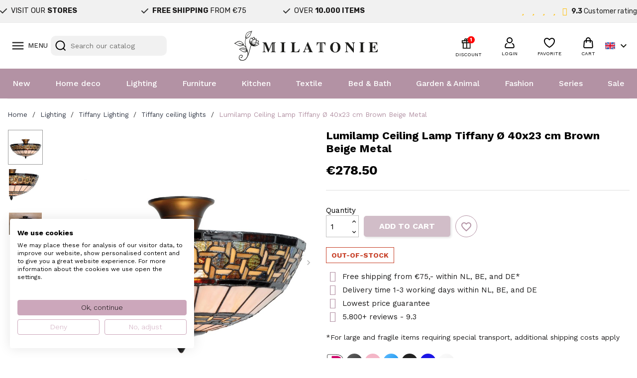

--- FILE ---
content_type: text/html; charset=utf-8
request_url: https://www.milatonie.com/en/tiffany-ceiling-lights/769-ceiling-light-tiffany-o-4023-cm-e14-max-240w-brown-beige-metal-glass-hemisphere-art-deco-lumilamp-5ll-5604-8717459240537.html
body_size: 50895
content:
<!doctype html>
<html lang="en-US">

  <head>
    
      
  <meta charset="utf-8">


  <meta http-equiv="x-ua-compatible" content="ie=edge">



  <title>Lumilamp Ceiling Lamp Tiffany Ø 40x23 cm Brown Beige Metal</title>
  
    <link rel="preconnect" href="https://fonts.googleapis.com">
<link rel="preconnect" href="https://fonts.gstatic.com" crossorigin>

  
  <meta name="description" content="">
  <meta name="keywords" content="">
        <link rel="canonical" href="https://www.milatonie.com/en/tiffany-ceiling-lights/769-ceiling-light-tiffany-o-4023-cm-e14-max-240w-brown-beige-metal-glass-hemisphere-art-deco-lumilamp-5ll-5604-8717459240537.html">
    
          <link rel="alternate" href="https://www.milatonie.com/nl/tiffany-plafonnieres/769-lumilamp-plafondlamp-tiffany-5ll-5604-o-4023-cm-e14-max-240w-bruin-beige-metaal-glas-art-deco-halfrond-plafonniere-8717459240537.html" hreflang="nl-nl">
          <link rel="alternate" href="https://www.milatonie.com/en/tiffany-ceiling-lights/769-ceiling-light-tiffany-o-4023-cm-e14-max-240w-brown-beige-metal-glass-hemisphere-art-deco-lumilamp-5ll-5604-8717459240537.html" hreflang="en-us">
          <link rel="alternate" href="https://www.milatonie.com/de/tiffany-deckenleuchten/769-deckenleuchte-tiffany-o-4023-cm-e14-max-240w-mehrfarbig-metall-glas-art-deco-deckenleuchte-mit-braun-beigem-glassc-8717459240537.html" hreflang="de-de">
          <link rel="alternate" href="https://www.milatonie.com/fr/plafonniers-tiffany/769-plafonnier-tiffany-o-4023-cm-e14-max-240w-multi-metal-verre-art-deco-plafonnier-avec-abat-jour-en-verre-de-style-t-8717459240537.html" hreflang="fr-fr">
          <link rel="alternate" href="https://www.milatonie.com/it/lampade-da-soffitto-tiffany/769-plafoniera-tiffany-o-4023-cm-e14-max-240w-multi-metallo-vetro-art-deco-lampada-da-soffitto-con-paralume-in-vetro-m-8717459240537.html" hreflang="it-it">
      
  
  
    <script type="application/ld+json">
  {
    "@context": "https://schema.org",
    "@type": "Organization",
    "name" : "MilaTonie",
    "url" : "https://www.milatonie.com/en/"
         ,"logo": {
        "@type": "ImageObject",
        "url":"https://www.milatonie.com/img/logo-1720452546.jpg"
      }
      }
</script>

<script type="application/ld+json">
  {
    "@context": "https://schema.org",
    "@type": "WebPage",
    "isPartOf": {
      "@type": "WebSite",
      "url":  "https://www.milatonie.com/en/",
      "name": "MilaTonie"
    },
    "name": "Lumilamp Ceiling Lamp Tiffany Ø 40x23 cm Brown Beige Metal",
    "url":  "https://www.milatonie.com/en/tiffany-ceiling-lights/769-ceiling-light-tiffany-o-4023-cm-e14-max-240w-brown-beige-metal-glass-hemisphere-art-deco-lumilamp-5ll-5604-8717459240537.html"
  }
</script>


  <script type="application/ld+json">
    {
      "@context": "https://schema.org",
      "@type": "BreadcrumbList",
      "itemListElement": [
                  {
            "@type": "ListItem",
            "position": 1,
            "name": "Home",
            "item": "https://www.milatonie.com/en/"
          },                  {
            "@type": "ListItem",
            "position": 2,
            "name": "Lighting",
            "item": "https://www.milatonie.com/en/118-lighting"
          },                  {
            "@type": "ListItem",
            "position": 3,
            "name": "Tiffany Lighting",
            "item": "https://www.milatonie.com/en/72-tiffany-lighting"
          },                  {
            "@type": "ListItem",
            "position": 4,
            "name": "Tiffany ceiling lights",
            "item": "https://www.milatonie.com/en/79-tiffany-ceiling-lights"
          },                  {
            "@type": "ListItem",
            "position": 5,
            "name": "Lumilamp Ceiling Lamp Tiffany Ø 40x23 cm Brown Beige Metal",
            "item": "https://www.milatonie.com/en/tiffany-ceiling-lights/769-ceiling-light-tiffany-o-4023-cm-e14-max-240w-brown-beige-metal-glass-hemisphere-art-deco-lumilamp-5ll-5604-8717459240537.html"
          }              ]
    }
  </script>
  
  
  
   <script type="application/ld+json">
  {
    "@context": "https://schema.org/",
    "@type": "Product",
    "name": "Lumilamp Ceiling Lamp Tiffany Ø 40x23 cm Brown Beige Metal",
    "description": "",
    "category": "Tiffany ceiling lights",
    "image" :"https://www.milatonie.com/5023617-home_default/ceiling-light-tiffany-o-4023-cm-e14-max-240w-brown-beige-metal-glass-hemisphere-art-deco-lumilamp-5ll-5604.jpg",    "sku": "5LL-5604",
    "mpn": "5LL-5604"
    ,"gtin13": "8717459240537"
        ,
    "brand": {
      "@type": "Brand",
      "name": "LumiLamp"
    }
                ,
    "offers": {
      "@type": "Offer",
      "priceCurrency": "EUR",
      "name": "Lumilamp Ceiling Lamp Tiffany Ø 40x23 cm Brown Beige Metal",
      "price": "278.5",
      "url": "https://www.milatonie.com/en/tiffany-ceiling-lights/769-ceiling-light-tiffany-o-4023-cm-e14-max-240w-brown-beige-metal-glass-hemisphere-art-deco-lumilamp-5ll-5604-8717459240537.html",
      "priceValidUntil": "2026-02-10",
              "image": ["https://www.milatonie.com/5023617-medium_default/ceiling-light-tiffany-o-4023-cm-e14-max-240w-brown-beige-metal-glass-hemisphere-art-deco-lumilamp-5ll-5604.jpg","https://www.milatonie.com/5023618-medium_default/ceiling-light-tiffany-o-4023-cm-e14-max-240w-brown-beige-metal-glass-hemisphere-art-deco-lumilamp-5ll-5604.jpg","https://www.milatonie.com/5023619-medium_default/ceiling-light-tiffany-o-4023-cm-e14-max-240w-brown-beige-metal-glass-hemisphere-art-deco-lumilamp-5ll-5604.jpg"],
            "sku": "5LL-5604",
      "mpn": "5LL-5604",
      "gtin13": "8717459240537",                  "availability": "https://schema.org/OutOfStock",
      "seller": {
        "@type": "Organization",
        "name": "MilaTonie"
      }
    }
      }
</script>

  
  
    
  

  
    <meta property="og:title" content="Lumilamp Ceiling Lamp Tiffany Ø 40x23 cm Brown Beige Metal" />
    <meta property="og:description" content="" />
    <meta property="og:url" content="https://www.milatonie.com/en/tiffany-ceiling-lights/769-ceiling-light-tiffany-o-4023-cm-e14-max-240w-brown-beige-metal-glass-hemisphere-art-deco-lumilamp-5ll-5604-8717459240537.html" />
    <meta property="og:site_name" content="MilaTonie" />
        



  <meta name="viewport" content="width=device-width, initial-scale=1">



<!-- Google Tag Manager -->
<script>(function(w,d,s,l,i){w[l]=w[l]||[];w[l].push({'gtm.start':
new Date().getTime(),event:'gtm.js'});var f=d.getElementsByTagName(s)[0],
j=d.createElement(s),dl=l!='dataLayer'?'&l='+l:'';j.async=true;j.src=
'https://www.googletagmanager.com/gtm.js?id='+i+dl;f.parentNode.insertBefore(j,f);
})(window,document,'script','dataLayer','GTM-TX835BS');</script>
<!-- End Google Tag Manager -->



  <link rel="icon" type="image/vnd.microsoft.icon" href="https://www.milatonie.com/img/favicon.ico?1720452546">
  <link rel="shortcut icon" type="image/x-icon" href="https://www.milatonie.com/img/favicon.ico?1720452546">



  



  	

  <script type="text/javascript">
        var blockwishlistController = "https:\/\/www.milatonie.com\/en\/module\/blockwishlist\/action";
        var cart_page_redirect_link = "\/\/www.milatonie.com\/en\/cart?action=show";
        var controller = "product";
        var giftIncart = 0;
        var gift_controller_url = "https:\/\/www.milatonie.com\/en\/module\/mdgiftproduct\/FreeGiftproducts";
        var isModernCartEnabled = 1;
        var isVersionGreaterOrEqualTo177 = 1;
        var is_gift_product = false;
        var klAddedToCart = {"url":"\/klaviyo\/events\/add-to-cart"};
        var klCustomer = null;
        var klProduct = {"ProductName":"Lumilamp Ceiling Lamp Tiffany \u00d8 40x23 cm Brown Beige Metal","ProductID":769,"SKU":"5LL-5604","Tags":[],"Price":"230.17","PriceInclTax":"278.50","SpecialPrice":"278.50","Categories":["Tiffany Lighting","Tiffany ceiling lights","Lighting","Tiffany Art Nouveau"],"Image":"https:\/\/www.milatonie.com\/5023617-home_default\/ceiling-light-tiffany-o-4023-cm-e14-max-240w-brown-beige-metal-glass-hemisphere-art-deco-lumilamp-5ll-5604.jpg","Link":"https:\/\/www.milatonie.com\/en\/tiffany-ceiling-lights\/769-ceiling-light-tiffany-o-4023-cm-e14-max-240w-brown-beige-metal-glass-hemisphere-art-deco-lumilamp-5ll-5604-8717459240537.html","ShopID":1,"LangID":2,"eventValue":230.165289,"external_catalog_id":"1:2","integration_key":"prestashop"};
        var md_blockcart_line_sel = "";
        var md_current_currency = "\u20ac";
        var md_gift_addition_type = false;
        var md_gift_color = "#2DB9AF";
        var md_gift_layout = "standard";
        var md_gift_required = 0;
        var md_hide_qty_count = 0;
        var md_msg_required_gift = "Please choose your gift";
        var md_number_gift = 4;
        var md_prd_add_cart_sel = "";
        var md_text_gift = "Free gift";
        var mdgSecureKey = "f264b83bb5c83189f6173ea5b3735dbd";
        var mollieSubAjaxUrl = "https:\/\/www.milatonie.com\/en\/module\/mollie\/ajax";
        var msg_maximum_gift = "You cannot add more than max_gift gift_s_, please adjust your choices";
        var not_available_msg = "This product is no longer in stock with these options";
        var pageId = "product";
        var prestashop = {"cart":{"products":[],"totals":{"total":{"type":"total","label":"Total","amount":0,"value":"\u20ac0.00"},"total_including_tax":{"type":"total","label":"Total (tax incl.)","amount":0,"value":"\u20ac0.00"},"total_excluding_tax":{"type":"total","label":"Total (tax excl.)","amount":0,"value":"\u20ac0.00"}},"subtotals":{"products":{"type":"products","label":"Subtotal","amount":0,"value":"\u20ac0.00"},"discounts":null,"shipping":{"type":"shipping","label":"Shipping","amount":0,"value":""},"tax":null},"products_count":0,"summary_string":"0 items","vouchers":{"allowed":1,"added":[]},"discounts":[],"minimalPurchase":0,"minimalPurchaseRequired":""},"currency":{"id":1,"name":"Euro","iso_code":"EUR","iso_code_num":"978","sign":"\u20ac"},"customer":{"lastname":null,"firstname":null,"email":null,"birthday":null,"newsletter":null,"newsletter_date_add":null,"optin":null,"website":null,"company":null,"siret":null,"ape":null,"is_logged":false,"gender":{"type":null,"name":null},"addresses":[]},"country":{"id_zone":23,"id_currency":0,"call_prefix":31,"iso_code":"NL","active":"1","contains_states":"0","need_identification_number":"0","need_zip_code":"1","zip_code_format":"NNNNLL","display_tax_label":"1","name":"Nederland","id":13},"language":{"name":"English (English)","iso_code":"en","locale":"en-US","language_code":"en-us","active":"1","is_rtl":"0","date_format_lite":"m\/d\/Y","date_format_full":"m\/d\/Y H:i:s","id":2},"page":{"title":"","canonical":"https:\/\/www.milatonie.com\/en\/tiffany-ceiling-lights\/769-ceiling-light-tiffany-o-4023-cm-e14-max-240w-brown-beige-metal-glass-hemisphere-art-deco-lumilamp-5ll-5604-8717459240537.html","meta":{"title":"Lumilamp Ceiling Lamp Tiffany \u00d8 40x23 cm Brown Beige Metal","description":"","keywords":"","robots":"index"},"page_name":"product","body_classes":{"lang-en":true,"lang-rtl":false,"country-NL":true,"currency-EUR":true,"layout-full-width":true,"page-product":true,"tax-display-enabled":true,"page-customer-account":false,"product-id-769":true,"product-Lumilamp Ceiling Lamp Tiffany \u00d8 40x23 cm Brown Beige Metal":true,"product-id-category-79":true,"product-id-manufacturer-8":true,"product-id-supplier-0":true,"product-available-for-order":true},"admin_notifications":[],"password-policy":{"feedbacks":{"0":"Very weak","1":"Weak","2":"Average","3":"Strong","4":"Very strong","Straight rows of keys are easy to guess":"Straight rows of keys are easy to guess","Short keyboard patterns are easy to guess":"Short keyboard patterns are easy to guess","Use a longer keyboard pattern with more turns":"Use a longer keyboard pattern with more turns","Repeats like \"aaa\" are easy to guess":"Repeats like \"aaa\" are easy to guess","Repeats like \"abcabcabc\" are only slightly harder to guess than \"abc\"":"Repeats like \"abcabcabc\" are only slightly harder to guess than \"abc\"","Sequences like abc or 6543 are easy to guess":"Sequences like \"abc\" or \"6543\" are easy to guess.","Recent years are easy to guess":"Recent years are easy to guess","Dates are often easy to guess":"Dates are often easy to guess","This is a top-10 common password":"This is a top-10 common password","This is a top-100 common password":"This is a top-100 common password","This is a very common password":"This is a very common password","This is similar to a commonly used password":"This is similar to a commonly used password","A word by itself is easy to guess":"A word by itself is easy to guess","Names and surnames by themselves are easy to guess":"Names and surnames by themselves are easy to guess","Common names and surnames are easy to guess":"Common names and surnames are easy to guess","Use a few words, avoid common phrases":"Use a few words, avoid common phrases","No need for symbols, digits, or uppercase letters":"No need for symbols, digits, or uppercase letters","Avoid repeated words and characters":"Avoid repeated words and characters","Avoid sequences":"Avoid sequences","Avoid recent years":"Avoid recent years","Avoid years that are associated with you":"Avoid years that are associated with you","Avoid dates and years that are associated with you":"Avoid dates and years that are associated with you","Capitalization doesn't help very much":"Capitalization doesn't help very much","All-uppercase is almost as easy to guess as all-lowercase":"All-uppercase is almost as easy to guess as all-lowercase","Reversed words aren't much harder to guess":"Reversed words aren't much harder to guess","Predictable substitutions like '@' instead of 'a' don't help very much":"Predictable substitutions like \"@\" instead of \"a\" don't help very much.","Add another word or two. Uncommon words are better.":"Add another word or two. Uncommon words are better."}}},"shop":{"name":"MilaTonie","logo":"https:\/\/www.milatonie.com\/img\/logo-1720452546.jpg","stores_icon":"https:\/\/www.milatonie.com\/img\/logo_stores.png","favicon":"https:\/\/www.milatonie.com\/img\/favicon.ico"},"core_js_public_path":"\/themes\/","urls":{"base_url":"https:\/\/www.milatonie.com\/","current_url":"https:\/\/www.milatonie.com\/en\/tiffany-ceiling-lights\/769-ceiling-light-tiffany-o-4023-cm-e14-max-240w-brown-beige-metal-glass-hemisphere-art-deco-lumilamp-5ll-5604-8717459240537.html","shop_domain_url":"https:\/\/www.milatonie.com","img_ps_url":"https:\/\/www.milatonie.com\/img\/","img_cat_url":"https:\/\/www.milatonie.com\/img\/c\/","img_lang_url":"https:\/\/www.milatonie.com\/img\/l\/","img_prod_url":"https:\/\/www.milatonie.com\/img\/p\/","img_manu_url":"https:\/\/www.milatonie.com\/img\/m\/","img_sup_url":"https:\/\/www.milatonie.com\/img\/su\/","img_ship_url":"https:\/\/www.milatonie.com\/img\/s\/","img_store_url":"https:\/\/www.milatonie.com\/img\/st\/","img_col_url":"https:\/\/www.milatonie.com\/img\/co\/","img_url":"https:\/\/www.milatonie.com\/themes\/classic\/assets\/img\/","css_url":"https:\/\/www.milatonie.com\/themes\/classic\/assets\/css\/","js_url":"https:\/\/www.milatonie.com\/themes\/classic\/assets\/js\/","pic_url":"https:\/\/www.milatonie.com\/upload\/","theme_assets":"https:\/\/www.milatonie.com\/themes\/classic\/assets\/","theme_dir":"https:\/\/www.milatonie.com\/themes\/MovaWorks\/","child_theme_assets":"https:\/\/www.milatonie.com\/themes\/MovaWorks\/assets\/","child_img_url":"https:\/\/www.milatonie.com\/themes\/MovaWorks\/assets\/img\/","child_css_url":"https:\/\/www.milatonie.com\/themes\/MovaWorks\/assets\/css\/","child_js_url":"https:\/\/www.milatonie.com\/themes\/MovaWorks\/assets\/js\/","pages":{"address":"https:\/\/www.milatonie.com\/en\/address","addresses":"https:\/\/www.milatonie.com\/en\/addresses","authentication":"https:\/\/www.milatonie.com\/en\/login","manufacturer":"https:\/\/www.milatonie.com\/en\/brands","cart":"https:\/\/www.milatonie.com\/en\/cart","category":"https:\/\/www.milatonie.com\/en\/index.php?controller=category","cms":"https:\/\/www.milatonie.com\/en\/index.php?controller=cms","contact":"https:\/\/www.milatonie.com\/en\/contact-us","discount":"https:\/\/www.milatonie.com\/en\/discount","guest_tracking":"https:\/\/www.milatonie.com\/en\/guest-tracking","history":"https:\/\/www.milatonie.com\/en\/order-history","identity":"https:\/\/www.milatonie.com\/en\/identity","index":"https:\/\/www.milatonie.com\/en\/","my_account":"https:\/\/www.milatonie.com\/en\/my-account","order_confirmation":"https:\/\/www.milatonie.com\/en\/order-confirmation","order_detail":"https:\/\/www.milatonie.com\/en\/index.php?controller=order-detail","order_follow":"https:\/\/www.milatonie.com\/en\/order-follow","order":"https:\/\/www.milatonie.com\/en\/order","order_return":"https:\/\/www.milatonie.com\/en\/index.php?controller=order-return","order_slip":"https:\/\/www.milatonie.com\/en\/credit-slip","pagenotfound":"https:\/\/www.milatonie.com\/en\/page-not-found","password":"https:\/\/www.milatonie.com\/en\/password-recovery","pdf_invoice":"https:\/\/www.milatonie.com\/en\/index.php?controller=pdf-invoice","pdf_order_return":"https:\/\/www.milatonie.com\/en\/index.php?controller=pdf-order-return","pdf_order_slip":"https:\/\/www.milatonie.com\/en\/index.php?controller=pdf-order-slip","prices_drop":"https:\/\/www.milatonie.com\/en\/sale","product":"https:\/\/www.milatonie.com\/en\/index.php?controller=product","registration":"https:\/\/www.milatonie.com\/en\/registration","search":"https:\/\/www.milatonie.com\/en\/search","sitemap":"https:\/\/www.milatonie.com\/en\/sitemap","stores":"https:\/\/www.milatonie.com\/en\/stores","supplier":"https:\/\/www.milatonie.com\/en\/suppliers","new_products":"https:\/\/www.milatonie.com\/en\/new-products","brands":"https:\/\/www.milatonie.com\/en\/brands","register":"https:\/\/www.milatonie.com\/en\/registration","order_login":"https:\/\/www.milatonie.com\/en\/order?login=1"},"alternative_langs":{"nl-nl":"https:\/\/www.milatonie.com\/nl\/tiffany-plafonnieres\/769-lumilamp-plafondlamp-tiffany-5ll-5604-o-4023-cm-e14-max-240w-bruin-beige-metaal-glas-art-deco-halfrond-plafonniere-8717459240537.html","en-us":"https:\/\/www.milatonie.com\/en\/tiffany-ceiling-lights\/769-ceiling-light-tiffany-o-4023-cm-e14-max-240w-brown-beige-metal-glass-hemisphere-art-deco-lumilamp-5ll-5604-8717459240537.html","de-de":"https:\/\/www.milatonie.com\/de\/tiffany-deckenleuchten\/769-deckenleuchte-tiffany-o-4023-cm-e14-max-240w-mehrfarbig-metall-glas-art-deco-deckenleuchte-mit-braun-beigem-glassc-8717459240537.html","fr-fr":"https:\/\/www.milatonie.com\/fr\/plafonniers-tiffany\/769-plafonnier-tiffany-o-4023-cm-e14-max-240w-multi-metal-verre-art-deco-plafonnier-avec-abat-jour-en-verre-de-style-t-8717459240537.html","it-it":"https:\/\/www.milatonie.com\/it\/lampade-da-soffitto-tiffany\/769-plafoniera-tiffany-o-4023-cm-e14-max-240w-multi-metallo-vetro-art-deco-lampada-da-soffitto-con-paralume-in-vetro-m-8717459240537.html"},"actions":{"logout":"https:\/\/www.milatonie.com\/en\/?mylogout="},"no_picture_image":{"bySize":{"small_default":{"url":"https:\/\/www.milatonie.com\/img\/p\/en-default-small_default.jpg","width":98,"height":98},"cart_default":{"url":"https:\/\/www.milatonie.com\/img\/p\/en-default-cart_default.jpg","width":125,"height":125},"home_default":{"url":"https:\/\/www.milatonie.com\/img\/p\/en-default-home_default.jpg","width":250,"height":250},"large_default":{"url":"https:\/\/www.milatonie.com\/img\/p\/en-default-large_default.jpg","width":800,"height":800},"medium_default":{"url":"https:\/\/www.milatonie.com\/img\/p\/en-default-medium_default.jpg","width":800,"height":800}},"small":{"url":"https:\/\/www.milatonie.com\/img\/p\/en-default-small_default.jpg","width":98,"height":98},"medium":{"url":"https:\/\/www.milatonie.com\/img\/p\/en-default-home_default.jpg","width":250,"height":250},"large":{"url":"https:\/\/www.milatonie.com\/img\/p\/en-default-medium_default.jpg","width":800,"height":800},"legend":""},"loyaltyeditpoints_ajax_controller":"https:\/\/www.milatonie.com\/en\/module\/loyaltyeditpoints\/ajax"},"configuration":{"display_taxes_label":true,"display_prices_tax_incl":true,"is_catalog":false,"show_prices":true,"opt_in":{"partner":false},"quantity_discount":{"type":"price","label":"Unit price"},"voucher_enabled":1,"return_enabled":0},"field_required":[],"breadcrumb":{"links":[{"title":"Home","url":"https:\/\/www.milatonie.com\/en\/"},{"title":"Lighting","url":"https:\/\/www.milatonie.com\/en\/118-lighting"},{"title":"Tiffany Lighting","url":"https:\/\/www.milatonie.com\/en\/72-tiffany-lighting"},{"title":"Tiffany ceiling lights","url":"https:\/\/www.milatonie.com\/en\/79-tiffany-ceiling-lights"},{"title":"Lumilamp Ceiling Lamp Tiffany \u00d8 40x23 cm Brown Beige Metal","url":"https:\/\/www.milatonie.com\/en\/tiffany-ceiling-lights\/769-ceiling-light-tiffany-o-4023-cm-e14-max-240w-brown-beige-metal-glass-hemisphere-art-deco-lumilamp-5ll-5604-8717459240537.html"}],"count":5},"link":{"protocol_link":"https:\/\/","protocol_content":"https:\/\/"},"time":1769464262,"static_token":"e6a2647afbd1ef4ec9d07253f6038f41","token":"5aa7bfe527f0623995da3e786aaffdc1","debug":false};
        var productsAlreadyTagged = [];
        var removeFromWishlistUrl = "https:\/\/www.milatonie.com\/en\/module\/blockwishlist\/action?action=deleteProductFromWishlist";
        var trustedshopseasyintegration_css = "https:\/\/www.milatonie.com\/modules\/trustedshopseasyintegration\/views\/css\/front\/front.2.0.3.css";
        var wishlistAddProductToCartUrl = "https:\/\/www.milatonie.com\/en\/module\/blockwishlist\/action?action=addProductToCart";
        var wishlistUrl = "https:\/\/www.milatonie.com\/en\/module\/blockwishlist\/view";
      </script>
		<link rel="stylesheet" href="https://fonts.googleapis.com/css?family=Rubik:100,100italic,200,200italic,300,300italic,400,400italic,500,500italic,600,600italic,700,700italic,800,800italic,900,900italic%7CWork+Sans:100,100italic,200,200italic,300,300italic,400,400italic,500,500italic,600,600italic,700,700italic,800,800italic,900,900italic&amp;display=swap" media="all">
		<link rel="stylesheet" href="https://www.milatonie.com/themes/MovaWorks/assets/cache/theme-4bc57c435.css" media="all">
	
	
	<script src="https://challenges.cloudflare.com/turnstile/v0/api.js" async></script>


	<script>
			var ceFrontendConfig = {"environmentMode":{"edit":false,"wpPreview":false},"is_rtl":false,"breakpoints":{"xs":0,"sm":480,"md":768,"lg":1025,"xl":1440,"xxl":1600},"version":"2.12.0","urls":{"assets":"\/modules\/creativeelements\/views\/"},"productQuickView":0,"settings":{"page":[],"general":{"elementor_global_image_lightbox":"1","elementor_lightbox_enable_counter":"yes","elementor_lightbox_enable_fullscreen":"yes","elementor_lightbox_enable_zoom":"yes"},"editorPreferences":[]},"post":{"id":"769030201","title":"Lumilamp%20Ceiling%20Lamp%20Tiffany%20%C3%98%2040x23%20cm%20Brown%20Beige%20Metal","excerpt":""}};
		</script>
        <link rel="preload" href="/modules/creativeelements/views/lib/ceicons/fonts/ceicons.woff2?8goggd" as="font" type="font/woff2" crossorigin>
        


  <!-- WebwinkelKeur: JS disabled -->
<?php
/**
 * NOTICE OF LICENSE
 *
 * Smartsupp live chat - official plugin. Smartsupp is free live chat with visitor recording. 
 * The plugin enables you to create a free account or sign in with existing one. Pre-integrated 
 * customer info with WooCommerce (you will see names and emails of signed in webshop visitors).
 * Optional API for advanced chat box modifications.
 *
 * You must not modify, adapt or create derivative works of this source code
 *
 *  @author    Smartsupp
 *  @copyright 2021 Smartsupp.com
 *  @license   GPL-2.0+
**/ 
?>

<script type="text/javascript">
            var _smartsupp = _smartsupp || {};
            _smartsupp.key = 'e316bd44685e00cfc8fd98a36d1fbadb255b2808';
_smartsupp.cookieDomain = '.www.milatonie.com';
_smartsupp.sitePlatform = 'Prestashop 8.1.4';
window.smartsupp||(function(d) {
                var s,c,o=smartsupp=function(){ o._.push(arguments)};o._=[];
                s=d.getElementsByTagName('script')[0];c=d.createElement('script');
                c.type='text/javascript';c.charset='utf-8';c.async=true;
                c.src='//www.smartsuppchat.com/loader.js';s.parentNode.insertBefore(c,s);
            })(document);
            </script><script type="text/javascript"></script>

    <meta id="js-rcpgtm-tracking-config" data-tracking-data="%7B%22bing%22%3A%7B%22tracking_id%22%3A%22%22%2C%22feed%22%3A%7B%22id_product_prefix%22%3A%22%22%2C%22id_product_source_key%22%3A%22id_product%22%2C%22id_variant_prefix%22%3A%22%22%2C%22id_variant_source_key%22%3A%22id_attribute%22%7D%7D%2C%22context%22%3A%7B%22browser%22%3A%7B%22device_type%22%3A1%7D%2C%22localization%22%3A%7B%22id_country%22%3A13%2C%22country_code%22%3A%22NL%22%2C%22id_currency%22%3A1%2C%22currency_code%22%3A%22EUR%22%2C%22id_lang%22%3A2%2C%22lang_code%22%3A%22en%22%7D%2C%22page%22%3A%7B%22controller_name%22%3A%22product%22%2C%22products_per_page%22%3A32%2C%22category%22%3A%5B%5D%2C%22search_term%22%3A%22%22%7D%2C%22shop%22%3A%7B%22id_shop%22%3A1%2C%22shop_name%22%3A%22MilaTonie%22%2C%22base_dir%22%3A%22https%3A%2F%2Fwww.milatonie.com%2F%22%7D%2C%22tracking_module%22%3A%7B%22module_name%22%3A%22rcpgtagmanager%22%2C%22module_version%22%3A%224.4.4%22%2C%22checkout_module%22%3A%7B%22module%22%3A%22default%22%2C%22controller%22%3A%22order%22%7D%2C%22service_version%22%3A%228%22%2C%22token%22%3A%223de9ce6e2c37bf45c77c917ddb464696%22%7D%2C%22user%22%3A%5B%5D%7D%2C%22criteo%22%3A%7B%22tracking_id%22%3A%22%22%2C%22feed%22%3A%7B%22id_product_prefix%22%3A%22%22%2C%22id_product_source_key%22%3A%22id_product%22%2C%22id_variant_prefix%22%3A%22%22%2C%22id_variant_source_key%22%3A%22id_attribute%22%7D%7D%2C%22facebook%22%3A%7B%22tracking_id%22%3A%22%22%2C%22feed%22%3A%7B%22id_product_prefix%22%3A%22%22%2C%22id_product_source_key%22%3A%22id_product%22%2C%22id_variant_prefix%22%3A%22%22%2C%22id_variant_source_key%22%3A%22id_attribute%22%7D%7D%2C%22ga4%22%3A%7B%22tracking_id%22%3A%22G-LZK8P72ZES%22%2C%22server_container_url%22%3A%22%22%2C%22is_url_passthrough%22%3Atrue%2C%22is_data_import%22%3Afalse%7D%2C%22gads%22%3A%7B%22tracking_id%22%3A%22%22%2C%22merchant_id%22%3A%22%22%2C%22conversion_labels%22%3A%7B%22create_account%22%3A%22%22%2C%22product_view%22%3A%22%22%2C%22add_to_cart%22%3A%22%22%2C%22begin_checkout%22%3A%22%22%2C%22purchase%22%3A%22%22%7D%2C%22retail%22%3A%7B%22id_product_prefix%22%3A%22%22%2C%22id_product_source_key%22%3A%22id_product%22%2C%22id_variant_prefix%22%3A%22%22%2C%22id_variant_source_key%22%3A%22id_attribute%22%7D%2C%22custom%22%3A%7B%22is_enabled%22%3Afalse%2C%22id_product_prefix%22%3A%22%22%2C%22id_product_source_key%22%3A%22id_product%22%2C%22id_variant_prefix%22%3A%22%22%2C%22id_variant_source_key%22%3A%22id_attribute%22%2C%22is_id2%22%3Afalse%7D%7D%2C%22gtm%22%3A%7B%22tracking_id%22%3A%22GTM-TX835BS%22%2C%22is_internal_traffic%22%3Afalse%2C%22script_url%22%3A%22%22%2C%22data_layer_name%22%3A%22%22%2C%22id_parameter%22%3A%22%22%2C%22override_tracking_id%22%3A%22%22%7D%2C%22kelkoo%22%3A%7B%22tracking_list%22%3A%5B%5D%2C%22feed%22%3A%7B%22id_product_prefix%22%3A%22%22%2C%22id_product_source_key%22%3A%22id_product%22%2C%22id_variant_prefix%22%3A%22%22%2C%22id_variant_source_key%22%3A%22id_attribute%22%7D%7D%2C%22pinterest%22%3A%7B%22tracking_id%22%3A%222613926799564%22%2C%22feed%22%3A%7B%22id_product_prefix%22%3A%22%22%2C%22id_product_source_key%22%3A%22id_product%22%2C%22id_variant_prefix%22%3A%22%22%2C%22id_variant_source_key%22%3A%22id_attribute%22%7D%7D%2C%22tiktok%22%3A%7B%22tracking_id%22%3A%22%22%2C%22feed%22%3A%7B%22id_product_prefix%22%3A%22%22%2C%22id_product_source_key%22%3A%22id_product%22%2C%22id_variant_prefix%22%3A%22%22%2C%22id_variant_source_key%22%3A%22id_attribute%22%7D%7D%2C%22twitter%22%3A%7B%22tracking_id%22%3A%22%22%2C%22events%22%3A%7B%22add_to_cart_id%22%3A%22%22%2C%22payment_info_id%22%3A%22%22%2C%22checkout_initiated_id%22%3A%22%22%2C%22product_view_id%22%3A%22%22%2C%22lead_id%22%3A%22%22%2C%22purchase_id%22%3A%22%22%2C%22search_id%22%3A%22%22%7D%2C%22feed%22%3A%7B%22id_product_prefix%22%3A%22%22%2C%22id_product_source_key%22%3A%22id_product%22%2C%22id_variant_prefix%22%3A%22%22%2C%22id_variant_source_key%22%3A%22id_attribute%22%7D%7D%7D">
    <script type="text/javascript" data-keepinline="true" data-cfasync="false" src="/modules/rcpgtagmanager/views/js/hook/trackingClient.bundle.js?v=4.4.4"></script>

  <!-- START OF DOOFINDER ADD TO CART SCRIPT -->
  <script>
    let item_link;
    document.addEventListener('doofinder.cart.add', function(event) {

      item_link = event.detail.link;

      const checkIfCartItemHasVariation = (cartObject) => {
        return (cartObject.item_id === cartObject.grouping_id) ? false : true;
      }

      /**
      * Returns only ID from string
      */
      const sanitizeVariationID = (variationID) => {
        return variationID.replace(/\D/g, "")
      }

      doofinderManageCart({
        cartURL          : "https://www.milatonie.com/en/cart",  //required for prestashop 1.7, in previous versions it will be empty.
        cartToken        : "e6a2647afbd1ef4ec9d07253f6038f41",
        productID        : checkIfCartItemHasVariation(event.detail) ? event.detail.grouping_id : event.detail.item_id,
        customizationID  : checkIfCartItemHasVariation(event.detail) ? sanitizeVariationID(event.detail.item_id) : 0,   // If there are no combinations, the value will be 0
        quantity         : event.detail.amount,
        statusPromise    : event.detail.statusPromise,
        itemLink         : event.detail.link,
        group_id         : event.detail.group_id
      });
    });
  </script>
  <!-- END OF DOOFINDER ADD TO CART SCRIPT -->

  <!-- START OF DOOFINDER INTEGRATIONS SUPPORT -->
  <script data-keepinline>
    var dfKvCustomerEmail;
    if ('undefined' !== typeof klCustomer && "" !== klCustomer.email) {
      dfKvCustomerEmail = klCustomer.email;
    }
  </script>
  <!-- END OF DOOFINDER INTEGRATIONS SUPPORT -->

  <!-- START OF DOOFINDER UNIQUE SCRIPT -->
  <script data-keepinline>
    
    (function(w, k) {w[k] = window[k] || function () { (window[k].q = window[k].q || []).push(arguments) }})(window, "doofinderApp")
    

    // Custom personalization:
    doofinderApp("config", "language", "en-us");
    doofinderApp("config", "currency", "EUR");
      </script>
  <script src="https://eu1-config.doofinder.com/2.x/76592d21-30e0-4068-8d9d-8c72805bb109.js" async></script>
  <!-- END OF DOOFINDER UNIQUE SCRIPT -->
<script async src="https://www.googletagmanager.com/gtag/js?id=G-LZK8P72ZES"></script>
<script>
  window.dataLayer = window.dataLayer || [];
  function gtag(){dataLayer.push(arguments);}
  gtag('js', new Date());
  gtag(
    'config',
    'G-LZK8P72ZES',
    {
      'debug_mode':false
      , 'anonymize_ip': true                }
  );
</script>




    
   <meta property="og:type" content="product">
         <meta property="og:image" content="https://www.milatonie.com/5023617-medium_default/ceiling-light-tiffany-o-4023-cm-e14-max-240w-brown-beige-metal-glass-hemisphere-art-deco-lumilamp-5ll-5604.jpg">
   
         <meta property="product:pretax_price:amount" content="230.165289">
      <meta property="product:pretax_price:currency" content="EUR">
      <meta property="product:price:amount" content="278.5">
      <meta property="product:price:currency" content="EUR">
      
  </head>

  <body id="product" class="lang-en country-nl currency-eur layout-full-width page-product tax-display-enabled product-id-769 product-lumilamp-ceiling-lamp-tiffany-O-40x23-cm-brown-beige-metal product-id-category-79 product-id-manufacturer-8 product-id-supplier-0 product-available-for-order ce-kit-1 elementor-page elementor-page-769030201 gm-logout">
  	
<!-- Google Tag Manager (noscript) -->
<noscript><iframe src="https://www.googletagmanager.com/ns.html?id=GTM-TX835BS"
height="0" width="0" style="display:none;visibility:hidden"></iframe></noscript>
<!-- End Google Tag Manager (noscript) -->
	

    
      
    

    <main>
      
              

      <header id="header">
        
          	

        <div data-elementor-type="content" data-elementor-id="10020201" class="elementor elementor-10020201">
            <div class="elementor-section-wrap">        <section class="elementor-element elementor-element-cf01654 elementor-section-boxed elementor-section-height-default elementor-section-height-default elementor-section elementor-top-section" data-id="cf01654" data-element_type="section" data-settings="{&quot;background_background&quot;:&quot;classic&quot;}">
                  <div class="elementor-container elementor-column-gap-default">
                            <div class="elementor-row">
                <div class="elementor-element elementor-element-979b085 elementor-column elementor-col-66 elementor-top-column" data-id="979b085" data-element_type="column">
            <div class="elementor-column-wrap elementor-element-populated">
                <div class="elementor-widget-wrap">
                <div class="elementor-element elementor-element-281ad2e mw-header-usp elementor-widget elementor-widget-testimonial-carousel elementor-widget-testimonial" data-id="281ad2e" data-element_type="widget" data-settings="{&quot;navigation&quot;:&quot;none&quot;,&quot;slides_to_show&quot;:&quot;3&quot;,&quot;autoplay_mobile&quot;:&quot;yes&quot;,&quot;space_between&quot;:{&quot;unit&quot;:&quot;px&quot;,&quot;size&quot;:0,&quot;sizes&quot;:[]},&quot;default_slides_count&quot;:1,&quot;infinite&quot;:&quot;yes&quot;,&quot;infinite_tablet&quot;:&quot;yes&quot;,&quot;infinite_mobile&quot;:&quot;yes&quot;,&quot;speed&quot;:500,&quot;direction&quot;:&quot;ltr&quot;,&quot;space_between_tablet&quot;:{&quot;unit&quot;:&quot;px&quot;,&quot;size&quot;:&quot;&quot;,&quot;sizes&quot;:[]},&quot;space_between_mobile&quot;:{&quot;unit&quot;:&quot;px&quot;,&quot;size&quot;:&quot;&quot;,&quot;sizes&quot;:[]}}" data-widget_type="testimonial-carousel.default">
        <div class="elementor-widget-container">        <div class="elementor-carousel-wrapper swiper" dir="ltr">
            <div class="swiper-wrapper">            <div class="swiper-slide">
                <div class="elementor-testimonial-wrapper">
                                                    <div class="elementor-testimonial-content"><svg xmlns="http://www.w3.org/2000/svg" viewBox="0 0 448 512"><!--!Font Awesome Free 6.5.1 by @fontawesome - https://fontawesome.com License - https://fontawesome.com/license/free Copyright 2024 Fonticons, Inc.--><path d="M438.6 105.4c12.5 12.5 12.5 32.8 0 45.3l-256 256c-12.5 12.5-32.8 12.5-45.3 0l-128-128c-12.5-12.5-12.5-32.8 0-45.3s32.8-12.5 45.3 0L160 338.7 393.4 105.4c12.5-12.5 32.8-12.5 45.3 0z"/></svg> Visit our <strong>stores</strong></div>
                                    <div class="elementor-testimonial-meta elementor-testimonial-image-position-aside">
                        <div class="elementor-testimonial-meta-inner">
                                                    <div class="elementor-testimonial-details">
                                                                                    </div>
                        </div>
                    </div>
                </div>
            </div>
                        <div class="swiper-slide">
                <div class="elementor-testimonial-wrapper">
                                                    <div class="elementor-testimonial-content"><svg xmlns="http://www.w3.org/2000/svg" viewBox="0 0 448 512"><!--!Font Awesome Free 6.5.1 by @fontawesome - https://fontawesome.com License - https://fontawesome.com/license/free Copyright 2024 Fonticons, Inc.--><path d="M438.6 105.4c12.5 12.5 12.5 32.8 0 45.3l-256 256c-12.5 12.5-32.8 12.5-45.3 0l-128-128c-12.5-12.5-12.5-32.8 0-45.3s32.8-12.5 45.3 0L160 338.7 393.4 105.4c12.5-12.5 32.8-12.5 45.3 0z"/></svg> <strong>Free shipping </strong> from €75</div>
                                    <div class="elementor-testimonial-meta elementor-testimonial-image-position-aside">
                        <div class="elementor-testimonial-meta-inner">
                                                    <div class="elementor-testimonial-details">
                                                                                    </div>
                        </div>
                    </div>
                </div>
            </div>
                        <div class="swiper-slide">
                <div class="elementor-testimonial-wrapper">
                                                    <div class="elementor-testimonial-content"><svg xmlns="http://www.w3.org/2000/svg" viewBox="0 0 448 512"><!--!Font Awesome Free 6.5.1 by @fontawesome - https://fontawesome.com License - https://fontawesome.com/license/free Copyright 2024 Fonticons, Inc.--><path d="M438.6 105.4c12.5 12.5 12.5 32.8 0 45.3l-256 256c-12.5 12.5-32.8 12.5-45.3 0l-128-128c-12.5-12.5-12.5-32.8 0-45.3s32.8-12.5 45.3 0L160 338.7 393.4 105.4c12.5-12.5 32.8-12.5 45.3 0z"/></svg> Over <strong>10.000 items</strong></div>
                                    <div class="elementor-testimonial-meta elementor-testimonial-image-position-aside">
                        <div class="elementor-testimonial-meta-inner">
                                                    <div class="elementor-testimonial-details">
                                                                                    </div>
                        </div>
                    </div>
                </div>
            </div>
            </div>
                                                </div>
        </div>        </div>
                        </div>
            </div>
        </div>
                <div class="elementor-element elementor-element-5a4049c ce-valign-center elementor-hidden-phone elementor-column elementor-col-33 elementor-top-column" data-id="5a4049c" data-element_type="column">
            <div class="elementor-column-wrap elementor-element-populated">
                <div class="elementor-widget-wrap">
                <div class="elementor-element elementor-element-5ab1f05 elementor-widget__width-auto elementor-view-default elementor-widget elementor-widget-icon" data-id="5ab1f05" data-element_type="widget" data-widget_type="icon.default">
        <div class="elementor-widget-container">        <div class="elementor-icon-wrapper">
            <div class="elementor-icon">
                <i aria-hidden="true" class="fas fa-star"></i>            </div>
        </div>
        </div>        </div>
                <div class="elementor-element elementor-element-0464240 elementor-widget__width-auto elementor-view-default elementor-widget elementor-widget-icon" data-id="0464240" data-element_type="widget" data-widget_type="icon.default">
        <div class="elementor-widget-container">        <div class="elementor-icon-wrapper">
            <div class="elementor-icon">
                <i aria-hidden="true" class="fas fa-star"></i>            </div>
        </div>
        </div>        </div>
                <div class="elementor-element elementor-element-3a27fcc elementor-widget__width-auto elementor-view-default elementor-widget elementor-widget-icon" data-id="3a27fcc" data-element_type="widget" data-widget_type="icon.default">
        <div class="elementor-widget-container">        <div class="elementor-icon-wrapper">
            <div class="elementor-icon">
                <i aria-hidden="true" class="fas fa-star"></i>            </div>
        </div>
        </div>        </div>
                <div class="elementor-element elementor-element-f251599 elementor-widget__width-auto elementor-view-default elementor-widget elementor-widget-icon" data-id="f251599" data-element_type="widget" data-widget_type="icon.default">
        <div class="elementor-widget-container">        <div class="elementor-icon-wrapper">
            <div class="elementor-icon">
                <i aria-hidden="true" class="fas fa-star"></i>            </div>
        </div>
        </div>        </div>
                <div class="elementor-element elementor-element-fae9266 elementor-widget__width-auto elementor-view-default elementor-widget elementor-widget-icon" data-id="fae9266" data-element_type="widget" data-widget_type="icon.default">
        <div class="elementor-widget-container">        <div class="elementor-icon-wrapper">
            <div class="elementor-icon">
                <i aria-hidden="true" class="fas fa-star-half"></i>            </div>
        </div>
        </div>        </div>
                <div class="elementor-element elementor-element-f0ce81f elementor-widget__width-auto mw-nm elementor-widget elementor-widget-text-editor" data-id="f0ce81f" data-element_type="widget" data-widget_type="text-editor.default">
        <div class="elementor-widget-container">        <div class="elementor-text-editor elementor-clearfix"><p><span style="color: #232323; font-family: Rubik; font-size: 14px;"><strong>9.3</strong> Customer rating</span></p></div>
        </div>        </div>
                        </div>
            </div>
        </div>
                        </div>
            </div>
        </section>
        </div>
        </div>
        


  <div class="header-top">
    <div class="container">
       <div class="row">
        <div class="col-md-12 gm-ht">
          <div class="mw-top-1">
            


<div class="mainmenu">
  <div class="main-navbar">
    <button class="open-menu-btn">
      <svg xmlns="http://www.w3.org/2000/svg" height="30px" viewBox="0 -960 960 960" width="30px" fill="#e8eaed"><path d="M120-240v-80h720v80H120Zm0-200v-80h720v80H120Zm0-200v-80h720v80H120Z"/></svg>
	  <span class="mw-menu-text">Menu</span>
    </button>
    <ul class="main-links">
              <li class="main-link category" data-page_id="category-168">
          <a href="https://www.milatonie.com/en/168-home-deco">
            Home deco
          </a>
        </li>
              <li class="main-link category" data-page_id="category-118">
          <a href="https://www.milatonie.com/en/118-lighting">
            Lighting
          </a>
        </li>
              <li class="main-link category" data-page_id="category-1220">
          <a href="https://www.milatonie.com/en/1220-furniture">
            Furniture
          </a>
        </li>
              <li class="main-link category" data-page_id="category-43">
          <a href="https://www.milatonie.com/en/43-kitchen">
            Kitchen
          </a>
        </li>
              <li class="main-link category" data-page_id="category-135">
          <a href="https://www.milatonie.com/en/135-textile">
            Textile
          </a>
        </li>
              <li class="main-link category" data-page_id="category-3">
          <a href="https://www.milatonie.com/en/3-bed-bath">
            Bed &amp; Bath
          </a>
        </li>
              <li class="main-link category" data-page_id="category-158">
          <a href="https://www.milatonie.com/en/158-garden-animal">
            Garden &amp; Animal
          </a>
        </li>
              <li class="main-link category" data-page_id="category-81">
          <a href="https://www.milatonie.com/en/81-fashion">
            Fashion
          </a>
        </li>
              <li class="main-link category" data-page_id="category-1145">
          <a href="https://www.milatonie.com/en/1145-holidays">
            Holidays
          </a>
        </li>
              <li class="main-link category" data-page_id="category-1092">
          <a href="https://www.milatonie.com/en/1092-sale">
            Sale
          </a>
        </li>
              <li class="main-link link" data-page_id="lnk-giftcard">
          <a href="https://www.milatonie.com/en/giftcard">
            Giftcard
          </a>
        </li>
              <li class="main-link category" data-page_id="category-1222">
          <a href="https://www.milatonie.com/en/1222-inspiration">
            Inspiration
          </a>
        </li>
              <li class="main-link category" data-page_id="category-375">
          <a href="https://www.milatonie.com/en/375-series">
            Series
          </a>
        </li>
              <li class="main-link cms-category" data-page_id="cms-category-5">
          <a href="https://www.milatonie.com/en/content/category/5-shops">
            Shops
          </a>
        </li>
              <li class="main-link manufacturers" data-page_id="manufacturers">
          <a href="https://www.milatonie.com/en/brands">
            All brands
          </a>
        </li>
          </ul>
  </div>

  <div class="side-navbar size-1">
    <div class="header">
      <div class="logo">
        <a href="https://www.milatonie.com/" title="MilaTonie">
          <img src="https://www.milatonie.com/img/Menu_logo_MT.svg" alt="MilaTonie" width="180" class="logo img-fluid">
        </a>
      </div>
      <div class="go-back-btn" style="display: none;">
        <svg xmlns="http://www.w3.org/2000/svg" height="24px" viewBox="0 -960 960 960" width="24px" fill="#e8eaed"><path d="M400-80 0-480l400-400 71 71-329 329 329 329-71 71Z"/></svg>
        Go back
      </div>
      <div class="prev-page-btn" style="display: none;">
        <svg xmlns="http://www.w3.org/2000/svg" height="24px" viewBox="0 -960 960 960" width="24px" fill="#e8eaed"><path d="M400-80 0-480l400-400 71 71-329 329 329 329-71 71Z"/></svg>
        Previous page
      </div>
      <button class="close-menu-btn">
        <svg xmlns="http://www.w3.org/2000/svg" height="24px" viewBox="0 -960 960 960" width="24px" fill="#e8eaed"><path d="m256-200-56-56 224-224-224-224 56-56 224 224 224-224 56 56-224 224 224 224-56 56-224-224-224 224Z"/></svg>
      </button>
    </div>
    <div class="menu-container">
      
      <div class="node-container" data-page_id="main" style="display: none;">
      <div class="padding-container">
        <div class="container-title">Menu</div>
                          <ul class="node-list">
                            <li class="node-link category" data-page_id="category-168">
                  <a href="https://www.milatonie.com/en/168-home-deco">
                                                                  <img class="node-img" src="https://www.milatonie.com/img/c/168-0_thumb.jpg">
                                                              Home deco
                                          <svg class="arrow-next" xmlns="http://www.w3.org/2000/svg" height="24px" viewBox="0 -960 960 960" width="24px" fill="#e8eaed"><path d="m321-80-71-71 329-329-329-329 71-71 400 400L321-80Z"/></svg>
                     
                  </a>
                </li>
                            <li class="node-link category" data-page_id="category-118">
                  <a href="https://www.milatonie.com/en/118-lighting">
                                                                  <img class="node-img" src="https://www.milatonie.com/img/c/118-0_thumb.jpg">
                                                              Lighting
                                          <svg class="arrow-next" xmlns="http://www.w3.org/2000/svg" height="24px" viewBox="0 -960 960 960" width="24px" fill="#e8eaed"><path d="m321-80-71-71 329-329-329-329 71-71 400 400L321-80Z"/></svg>
                     
                  </a>
                </li>
                            <li class="node-link category" data-page_id="category-1220">
                  <a href="https://www.milatonie.com/en/1220-furniture">
                                                                  <img class="node-img" src="https://www.milatonie.com/img/c/1220-0_thumb.jpg">
                                                              Furniture
                                          <svg class="arrow-next" xmlns="http://www.w3.org/2000/svg" height="24px" viewBox="0 -960 960 960" width="24px" fill="#e8eaed"><path d="m321-80-71-71 329-329-329-329 71-71 400 400L321-80Z"/></svg>
                     
                  </a>
                </li>
                            <li class="node-link category" data-page_id="category-43">
                  <a href="https://www.milatonie.com/en/43-kitchen">
                                                                  <img class="node-img" src="https://www.milatonie.com/img/c/43-0_thumb.jpg">
                                                              Kitchen
                                          <svg class="arrow-next" xmlns="http://www.w3.org/2000/svg" height="24px" viewBox="0 -960 960 960" width="24px" fill="#e8eaed"><path d="m321-80-71-71 329-329-329-329 71-71 400 400L321-80Z"/></svg>
                     
                  </a>
                </li>
                            <li class="node-link category" data-page_id="category-135">
                  <a href="https://www.milatonie.com/en/135-textile">
                                                                  <img class="node-img" src="https://www.milatonie.com/img/c/135-0_thumb.jpg">
                                                              Textile
                                          <svg class="arrow-next" xmlns="http://www.w3.org/2000/svg" height="24px" viewBox="0 -960 960 960" width="24px" fill="#e8eaed"><path d="m321-80-71-71 329-329-329-329 71-71 400 400L321-80Z"/></svg>
                     
                  </a>
                </li>
                            <li class="node-link category" data-page_id="category-3">
                  <a href="https://www.milatonie.com/en/3-bed-bath">
                                                                  <img class="node-img" src="https://www.milatonie.com/img/c/3-0_thumb.jpg">
                                                              Bed &amp; Bath
                                          <svg class="arrow-next" xmlns="http://www.w3.org/2000/svg" height="24px" viewBox="0 -960 960 960" width="24px" fill="#e8eaed"><path d="m321-80-71-71 329-329-329-329 71-71 400 400L321-80Z"/></svg>
                     
                  </a>
                </li>
                            <li class="node-link category" data-page_id="category-158">
                  <a href="https://www.milatonie.com/en/158-garden-animal">
                                                                  <img class="node-img" src="https://www.milatonie.com/img/c/158-0_thumb.jpg">
                                                              Garden &amp; Animal
                                          <svg class="arrow-next" xmlns="http://www.w3.org/2000/svg" height="24px" viewBox="0 -960 960 960" width="24px" fill="#e8eaed"><path d="m321-80-71-71 329-329-329-329 71-71 400 400L321-80Z"/></svg>
                     
                  </a>
                </li>
                            <li class="node-link category" data-page_id="category-81">
                  <a href="https://www.milatonie.com/en/81-fashion">
                                                                  <img class="node-img" src="https://www.milatonie.com/img/c/81-0_thumb.jpg">
                                                              Fashion
                                          <svg class="arrow-next" xmlns="http://www.w3.org/2000/svg" height="24px" viewBox="0 -960 960 960" width="24px" fill="#e8eaed"><path d="m321-80-71-71 329-329-329-329 71-71 400 400L321-80Z"/></svg>
                     
                  </a>
                </li>
                            <li class="node-link category" data-page_id="category-1145">
                  <a href="https://www.milatonie.com/en/1145-holidays">
                                                                  <img class="node-img" src="https://www.milatonie.com/img/c/1145-0_thumb.jpg">
                                                              Holidays
                                          <svg class="arrow-next" xmlns="http://www.w3.org/2000/svg" height="24px" viewBox="0 -960 960 960" width="24px" fill="#e8eaed"><path d="m321-80-71-71 329-329-329-329 71-71 400 400L321-80Z"/></svg>
                     
                  </a>
                </li>
                            <li class="node-link category" data-page_id="category-1092">
                  <a href="https://www.milatonie.com/en/1092-sale">
                                                                  <img class="node-img" src="https://www.milatonie.com/img/c/1092-0_thumb.jpg">
                                                              Sale
                                          <svg class="arrow-next" xmlns="http://www.w3.org/2000/svg" height="24px" viewBox="0 -960 960 960" width="24px" fill="#e8eaed"><path d="m321-80-71-71 329-329-329-329 71-71 400 400L321-80Z"/></svg>
                     
                  </a>
                </li>
                            <li class="node-link link" data-page_id="lnk-giftcard">
                  <a href="https://www.milatonie.com/en/giftcard">
                                        Giftcard
                     
                  </a>
                </li>
                            <li class="node-link category" data-page_id="category-1222">
                  <a href="https://www.milatonie.com/en/1222-inspiration">
                                        Inspiration
                                          <svg class="arrow-next" xmlns="http://www.w3.org/2000/svg" height="24px" viewBox="0 -960 960 960" width="24px" fill="#e8eaed"><path d="m321-80-71-71 329-329-329-329 71-71 400 400L321-80Z"/></svg>
                     
                  </a>
                </li>
                            <li class="node-link category" data-page_id="category-375">
                  <a href="https://www.milatonie.com/en/375-series">
                                        Series
                                          <svg class="arrow-next" xmlns="http://www.w3.org/2000/svg" height="24px" viewBox="0 -960 960 960" width="24px" fill="#e8eaed"><path d="m321-80-71-71 329-329-329-329 71-71 400 400L321-80Z"/></svg>
                     
                  </a>
                </li>
                            <li class="node-link cms-category" data-page_id="cms-category-5">
                  <a href="https://www.milatonie.com/en/content/category/5-shops">
                                        Shops
                                          <svg class="arrow-next" xmlns="http://www.w3.org/2000/svg" height="24px" viewBox="0 -960 960 960" width="24px" fill="#e8eaed"><path d="m321-80-71-71 329-329-329-329 71-71 400 400L321-80Z"/></svg>
                     
                  </a>
                </li>
                            <li class="node-link manufacturers" data-page_id="manufacturers">
                  <a href="https://www.milatonie.com/en/brands">
                                        All brands
                                          <svg class="arrow-next" xmlns="http://www.w3.org/2000/svg" height="24px" viewBox="0 -960 960 960" width="24px" fill="#e8eaed"><path d="m321-80-71-71 329-329-329-329 71-71 400 400L321-80Z"/></svg>
                     
                  </a>
                </li>
                      </ul>
              </div>
      <div class="additional-links">
            <ul>
    <li>
        <a href="#" class="klaviyo_form_trigger">Newsletter: 20% discount</a>
    </li>   
    <li>
        <a href="https://www.milatonie.com/en/login">Login</a>
    </li>    
    <li>
        <a href="https://www.milatonie.com/en/contact-us">Customer service</a>
    </li>
    <li>
        <a href="https://www.milatonie.com/en/content/48-faq">FAQ</a>
    </li>    
</ul>
      </div>
    </div>
                  
      <div class="node-container" data-page_id="category-168" style="display: none;">
      <div class="padding-container">
        <div class="container-title">Home deco</div>
                  <div class="container-link">
            <a href="https://www.milatonie.com/en/168-home-deco">See all from Home deco</a>
          </div>
                          <ul class="node-list">
                            <li class="node-link category" data-page_id="category-169">
                  <a href="https://www.milatonie.com/en/169-accessoires">
                                                                  <img class="node-img" src="https://www.milatonie.com/img/c/169-0_thumb.jpg">
                                                              Accessories
                                          <svg class="arrow-next" xmlns="http://www.w3.org/2000/svg" height="24px" viewBox="0 -960 960 960" width="24px" fill="#e8eaed"><path d="m321-80-71-71 329-329-329-329 71-71 400 400L321-80Z"/></svg>
                     
                  </a>
                </li>
                            <li class="node-link category" data-page_id="category-720">
                  <a href="https://www.milatonie.com/en/720-planters-and-accessories">
                                                                  <img class="node-img" src="https://www.milatonie.com/img/c/720-0_thumb.jpg">
                                                              Planters and accessories
                                          <svg class="arrow-next" xmlns="http://www.w3.org/2000/svg" height="24px" viewBox="0 -960 960 960" width="24px" fill="#e8eaed"><path d="m321-80-71-71 329-329-329-329 71-71 400 400L321-80Z"/></svg>
                     
                  </a>
                </li>
                            <li class="node-link category" data-page_id="category-172">
                  <a href="https://www.milatonie.com/en/172-photo-frames">
                                                                  <img class="node-img" src="https://www.milatonie.com/img/c/172-0_thumb.jpg">
                                                              Photo frames
                     
                  </a>
                </li>
                            <li class="node-link category" data-page_id="category-207">
                  <a href="https://www.milatonie.com/en/207-clocks">
                                                                  <img class="node-img" src="https://www.milatonie.com/img/c/207-0_thumb.jpg">
                                                              Clocks
                                          <svg class="arrow-next" xmlns="http://www.w3.org/2000/svg" height="24px" viewBox="0 -960 960 960" width="24px" fill="#e8eaed"><path d="m321-80-71-71 329-329-329-329 71-71 400 400L321-80Z"/></svg>
                     
                  </a>
                </li>
                            <li class="node-link category" data-page_id="category-178">
                  <a href="https://www.milatonie.com/en/178-artificial-flowers-and-plants">
                                                                  <img class="node-img" src="https://www.milatonie.com/img/c/178-0_thumb.jpg">
                                                              Artificial flowers and plants
                                          <svg class="arrow-next" xmlns="http://www.w3.org/2000/svg" height="24px" viewBox="0 -960 960 960" width="24px" fill="#e8eaed"><path d="m321-80-71-71 329-329-329-329 71-71 400 400L321-80Z"/></svg>
                     
                  </a>
                </li>
                            <li class="node-link category" data-page_id="category-203">
                  <a href="https://www.milatonie.com/en/203-candle-holders">
                                                                  <img class="node-img" src="https://www.milatonie.com/img/c/203-0_thumb.jpg">
                                                              Candle holders
                                          <svg class="arrow-next" xmlns="http://www.w3.org/2000/svg" height="24px" viewBox="0 -960 960 960" width="24px" fill="#e8eaed"><path d="m321-80-71-71 329-329-329-329 71-71 400 400L321-80Z"/></svg>
                     
                  </a>
                </li>
                            <li class="node-link category" data-page_id="category-210">
                  <a href="https://www.milatonie.com/en/210-storage-organization">
                                                                  <img class="node-img" src="https://www.milatonie.com/img/c/210-0_thumb.jpg">
                                                              Storage &amp; organization
                                          <svg class="arrow-next" xmlns="http://www.w3.org/2000/svg" height="24px" viewBox="0 -960 960 960" width="24px" fill="#e8eaed"><path d="m321-80-71-71 329-329-329-329 71-71 400 400L321-80Z"/></svg>
                     
                  </a>
                </li>
                            <li class="node-link category" data-page_id="category-215">
                  <a href="https://www.milatonie.com/en/215-wall-decoration">
                                                                  <img class="node-img" src="https://www.milatonie.com/img/c/215-0_thumb.jpg">
                                                              Wall decoration
                                          <svg class="arrow-next" xmlns="http://www.w3.org/2000/svg" height="24px" viewBox="0 -960 960 960" width="24px" fill="#e8eaed"><path d="m321-80-71-71 329-329-329-329 71-71 400 400L321-80Z"/></svg>
                     
                  </a>
                </li>
                            <li class="node-link category" data-page_id="category-186">
                  <a href="https://www.milatonie.com/en/186-book-desk">
                                                                  <img class="node-img" src="https://www.milatonie.com/img/c/186-0_thumb.jpg">
                                                              Book &amp; Desk
                                          <svg class="arrow-next" xmlns="http://www.w3.org/2000/svg" height="24px" viewBox="0 -960 960 960" width="24px" fill="#e8eaed"><path d="m321-80-71-71 329-329-329-329 71-71 400 400L321-80Z"/></svg>
                     
                  </a>
                </li>
                            <li class="node-link category" data-page_id="category-192">
                  <a href="https://www.milatonie.com/en/192-entrance-wardrobe">
                                                                  <img class="node-img" src="https://www.milatonie.com/img/c/192-0_thumb.jpg">
                                                              Entrance &amp; Wardrobe
                                          <svg class="arrow-next" xmlns="http://www.w3.org/2000/svg" height="24px" viewBox="0 -960 960 960" width="24px" fill="#e8eaed"><path d="m321-80-71-71 329-329-329-329 71-71 400 400L321-80Z"/></svg>
                     
                  </a>
                </li>
                            <li class="node-link category" data-page_id="category-1172">
                  <a href="https://www.milatonie.com/en/1172-aroma-diffusers">
                                                                  <img class="node-img" src="https://www.milatonie.com/img/c/1172-0_thumb.jpg">
                                                              Aroma diffusers
                     
                  </a>
                </li>
                      </ul>
              </div>
      <div class="additional-links">
            <ul>
    <li>
        <a href="#" class="klaviyo_form_trigger">Newsletter: 20% discount</a>
    </li>   
    <li>
        <a href="https://www.milatonie.com/en/login">Login</a>
    </li>    
    <li>
        <a href="https://www.milatonie.com/en/contact-us">Customer service</a>
    </li>
    <li>
        <a href="https://www.milatonie.com/en/content/48-faq">FAQ</a>
    </li>    
</ul>
      </div>
    </div>
                  
      <div class="node-container" data-page_id="category-169" style="display: none;">
      <div class="padding-container">
        <div class="container-title">Accessories</div>
                  <div class="container-link">
            <a href="https://www.milatonie.com/en/169-accessoires">See all from Accessories</a>
          </div>
                          <ul class="node-list">
                            <li class="node-link category" data-page_id="category-170">
                  <a href="https://www.milatonie.com/en/170-sculptures-and-statues">
                                                                  <img class="node-img" src="https://www.milatonie.com/img/c/170-0_thumb.jpg">
                                                              Sculptures and statues
                     
                  </a>
                </li>
                            <li class="node-link category" data-page_id="category-173">
                  <a href="https://www.milatonie.com/en/173-decorative-ornaments">
                                                                  <img class="node-img" src="https://www.milatonie.com/img/c/173-0_thumb.jpg">
                                                              Decorative Ornaments
                     
                  </a>
                </li>
                            <li class="node-link category" data-page_id="category-922">
                  <a href="https://www.milatonie.com/en/922-decorative-jugs">
                                                                  <img class="node-img" src="https://www.milatonie.com/img/c/922-0_thumb.jpg">
                                                              Decorative jugs
                     
                  </a>
                </li>
                            <li class="node-link category" data-page_id="category-820">
                  <a href="https://www.milatonie.com/en/820-decorative-bowls">
                                                                  <img class="node-img" src="https://www.milatonie.com/img/c/820-0_thumb.jpg">
                                                              Decorative bowls
                     
                  </a>
                </li>
                            <li class="node-link category" data-page_id="category-1195">
                  <a href="https://www.milatonie.com/en/1195-autumn-decoration">
                                                                  <img class="node-img" src="https://www.milatonie.com/img/c/1195-0_thumb.jpg">
                                                              Autumn decoration
                     
                  </a>
                </li>
                            <li class="node-link category" data-page_id="category-185">
                  <a href="https://www.milatonie.com/en/185-bell-jars">
                                                                  <img class="node-img" src="https://www.milatonie.com/img/c/185-0_thumb.jpg">
                                                              Bell jars
                     
                  </a>
                </li>
                            <li class="node-link category" data-page_id="category-176">
                  <a href="https://www.milatonie.com/en/176-wreaths">
                                                                  <img class="node-img" src="https://www.milatonie.com/img/c/176-0_thumb.jpg">
                                                              Wreaths
                     
                  </a>
                </li>
                            <li class="node-link category" data-page_id="category-184">
                  <a href="https://www.milatonie.com/en/184-mirrors">
                                                                  <img class="node-img" src="https://www.milatonie.com/img/c/184-0_thumb.jpg">
                                                              Mirrors
                     
                  </a>
                </li>
                            <li class="node-link category" data-page_id="category-181">
                  <a href="https://www.milatonie.com/en/181-vases-and-bottles">
                                                                  <img class="node-img" src="https://www.milatonie.com/img/c/181-0_thumb.jpg">
                                                              Vases and bottles
                     
                  </a>
                </li>
                            <li class="node-link category" data-page_id="category-183">
                  <a href="https://www.milatonie.com/en/183-money-boxes-and-piggy-banks">
                                                                  <img class="node-img" src="https://www.milatonie.com/img/c/183-0_thumb.jpg">
                                                              Money boxes and piggy banks
                     
                  </a>
                </li>
                            <li class="node-link category" data-page_id="category-261">
                  <a href="https://www.milatonie.com/en/261-globes">
                                                                  <img class="node-img" src="https://www.milatonie.com/img/c/261-0_thumb.jpg">
                                                              Globes
                     
                  </a>
                </li>
                      </ul>
              </div>
      <div class="additional-links">
            <ul>
    <li>
        <a href="#" class="klaviyo_form_trigger">Newsletter: 20% discount</a>
    </li>   
    <li>
        <a href="https://www.milatonie.com/en/login">Login</a>
    </li>    
    <li>
        <a href="https://www.milatonie.com/en/contact-us">Customer service</a>
    </li>
    <li>
        <a href="https://www.milatonie.com/en/content/48-faq">FAQ</a>
    </li>    
</ul>
      </div>
    </div>
                  
  
                                                      
  
                                            
  
                        
  
                                
                        
      <div class="node-container" data-page_id="category-720" style="display: none;">
      <div class="padding-container">
        <div class="container-title">Planters and accessories</div>
                  <div class="container-link">
            <a href="https://www.milatonie.com/en/720-planters-and-accessories">See all from Planters and accessories</a>
          </div>
                          <ul class="node-list">
                            <li class="node-link category" data-page_id="category-171">
                  <a href="https://www.milatonie.com/en/171-planters">
                                        Planters
                     
                  </a>
                </li>
                            <li class="node-link category" data-page_id="category-917">
                  <a href="https://www.milatonie.com/en/917-plant-stands">
                                        Plant stands
                     
                  </a>
                </li>
                            <li class="node-link category" data-page_id="category-918">
                  <a href="https://www.milatonie.com/en/918-plant-tables">
                                        Plant tables
                     
                  </a>
                </li>
                      </ul>
              </div>
      <div class="additional-links">
            <ul>
    <li>
        <a href="#" class="klaviyo_form_trigger">Newsletter: 20% discount</a>
    </li>   
    <li>
        <a href="https://www.milatonie.com/en/login">Login</a>
    </li>    
    <li>
        <a href="https://www.milatonie.com/en/contact-us">Customer service</a>
    </li>
    <li>
        <a href="https://www.milatonie.com/en/content/48-faq">FAQ</a>
    </li>    
</ul>
      </div>
    </div>
                                    
                                  
      <div class="node-container" data-page_id="category-207" style="display: none;">
      <div class="padding-container">
        <div class="container-title">Clocks</div>
                  <div class="container-link">
            <a href="https://www.milatonie.com/en/207-clocks">See all from Clocks</a>
          </div>
                          <ul class="node-list">
                            <li class="node-link category" data-page_id="category-208">
                  <a href="https://www.milatonie.com/en/208-table-clocks">
                                                                  <img class="node-img" src="https://www.milatonie.com/img/c/208-0_thumb.jpg">
                                                              Table clocks
                     
                  </a>
                </li>
                            <li class="node-link category" data-page_id="category-209">
                  <a href="https://www.milatonie.com/en/209-wall-clocks">
                                                                  <img class="node-img" src="https://www.milatonie.com/img/c/209-0_thumb.jpg">
                                                              Wall clocks
                     
                  </a>
                </li>
                      </ul>
              </div>
      <div class="additional-links">
            <ul>
    <li>
        <a href="#" class="klaviyo_form_trigger">Newsletter: 20% discount</a>
    </li>   
    <li>
        <a href="https://www.milatonie.com/en/login">Login</a>
    </li>    
    <li>
        <a href="https://www.milatonie.com/en/contact-us">Customer service</a>
    </li>
    <li>
        <a href="https://www.milatonie.com/en/content/48-faq">FAQ</a>
    </li>    
</ul>
      </div>
    </div>
                          
                        
      <div class="node-container" data-page_id="category-178" style="display: none;">
      <div class="padding-container">
        <div class="container-title">Artificial flowers and plants</div>
                  <div class="container-link">
            <a href="https://www.milatonie.com/en/178-artificial-flowers-and-plants">See all from Artificial flowers and plants</a>
          </div>
                          <ul class="node-list">
                            <li class="node-link category" data-page_id="category-1044">
                  <a href="https://www.milatonie.com/en/1044-dried-flowers">
                                        Dried Flowers
                     
                  </a>
                </li>
                            <li class="node-link category" data-page_id="category-1173">
                  <a href="https://www.milatonie.com/en/1173-artificial-flowers">
                                        Artificial Flowers
                     
                  </a>
                </li>
                            <li class="node-link category" data-page_id="category-1174">
                  <a href="https://www.milatonie.com/en/1174-artificial-plants">
                                        Artificial Plants
                     
                  </a>
                </li>
                            <li class="node-link category" data-page_id="category-1198">
                  <a href="https://www.milatonie.com/en/1198-decorative-branches">
                                        Decorative branches
                     
                  </a>
                </li>
                      </ul>
              </div>
      <div class="additional-links">
            <ul>
    <li>
        <a href="#" class="klaviyo_form_trigger">Newsletter: 20% discount</a>
    </li>   
    <li>
        <a href="https://www.milatonie.com/en/login">Login</a>
    </li>    
    <li>
        <a href="https://www.milatonie.com/en/contact-us">Customer service</a>
    </li>
    <li>
        <a href="https://www.milatonie.com/en/content/48-faq">FAQ</a>
    </li>    
</ul>
      </div>
    </div>
                                              
                        
      <div class="node-container" data-page_id="category-203" style="display: none;">
      <div class="padding-container">
        <div class="container-title">Candle holders</div>
                  <div class="container-link">
            <a href="https://www.milatonie.com/en/203-candle-holders">See all from Candle holders</a>
          </div>
                          <ul class="node-list">
                            <li class="node-link category" data-page_id="category-204">
                  <a href="https://www.milatonie.com/en/204-candlestick-and-candelabras">
                                                                  <img class="node-img" src="https://www.milatonie.com/img/c/204-0_thumb.jpg">
                                                              Candlestick and candelabras
                     
                  </a>
                </li>
                            <li class="node-link category" data-page_id="category-205">
                  <a href="https://www.milatonie.com/en/205-lanterns-and-wind-lights">
                                                                  <img class="node-img" src="https://www.milatonie.com/img/c/205-0_thumb.jpg">
                                                              Lanterns and wind lights
                     
                  </a>
                </li>
                            <li class="node-link category" data-page_id="category-206">
                  <a href="https://www.milatonie.com/en/206-tealight-holders">
                                                                  <img class="node-img" src="https://www.milatonie.com/img/c/206-0_thumb.jpg">
                                                              Tealight holders
                     
                  </a>
                </li>
                            <li class="node-link category" data-page_id="category-1176">
                  <a href="https://www.milatonie.com/en/1176-led-lanterns">
                                                                  <img class="node-img" src="https://www.milatonie.com/img/c/1176-0_thumb.jpg">
                                                              LED Lanterns
                     
                  </a>
                </li>
                      </ul>
              </div>
      <div class="additional-links">
            <ul>
    <li>
        <a href="#" class="klaviyo_form_trigger">Newsletter: 20% discount</a>
    </li>   
    <li>
        <a href="https://www.milatonie.com/en/login">Login</a>
    </li>    
    <li>
        <a href="https://www.milatonie.com/en/contact-us">Customer service</a>
    </li>
    <li>
        <a href="https://www.milatonie.com/en/content/48-faq">FAQ</a>
    </li>    
</ul>
      </div>
    </div>
                            
  
                                
                        
      <div class="node-container" data-page_id="category-210" style="display: none;">
      <div class="padding-container">
        <div class="container-title">Storage &amp; organization</div>
                  <div class="container-link">
            <a href="https://www.milatonie.com/en/210-storage-organization">See all from Storage & organization</a>
          </div>
                          <ul class="node-list">
                            <li class="node-link category" data-page_id="category-211">
                  <a href="https://www.milatonie.com/en/211-tin-boxes-and-canisters">
                                                                  <img class="node-img" src="https://www.milatonie.com/img/c/211-0_thumb.jpg">
                                                              Tin boxes and canisters
                     
                  </a>
                </li>
                            <li class="node-link category" data-page_id="category-275">
                  <a href="https://www.milatonie.com/en/275-boxes">
                                                                  <img class="node-img" src="https://www.milatonie.com/img/c/275-0_thumb.jpg">
                                                              Boxes
                     
                  </a>
                </li>
                            <li class="node-link category" data-page_id="category-213">
                  <a href="https://www.milatonie.com/en/213-baskets">
                                                                  <img class="node-img" src="https://www.milatonie.com/img/c/213-0_thumb.jpg">
                                                              Baskets
                     
                  </a>
                </li>
                            <li class="node-link category" data-page_id="category-212">
                  <a href="https://www.milatonie.com/en/212-glass-racks-and-wine-racks">
                                                                  <img class="node-img" src="https://www.milatonie.com/img/c/212-0_thumb.jpg">
                                                              Glass racks and wine racks
                     
                  </a>
                </li>
                            <li class="node-link category" data-page_id="category-258">
                  <a href="https://www.milatonie.com/en/258-crates">
                                                                  <img class="node-img" src="https://www.milatonie.com/img/c/258-0_thumb.jpg">
                                                              Crates
                     
                  </a>
                </li>
                            <li class="node-link category" data-page_id="category-267">
                  <a href="https://www.milatonie.com/en/267-storage-trunks">
                                                                  <img class="node-img" src="https://www.milatonie.com/img/c/267-0_thumb.jpg">
                                                              Storage trunks
                     
                  </a>
                </li>
                            <li class="node-link category" data-page_id="category-923">
                  <a href="https://www.milatonie.com/en/923-rubbish-bins">
                                                                  <img class="node-img" src="https://www.milatonie.com/img/c/923-0_thumb.jpg">
                                                              Rubbish bins
                     
                  </a>
                </li>
                      </ul>
              </div>
      <div class="additional-links">
            <ul>
    <li>
        <a href="#" class="klaviyo_form_trigger">Newsletter: 20% discount</a>
    </li>   
    <li>
        <a href="https://www.milatonie.com/en/login">Login</a>
    </li>    
    <li>
        <a href="https://www.milatonie.com/en/contact-us">Customer service</a>
    </li>
    <li>
        <a href="https://www.milatonie.com/en/content/48-faq">FAQ</a>
    </li>    
</ul>
      </div>
    </div>
                                                                            
                        
      <div class="node-container" data-page_id="category-215" style="display: none;">
      <div class="padding-container">
        <div class="container-title">Wall decoration</div>
                  <div class="container-link">
            <a href="https://www.milatonie.com/en/215-wall-decoration">See all from Wall decoration</a>
          </div>
                          <ul class="node-list">
                            <li class="node-link category" data-page_id="category-231">
                  <a href="https://www.milatonie.com/en/231-wall-accents">
                                                                  <img class="node-img" src="https://www.milatonie.com/img/c/231-0_thumb.jpg">
                                                              Wall accents
                     
                  </a>
                </li>
                            <li class="node-link category" data-page_id="category-216">
                  <a href="https://www.milatonie.com/en/216-wall-paintings">
                                                                  <img class="node-img" src="https://www.milatonie.com/img/c/216-0_thumb.jpg">
                                                              Wall paintings
                     
                  </a>
                </li>
                            <li class="node-link category" data-page_id="category-217">
                  <a href="https://www.milatonie.com/en/217-text-signs-and-metal-signs">
                                                                  <img class="node-img" src="https://www.milatonie.com/img/c/217-0_thumb.jpg">
                                                              Text signs and metal signs
                     
                  </a>
                </li>
                            <li class="node-link category" data-page_id="category-218">
                  <a href="https://www.milatonie.com/en/218-wall-hangings">
                                                                  <img class="node-img" src="https://www.milatonie.com/img/c/218-0_thumb.jpg">
                                                              Wall hangings
                     
                  </a>
                </li>
                      </ul>
              </div>
      <div class="additional-links">
            <ul>
    <li>
        <a href="#" class="klaviyo_form_trigger">Newsletter: 20% discount</a>
    </li>   
    <li>
        <a href="https://www.milatonie.com/en/login">Login</a>
    </li>    
    <li>
        <a href="https://www.milatonie.com/en/contact-us">Customer service</a>
    </li>
    <li>
        <a href="https://www.milatonie.com/en/content/48-faq">FAQ</a>
    </li>    
</ul>
      </div>
    </div>
                                              
                        
      <div class="node-container" data-page_id="category-186" style="display: none;">
      <div class="padding-container">
        <div class="container-title">Book &amp; Desk</div>
                  <div class="container-link">
            <a href="https://www.milatonie.com/en/186-book-desk">See all from Book & Desk</a>
          </div>
                          <ul class="node-list">
                            <li class="node-link category" data-page_id="category-929">
                  <a href="https://www.milatonie.com/en/929-book-stands-and-bookends">
                                                                  <img class="node-img" src="https://www.milatonie.com/img/c/929-0_thumb.jpg">
                                                              Book stands and bookends
                     
                  </a>
                </li>
                            <li class="node-link category" data-page_id="category-188">
                  <a href="https://www.milatonie.com/en/188-desk-accessories">
                                                                  <img class="node-img" src="https://www.milatonie.com/img/c/188-0_thumb.jpg">
                                                              Desk accessories
                     
                  </a>
                </li>
                            <li class="node-link category" data-page_id="category-177">
                  <a href="https://www.milatonie.com/en/177-chalkboards-and-magnetic-boards">
                                                                  <img class="node-img" src="https://www.milatonie.com/img/c/177-0_thumb.jpg">
                                                              Chalkboards and magnetic boards
                     
                  </a>
                </li>
                            <li class="node-link category" data-page_id="category-190">
                  <a href="https://www.milatonie.com/en/190-calendars-and-notebooks">
                                                                  <img class="node-img" src="https://www.milatonie.com/img/c/190-0_thumb.jpg">
                                                              Calendars and notebooks
                     
                  </a>
                </li>
                            <li class="node-link category" data-page_id="category-179">
                  <a href="https://www.milatonie.com/en/179-magnets">
                                                                  <img class="node-img" src="https://www.milatonie.com/img/c/179-0_thumb.jpg">
                                                              Magnets
                     
                  </a>
                </li>
                            <li class="node-link category" data-page_id="category-260">
                  <a href="https://www.milatonie.com/en/260-magazine-holders">
                                                                  <img class="node-img" src="https://www.milatonie.com/img/c/260-0_thumb.jpg">
                                                              Magazine holders
                     
                  </a>
                </li>
                            <li class="node-link category" data-page_id="category-1194">
                  <a href="https://www.milatonie.com/en/1194-gift-decorations">
                                                                  <img class="node-img" src="https://www.milatonie.com/img/c/1194-0_thumb.jpg">
                                                              Gift decorations
                     
                  </a>
                </li>
                      </ul>
              </div>
      <div class="additional-links">
            <ul>
    <li>
        <a href="#" class="klaviyo_form_trigger">Newsletter: 20% discount</a>
    </li>   
    <li>
        <a href="https://www.milatonie.com/en/login">Login</a>
    </li>    
    <li>
        <a href="https://www.milatonie.com/en/contact-us">Customer service</a>
    </li>
    <li>
        <a href="https://www.milatonie.com/en/content/48-faq">FAQ</a>
    </li>    
</ul>
      </div>
    </div>
                  
  
                                            
  
                                          
                        
      <div class="node-container" data-page_id="category-192" style="display: none;">
      <div class="padding-container">
        <div class="container-title">Entrance &amp; Wardrobe</div>
                  <div class="container-link">
            <a href="https://www.milatonie.com/en/192-entrance-wardrobe">See all from Entrance & Wardrobe</a>
          </div>
                          <ul class="node-list">
                            <li class="node-link category" data-page_id="category-194">
                  <a href="https://www.milatonie.com/en/194-post-boxes-and-mailboxes">
                                                                  <img class="node-img" src="https://www.milatonie.com/img/c/194-0_thumb.jpg">
                                                              Post boxes and mailboxes
                     
                  </a>
                </li>
                            <li class="node-link category" data-page_id="category-195">
                  <a href="https://www.milatonie.com/en/195-house-numbers-and-letters">
                                                                  <img class="node-img" src="https://www.milatonie.com/img/c/195-0_thumb.jpg">
                                                              House numbers and letters
                     
                  </a>
                </li>
                            <li class="node-link category" data-page_id="category-193">
                  <a href="https://www.milatonie.com/en/193-chimes-and-doorbells">
                                                                  <img class="node-img" src="https://www.milatonie.com/img/c/193-0_thumb.jpg">
                                                              Chimes and doorbells
                     
                  </a>
                </li>
                            <li class="node-link category" data-page_id="category-366">
                  <a href="https://www.milatonie.com/en/366-door-knobs-and-pulls">
                                                                  <img class="node-img" src="https://www.milatonie.com/img/c/366-0_thumb.jpg">
                                                              Door knobs and pulls
                     
                  </a>
                </li>
                            <li class="node-link category" data-page_id="category-201">
                  <a href="https://www.milatonie.com/en/201-door-stops">
                                                                  <img class="node-img" src="https://www.milatonie.com/img/c/201-0_thumb.jpg">
                                                              Door stops
                     
                  </a>
                </li>
                            <li class="node-link category" data-page_id="category-197">
                  <a href="https://www.milatonie.com/en/197-doormats">
                                                                  <img class="node-img" src="https://www.milatonie.com/img/c/197-0_thumb.jpg">
                                                              Doormats
                     
                  </a>
                </li>
                            <li class="node-link category" data-page_id="category-198">
                  <a href="https://www.milatonie.com/en/198-coat-racks-and-hooks">
                                                                  <img class="node-img" src="https://www.milatonie.com/img/c/198-0_thumb.jpg">
                                                              Coat racks and hooks
                     
                  </a>
                </li>
                            <li class="node-link category" data-page_id="category-199">
                  <a href="https://www.milatonie.com/en/199-umbrella-stands">
                                                                  <img class="node-img" src="https://www.milatonie.com/img/c/199-0_thumb.jpg">
                                                              Umbrella stands
                     
                  </a>
                </li>
                            <li class="node-link category" data-page_id="category-200">
                  <a href="https://www.milatonie.com/en/200-key-holders">
                                                                  <img class="node-img" src="https://www.milatonie.com/img/c/200-0_thumb.jpg">
                                                              Key holders
                     
                  </a>
                </li>
                      </ul>
              </div>
      <div class="additional-links">
            <ul>
    <li>
        <a href="#" class="klaviyo_form_trigger">Newsletter: 20% discount</a>
    </li>   
    <li>
        <a href="https://www.milatonie.com/en/login">Login</a>
    </li>    
    <li>
        <a href="https://www.milatonie.com/en/contact-us">Customer service</a>
    </li>
    <li>
        <a href="https://www.milatonie.com/en/content/48-faq">FAQ</a>
    </li>    
</ul>
      </div>
    </div>
                            
  
                                  
  
                                            
  
                                
                      
                        
      <div class="node-container" data-page_id="category-118" style="display: none;">
      <div class="padding-container">
        <div class="container-title">Lighting</div>
                  <div class="container-link">
            <a href="https://www.milatonie.com/en/118-lighting">See all from Lighting</a>
          </div>
                          <ul class="node-list">
                            <li class="node-link category" data-page_id="category-126">
                  <a href="https://www.milatonie.com/en/126-pendant-lamps">
                                                                  <img class="node-img" src="https://www.milatonie.com/img/c/126-0_thumb.jpg">
                                                              Pendant lamps
                     
                  </a>
                </li>
                            <li class="node-link category" data-page_id="category-129">
                  <a href="https://www.milatonie.com/en/129-table-lamps">
                                                                  <img class="node-img" src="https://www.milatonie.com/img/c/129-0_thumb.jpg">
                                                              Table lamps
                     
                  </a>
                </li>
                            <li class="node-link category" data-page_id="category-130">
                  <a href="https://www.milatonie.com/en/130-floor-lamps">
                                                                  <img class="node-img" src="https://www.milatonie.com/img/c/130-0_thumb.jpg">
                                                              Floor lamps
                     
                  </a>
                </li>
                            <li class="node-link category" data-page_id="category-131">
                  <a href="https://www.milatonie.com/en/131-wall-lights">
                                                                  <img class="node-img" src="https://www.milatonie.com/img/c/131-0_thumb.jpg">
                                                              Wall lights
                     
                  </a>
                </li>
                            <li class="node-link category" data-page_id="category-71">
                  <a href="https://www.milatonie.com/en/71-chandeliers">
                                                                  <img class="node-img" src="https://www.milatonie.com/img/c/71-0_thumb.jpg">
                                                              Chandeliers
                     
                  </a>
                </li>
                            <li class="node-link category" data-page_id="category-127">
                  <a href="https://www.milatonie.com/en/127-lamp-shades">
                                                                  <img class="node-img" src="https://www.milatonie.com/img/c/127-0_thumb.jpg">
                                                              Lamp shades
                     
                  </a>
                </li>
                            <li class="node-link category" data-page_id="category-128">
                  <a href="https://www.milatonie.com/en/128-lamp-bases">
                                                                  <img class="node-img" src="https://www.milatonie.com/img/c/128-0_thumb.jpg">
                                                              Lamp bases
                     
                  </a>
                </li>
                            <li class="node-link category" data-page_id="category-253">
                  <a href="https://www.milatonie.com/en/253-tiffany-stained-glass-panels">
                                                                  <img class="node-img" src="https://www.milatonie.com/img/c/253-0_thumb.jpg">
                                                              Tiffany stained glass panels
                     
                  </a>
                </li>
                            <li class="node-link category" data-page_id="category-72">
                  <a href="https://www.milatonie.com/en/72-tiffany-lighting">
                                                                  <img class="node-img" src="https://www.milatonie.com/img/c/72-0_thumb.jpg">
                                                              Tiffany Lighting
                                          <svg class="arrow-next" xmlns="http://www.w3.org/2000/svg" height="24px" viewBox="0 -960 960 960" width="24px" fill="#e8eaed"><path d="m321-80-71-71 329-329-329-329 71-71 400 400L321-80Z"/></svg>
                     
                  </a>
                </li>
                      </ul>
              </div>
      <div class="additional-links">
            <ul>
    <li>
        <a href="#" class="klaviyo_form_trigger">Newsletter: 20% discount</a>
    </li>   
    <li>
        <a href="https://www.milatonie.com/en/login">Login</a>
    </li>    
    <li>
        <a href="https://www.milatonie.com/en/contact-us">Customer service</a>
    </li>
    <li>
        <a href="https://www.milatonie.com/en/content/48-faq">FAQ</a>
    </li>    
</ul>
      </div>
    </div>
                                                                                                  
      <div class="node-container" data-page_id="category-72" style="display: none;">
      <div class="padding-container">
        <div class="container-title">Tiffany Lighting</div>
                  <div class="container-link">
            <a href="https://www.milatonie.com/en/72-tiffany-lighting">See all from Tiffany Lighting</a>
          </div>
                          <ul class="node-list">
                            <li class="node-link category" data-page_id="category-74">
                  <a href="https://www.milatonie.com/en/74-tiffany-pendant-lamps">
                                                                  <img class="node-img" src="https://www.milatonie.com/img/c/74-0_thumb.jpg">
                                                              Tiffany pendant lamps
                     
                  </a>
                </li>
                            <li class="node-link category" data-page_id="category-75">
                  <a href="https://www.milatonie.com/en/75-tiffany-lamp-shades">
                                                                  <img class="node-img" src="https://www.milatonie.com/img/c/75-0_thumb.jpg">
                                                              Tiffany lamp shades
                     
                  </a>
                </li>
                            <li class="node-link category" data-page_id="category-78">
                  <a href="https://www.milatonie.com/en/78-tiffany-lamp-bases-and-lighting-components">
                                                                  <img class="node-img" src="https://www.milatonie.com/img/c/78-0_thumb.jpg">
                                                              Tiffany lamp bases and lighting components
                     
                  </a>
                </li>
                            <li class="node-link category" data-page_id="category-76">
                  <a href="https://www.milatonie.com/en/76-tiffany-table-lamps">
                                                                  <img class="node-img" src="https://www.milatonie.com/img/c/76-0_thumb.jpg">
                                                              Tiffany table lamps
                     
                  </a>
                </li>
                            <li class="node-link category" data-page_id="category-79">
                  <a href="https://www.milatonie.com/en/79-tiffany-ceiling-lights">
                                                                  <img class="node-img" src="https://www.milatonie.com/img/c/79-0_thumb.jpg">
                                                              Tiffany ceiling lights
                     
                  </a>
                </li>
                            <li class="node-link category" data-page_id="category-80">
                  <a href="https://www.milatonie.com/en/80-tiffany-floor-lamps-and-column-lamps">
                                                                  <img class="node-img" src="https://www.milatonie.com/img/c/80-0_thumb.jpg">
                                                              Tiffany floor lamps and column lamps
                     
                  </a>
                </li>
                            <li class="node-link category" data-page_id="category-77">
                  <a href="https://www.milatonie.com/en/77-tiffany-wall-lights">
                                                                  <img class="node-img" src="https://www.milatonie.com/img/c/77-0_thumb.jpg">
                                                              Tiffany wall lights
                     
                  </a>
                </li>
                      </ul>
              </div>
      <div class="additional-links">
            <ul>
    <li>
        <a href="#" class="klaviyo_form_trigger">Newsletter: 20% discount</a>
    </li>   
    <li>
        <a href="https://www.milatonie.com/en/login">Login</a>
    </li>    
    <li>
        <a href="https://www.milatonie.com/en/contact-us">Customer service</a>
    </li>
    <li>
        <a href="https://www.milatonie.com/en/content/48-faq">FAQ</a>
    </li>    
</ul>
      </div>
    </div>
                                      
  
                        
  
                                  
  
                      
            
                        
      <div class="node-container" data-page_id="category-1220" style="display: none;">
      <div class="padding-container">
        <div class="container-title">Furniture</div>
                  <div class="container-link">
            <a href="https://www.milatonie.com/en/1220-furniture">See all from Furniture</a>
          </div>
                          <ul class="node-list">
                            <li class="node-link category" data-page_id="category-132">
                  <a href="https://www.milatonie.com/en/132-seating-furniture">
                                                                  <img class="node-img" src="https://www.milatonie.com/img/c/132-0_thumb.jpg">
                                                              Seating furniture
                                          <svg class="arrow-next" xmlns="http://www.w3.org/2000/svg" height="24px" viewBox="0 -960 960 960" width="24px" fill="#e8eaed"><path d="m321-80-71-71 329-329-329-329 71-71 400 400L321-80Z"/></svg>
                     
                  </a>
                </li>
                            <li class="node-link category" data-page_id="category-932">
                  <a href="https://www.milatonie.com/en/932-side-tables-and-bedside-tables">
                                                                  <img class="node-img" src="https://www.milatonie.com/img/c/932-0_thumb.jpg">
                                                              Side tables and bedside tables
                                          <svg class="arrow-next" xmlns="http://www.w3.org/2000/svg" height="24px" viewBox="0 -960 960 960" width="24px" fill="#e8eaed"><path d="m321-80-71-71 329-329-329-329 71-71 400 400L321-80Z"/></svg>
                     
                  </a>
                </li>
                            <li class="node-link category" data-page_id="category-123">
                  <a href="https://www.milatonie.com/en/123-tables">
                                                                  <img class="node-img" src="https://www.milatonie.com/img/c/123-0_thumb.jpg">
                                                              Tables
                                          <svg class="arrow-next" xmlns="http://www.w3.org/2000/svg" height="24px" viewBox="0 -960 960 960" width="24px" fill="#e8eaed"><path d="m321-80-71-71 329-329-329-329 71-71 400 400L321-80Z"/></svg>
                     
                  </a>
                </li>
                            <li class="node-link category" data-page_id="category-121">
                  <a href="https://www.milatonie.com/en/121-cabinets-and-cupboards">
                                                                  <img class="node-img" src="https://www.milatonie.com/img/c/121-0_thumb.jpg">
                                                              Cabinets and cupboards
                                          <svg class="arrow-next" xmlns="http://www.w3.org/2000/svg" height="24px" viewBox="0 -960 960 960" width="24px" fill="#e8eaed"><path d="m321-80-71-71 329-329-329-329 71-71 400 400L321-80Z"/></svg>
                     
                  </a>
                </li>
                            <li class="node-link category" data-page_id="category-273">
                  <a href="https://www.milatonie.com/en/273-fireplace-mantels">
                                                                  <img class="node-img" src="https://www.milatonie.com/img/c/273-0_thumb.jpg">
                                                              Fireplace mantels
                     
                  </a>
                </li>
                            <li class="node-link category" data-page_id="category-120">
                  <a href="https://www.milatonie.com/en/120-room-dividers">
                                                                  <img class="node-img" src="https://www.milatonie.com/img/c/120-0_thumb.jpg">
                                                              Room dividers
                     
                  </a>
                </li>
                            <li class="node-link category" data-page_id="category-933">
                  <a href="https://www.milatonie.com/en/933-wall-shelves-and-display-wall-shelves">
                                                                  <img class="node-img" src="https://www.milatonie.com/img/c/933-0_thumb.jpg">
                                                              Wall shelves and display wall shelves
                                          <svg class="arrow-next" xmlns="http://www.w3.org/2000/svg" height="24px" viewBox="0 -960 960 960" width="24px" fill="#e8eaed"><path d="m321-80-71-71 329-329-329-329 71-71 400 400L321-80Z"/></svg>
                     
                  </a>
                </li>
                            <li class="node-link category" data-page_id="category-354">
                  <a href="https://www.milatonie.com/en/354-shelf-brackets">
                                                                  <img class="node-img" src="https://www.milatonie.com/img/c/354-0_thumb.jpg">
                                                              Shelf brackets
                     
                  </a>
                </li>
                      </ul>
              </div>
      <div class="additional-links">
            <ul>
    <li>
        <a href="#" class="klaviyo_form_trigger">Newsletter: 20% discount</a>
    </li>   
    <li>
        <a href="https://www.milatonie.com/en/login">Login</a>
    </li>    
    <li>
        <a href="https://www.milatonie.com/en/contact-us">Customer service</a>
    </li>
    <li>
        <a href="https://www.milatonie.com/en/content/48-faq">FAQ</a>
    </li>    
</ul>
      </div>
    </div>
                  
      <div class="node-container" data-page_id="category-132" style="display: none;">
      <div class="padding-container">
        <div class="container-title">Seating furniture</div>
                  <div class="container-link">
            <a href="https://www.milatonie.com/en/132-seating-furniture">See all from Seating furniture</a>
          </div>
                          <ul class="node-list">
                            <li class="node-link category" data-page_id="category-133">
                  <a href="https://www.milatonie.com/en/133-stools-and-ottomans">
                                                                  <img class="node-img" src="https://www.milatonie.com/img/c/133-0_thumb.jpg">
                                                              Stools and Ottomans
                     
                  </a>
                </li>
                            <li class="node-link category" data-page_id="category-134">
                  <a href="https://www.milatonie.com/en/134-chairs-and-sofas">
                                                                  <img class="node-img" src="https://www.milatonie.com/img/c/134-0_thumb.jpg">
                                                              Chairs and sofas
                     
                  </a>
                </li>
                      </ul>
              </div>
      <div class="additional-links">
            <ul>
    <li>
        <a href="#" class="klaviyo_form_trigger">Newsletter: 20% discount</a>
    </li>   
    <li>
        <a href="https://www.milatonie.com/en/login">Login</a>
    </li>    
    <li>
        <a href="https://www.milatonie.com/en/contact-us">Customer service</a>
    </li>
    <li>
        <a href="https://www.milatonie.com/en/content/48-faq">FAQ</a>
    </li>    
</ul>
      </div>
    </div>
                  
  
                        
  
            
                        
      <div class="node-container" data-page_id="category-932" style="display: none;">
      <div class="padding-container">
        <div class="container-title">Side tables and bedside tables</div>
                  <div class="container-link">
            <a href="https://www.milatonie.com/en/932-side-tables-and-bedside-tables">See all from Side tables and bedside tables</a>
          </div>
                          <ul class="node-list">
                            <li class="node-link category" data-page_id="category-353">
                  <a href="https://www.milatonie.com/en/353-side-tables">
                                        Side tables
                     
                  </a>
                </li>
                            <li class="node-link category" data-page_id="category-313">
                  <a href="https://www.milatonie.com/en/313-bedside-tables">
                                        Bedside tables
                     
                  </a>
                </li>
                      </ul>
              </div>
      <div class="additional-links">
            <ul>
    <li>
        <a href="#" class="klaviyo_form_trigger">Newsletter: 20% discount</a>
    </li>   
    <li>
        <a href="https://www.milatonie.com/en/login">Login</a>
    </li>    
    <li>
        <a href="https://www.milatonie.com/en/contact-us">Customer service</a>
    </li>
    <li>
        <a href="https://www.milatonie.com/en/content/48-faq">FAQ</a>
    </li>    
</ul>
      </div>
    </div>
                          
                        
      <div class="node-container" data-page_id="category-123" style="display: none;">
      <div class="padding-container">
        <div class="container-title">Tables</div>
                  <div class="container-link">
            <a href="https://www.milatonie.com/en/123-tables">See all from Tables</a>
          </div>
                          <ul class="node-list">
                            <li class="node-link category" data-page_id="category-910">
                  <a href="https://www.milatonie.com/en/910-desks">
                                        Desks
                     
                  </a>
                </li>
                            <li class="node-link category" data-page_id="category-911">
                  <a href="https://www.milatonie.com/en/911-dining-tables">
                                        Dining tables
                     
                  </a>
                </li>
                            <li class="node-link category" data-page_id="category-909">
                  <a href="https://www.milatonie.com/en/909-coffee-tables">
                                        Coffee tables
                     
                  </a>
                </li>
                            <li class="node-link category" data-page_id="category-912">
                  <a href="https://www.milatonie.com/en/912-console-tables">
                                        Console tables
                     
                  </a>
                </li>
                      </ul>
              </div>
      <div class="additional-links">
            <ul>
    <li>
        <a href="#" class="klaviyo_form_trigger">Newsletter: 20% discount</a>
    </li>   
    <li>
        <a href="https://www.milatonie.com/en/login">Login</a>
    </li>    
    <li>
        <a href="https://www.milatonie.com/en/contact-us">Customer service</a>
    </li>
    <li>
        <a href="https://www.milatonie.com/en/content/48-faq">FAQ</a>
    </li>    
</ul>
      </div>
    </div>
                                              
                        
      <div class="node-container" data-page_id="category-121" style="display: none;">
      <div class="padding-container">
        <div class="container-title">Cabinets and cupboards</div>
                  <div class="container-link">
            <a href="https://www.milatonie.com/en/121-cabinets-and-cupboards">See all from Cabinets and cupboards</a>
          </div>
                          <ul class="node-list">
                            <li class="node-link category" data-page_id="category-905">
                  <a href="https://www.milatonie.com/en/905-bookcases">
                                        Bookcases
                     
                  </a>
                </li>
                            <li class="node-link category" data-page_id="category-309">
                  <a href="https://www.milatonie.com/en/309-sideboards">
                                        Sideboards
                     
                  </a>
                </li>
                            <li class="node-link category" data-page_id="category-903">
                  <a href="https://www.milatonie.com/en/903-chests-of-drawers">
                                        Chests of drawers
                     
                  </a>
                </li>
                            <li class="node-link category" data-page_id="category-902">
                  <a href="https://www.milatonie.com/en/902-storage-cupboards">
                                        Storage cupboards
                     
                  </a>
                </li>
                            <li class="node-link category" data-page_id="category-906">
                  <a href="https://www.milatonie.com/en/906-shelving-units">
                                        Shelving units
                     
                  </a>
                </li>
                            <li class="node-link category" data-page_id="category-907">
                  <a href="https://www.milatonie.com/en/907-display-cabinets">
                                        Display cabinets
                     
                  </a>
                </li>
                            <li class="node-link category" data-page_id="category-308">
                  <a href="https://www.milatonie.com/en/308-wall-cabinets">
                                        Wall cabinets
                     
                  </a>
                </li>
                      </ul>
              </div>
      <div class="additional-links">
            <ul>
    <li>
        <a href="#" class="klaviyo_form_trigger">Newsletter: 20% discount</a>
    </li>   
    <li>
        <a href="https://www.milatonie.com/en/login">Login</a>
    </li>    
    <li>
        <a href="https://www.milatonie.com/en/contact-us">Customer service</a>
    </li>
    <li>
        <a href="https://www.milatonie.com/en/content/48-faq">FAQ</a>
    </li>    
</ul>
      </div>
    </div>
                                                                            
                                            
      <div class="node-container" data-page_id="category-933" style="display: none;">
      <div class="padding-container">
        <div class="container-title">Wall shelves and display wall shelves</div>
                  <div class="container-link">
            <a href="https://www.milatonie.com/en/933-wall-shelves-and-display-wall-shelves">See all from Wall shelves and display wall shelves</a>
          </div>
                          <ul class="node-list">
                            <li class="node-link category" data-page_id="category-908">
                  <a href="https://www.milatonie.com/en/908-wall-shelves">
                                        Wall shelves
                     
                  </a>
                </li>
                            <li class="node-link category" data-page_id="category-124">
                  <a href="https://www.milatonie.com/en/124-display-wall-shelves">
                                        Display wall shelves
                     
                  </a>
                </li>
                      </ul>
              </div>
      <div class="additional-links">
            <ul>
    <li>
        <a href="#" class="klaviyo_form_trigger">Newsletter: 20% discount</a>
    </li>   
    <li>
        <a href="https://www.milatonie.com/en/login">Login</a>
    </li>    
    <li>
        <a href="https://www.milatonie.com/en/contact-us">Customer service</a>
    </li>
    <li>
        <a href="https://www.milatonie.com/en/content/48-faq">FAQ</a>
    </li>    
</ul>
      </div>
    </div>
                          
                      
                        
      <div class="node-container" data-page_id="category-43" style="display: none;">
      <div class="padding-container">
        <div class="container-title">Kitchen</div>
                  <div class="container-link">
            <a href="https://www.milatonie.com/en/43-kitchen">See all from Kitchen</a>
          </div>
                          <ul class="node-list">
                            <li class="node-link category" data-page_id="category-44">
                  <a href="https://www.milatonie.com/en/44-kitchen-accessories">
                                                                  <img class="node-img" src="https://www.milatonie.com/img/c/44-0_thumb.jpg">
                                                              Kitchen accessories
                                          <svg class="arrow-next" xmlns="http://www.w3.org/2000/svg" height="24px" viewBox="0 -960 960 960" width="24px" fill="#e8eaed"><path d="m321-80-71-71 329-329-329-329 71-71 400 400L321-80Z"/></svg>
                     
                  </a>
                </li>
                            <li class="node-link category" data-page_id="category-56">
                  <a href="https://www.milatonie.com/en/56-crockery">
                                                                  <img class="node-img" src="https://www.milatonie.com/img/c/56-0_thumb.jpg">
                                                              Crockery
                                          <svg class="arrow-next" xmlns="http://www.w3.org/2000/svg" height="24px" viewBox="0 -960 960 960" width="24px" fill="#e8eaed"><path d="m321-80-71-71 329-329-329-329 71-71 400 400L321-80Z"/></svg>
                     
                  </a>
                </li>
                            <li class="node-link category" data-page_id="category-1235">
                  <a href="https://www.milatonie.com/en/1235-glasses-and-glassware">
                                                                  <img class="node-img" src="https://www.milatonie.com/img/c/1235-0_thumb.jpg">
                                                              Glasses and glassware
                                          <svg class="arrow-next" xmlns="http://www.w3.org/2000/svg" height="24px" viewBox="0 -960 960 960" width="24px" fill="#e8eaed"><path d="m321-80-71-71 329-329-329-329 71-71 400 400L321-80Z"/></svg>
                     
                  </a>
                </li>
                      </ul>
              </div>
      <div class="additional-links">
            <ul>
    <li>
        <a href="#" class="klaviyo_form_trigger">Newsletter: 20% discount</a>
    </li>   
    <li>
        <a href="https://www.milatonie.com/en/login">Login</a>
    </li>    
    <li>
        <a href="https://www.milatonie.com/en/contact-us">Customer service</a>
    </li>
    <li>
        <a href="https://www.milatonie.com/en/content/48-faq">FAQ</a>
    </li>    
</ul>
      </div>
    </div>
                  
      <div class="node-container" data-page_id="category-44" style="display: none;">
      <div class="padding-container">
        <div class="container-title">Kitchen accessories</div>
                  <div class="container-link">
            <a href="https://www.milatonie.com/en/44-kitchen-accessories">See all from Kitchen accessories</a>
          </div>
                          <ul class="node-list">
                            <li class="node-link category" data-page_id="category-45">
                  <a href="https://www.milatonie.com/en/45-serving-trays-and-chopping-boards">
                                                                  <img class="node-img" src="https://www.milatonie.com/img/c/45-0_thumb.jpg">
                                                              Serving trays and chopping boards
                     
                  </a>
                </li>
                            <li class="node-link category" data-page_id="category-60">
                  <a href="https://www.milatonie.com/en/60-egg-holders">
                                                                  <img class="node-img" src="https://www.milatonie.com/img/c/60-0_thumb.jpg">
                                                              Egg holders
                     
                  </a>
                </li>
                            <li class="node-link category" data-page_id="category-61">
                  <a href="https://www.milatonie.com/en/61-tiered-stands-and-cake-stands">
                                                                  <img class="node-img" src="https://www.milatonie.com/img/c/61-0_thumb.jpg">
                                                              Tiered stands and cake stands
                     
                  </a>
                </li>
                            <li class="node-link category" data-page_id="category-47">
                  <a href="https://www.milatonie.com/en/47-towel-holders-and-towel-racks">
                                                                  <img class="node-img" src="https://www.milatonie.com/img/c/47-0_thumb.jpg">
                                                              Towel holders and towel racks
                     
                  </a>
                </li>
                            <li class="node-link category" data-page_id="category-48">
                  <a href="https://www.milatonie.com/en/48-kitchen-roll-holders">
                                                                  <img class="node-img" src="https://www.milatonie.com/img/c/48-0_thumb.jpg">
                                                              Kitchen roll holders
                     
                  </a>
                </li>
                            <li class="node-link category" data-page_id="category-50">
                  <a href="https://www.milatonie.com/en/50-coasters">
                                                                  <img class="node-img" src="https://www.milatonie.com/img/c/50-0_thumb.jpg">
                                                              Coasters
                     
                  </a>
                </li>
                            <li class="node-link category" data-page_id="category-67">
                  <a href="https://www.milatonie.com/en/67-salt-and-pepper-shakers">
                                                                  <img class="node-img" src="https://www.milatonie.com/img/c/67-0_thumb.jpg">
                                                              Salt and pepper shakers
                     
                  </a>
                </li>
                            <li class="node-link category" data-page_id="category-270">
                  <a href="https://www.milatonie.com/en/270-bottle-openers">
                                                                  <img class="node-img" src="https://www.milatonie.com/img/c/270-0_thumb.jpg">
                                                              Bottle openers
                     
                  </a>
                </li>
                            <li class="node-link category" data-page_id="category-51">
                  <a href="https://www.milatonie.com/en/51-napkin-holders">
                                                                  <img class="node-img" src="https://www.milatonie.com/img/c/51-0_thumb.jpg">
                                                              Napkin holders
                     
                  </a>
                </li>
                            <li class="node-link category" data-page_id="category-254">
                  <a href="https://www.milatonie.com/en/254-tea-boxes">
                                                                  <img class="node-img" src="https://www.milatonie.com/img/c/254-0_thumb.jpg">
                                                              Tea boxes
                     
                  </a>
                </li>
                            <li class="node-link category" data-page_id="category-55">
                  <a href="https://www.milatonie.com/en/55-storage-jars">
                                                                  <img class="node-img" src="https://www.milatonie.com/img/c/55-0_thumb.jpg">
                                                              Storage jars
                     
                  </a>
                </li>
                      </ul>
              </div>
      <div class="additional-links">
            <ul>
    <li>
        <a href="#" class="klaviyo_form_trigger">Newsletter: 20% discount</a>
    </li>   
    <li>
        <a href="https://www.milatonie.com/en/login">Login</a>
    </li>    
    <li>
        <a href="https://www.milatonie.com/en/contact-us">Customer service</a>
    </li>
    <li>
        <a href="https://www.milatonie.com/en/content/48-faq">FAQ</a>
    </li>    
</ul>
      </div>
    </div>
                  
  
                                  
  
                                                      
  
                                                    
                        
      <div class="node-container" data-page_id="category-56" style="display: none;">
      <div class="padding-container">
        <div class="container-title">Crockery</div>
                  <div class="container-link">
            <a href="https://www.milatonie.com/en/56-crockery">See all from Crockery</a>
          </div>
                          <ul class="node-list">
                            <li class="node-link category" data-page_id="category-58">
                  <a href="https://www.milatonie.com/en/58-plates">
                                                                  <img class="node-img" src="https://www.milatonie.com/img/c/58-0_thumb.jpg">
                                                              Plates
                     
                  </a>
                </li>
                            <li class="node-link category" data-page_id="category-64">
                  <a href="https://www.milatonie.com/en/64-bowls-and-serving-dishes">
                                                                  <img class="node-img" src="https://www.milatonie.com/img/c/64-0_thumb.jpg">
                                                              Bowls and serving dishes
                     
                  </a>
                </li>
                            <li class="node-link category" data-page_id="category-65">
                  <a href="https://www.milatonie.com/en/65-coffee-cups-and-teacups">
                                                                  <img class="node-img" src="https://www.milatonie.com/img/c/65-0_thumb.jpg">
                                                              Coffee cups and teacups
                     
                  </a>
                </li>
                            <li class="node-link category" data-page_id="category-66">
                  <a href="https://www.milatonie.com/en/66-mugs-and-mug-trees">
                                                                  <img class="node-img" src="https://www.milatonie.com/img/c/66-0_thumb.jpg">
                                                              Mugs and mug trees
                     
                  </a>
                </li>
                            <li class="node-link category" data-page_id="category-62">
                  <a href="https://www.milatonie.com/en/62-teapots">
                                                                  <img class="node-img" src="https://www.milatonie.com/img/c/62-0_thumb.jpg">
                                                              Teapots
                     
                  </a>
                </li>
                            <li class="node-link category" data-page_id="category-68">
                  <a href="https://www.milatonie.com/en/68-milk-jugs-and-sugar-bowls">
                                                                  <img class="node-img" src="https://www.milatonie.com/img/c/68-0_thumb.jpg">
                                                              Milk jugs and sugar bowls
                     
                  </a>
                </li>
                            <li class="node-link category" data-page_id="category-57">
                  <a href="https://www.milatonie.com/en/57-cutlery-and-accessories">
                                                                  <img class="node-img" src="https://www.milatonie.com/img/c/57-0_thumb.jpg">
                                                              Cutlery and accessories
                     
                  </a>
                </li>
                            <li class="node-link category" data-page_id="category-1130">
                  <a href="https://www.milatonie.com/en/1130-kitchenware">
                                                                  <img class="node-img" src="https://www.milatonie.com/img/c/1130-0_thumb.jpg">
                                                              Kitchenware
                     
                  </a>
                </li>
                      </ul>
              </div>
      <div class="additional-links">
            <ul>
    <li>
        <a href="#" class="klaviyo_form_trigger">Newsletter: 20% discount</a>
    </li>   
    <li>
        <a href="https://www.milatonie.com/en/login">Login</a>
    </li>    
    <li>
        <a href="https://www.milatonie.com/en/contact-us">Customer service</a>
    </li>
    <li>
        <a href="https://www.milatonie.com/en/content/48-faq">FAQ</a>
    </li>    
</ul>
      </div>
    </div>
                  
  
                        
  
                                  
  
                        
  
                                          
                        
      <div class="node-container" data-page_id="category-1235" style="display: none;">
      <div class="padding-container">
        <div class="container-title">Glasses and glassware</div>
                  <div class="container-link">
            <a href="https://www.milatonie.com/en/1235-glasses-and-glassware">See all from Glasses and glassware</a>
          </div>
                          <ul class="node-list">
                            <li class="node-link category" data-page_id="category-59">
                  <a href="https://www.milatonie.com/en/59-glassware">
                                                                  <img class="node-img" src="https://www.milatonie.com/img/c/59-0_thumb.jpg">
                                                              Glassware
                     
                  </a>
                </li>
                            <li class="node-link category" data-page_id="category-322">
                  <a href="https://www.milatonie.com/en/322-wine-glasses">
                                                                  <img class="node-img" src="https://www.milatonie.com/img/c/322-0_thumb.jpg">
                                                              Wine glasses
                     
                  </a>
                </li>
                            <li class="node-link category" data-page_id="category-63">
                  <a href="https://www.milatonie.com/en/63-jugs-and-carafes">
                                                                  <img class="node-img" src="https://www.milatonie.com/img/c/63-0_thumb.jpg">
                                                              Jugs and carafes
                     
                  </a>
                </li>
                            <li class="node-link category" data-page_id="category-1139">
                  <a href="https://www.milatonie.com/en/1139-water-bottles">
                                                                  <img class="node-img" src="https://www.milatonie.com/img/c/1139-0_thumb.jpg">
                                                              Water bottles
                     
                  </a>
                </li>
                      </ul>
              </div>
      <div class="additional-links">
            <ul>
    <li>
        <a href="#" class="klaviyo_form_trigger">Newsletter: 20% discount</a>
    </li>   
    <li>
        <a href="https://www.milatonie.com/en/login">Login</a>
    </li>    
    <li>
        <a href="https://www.milatonie.com/en/contact-us">Customer service</a>
    </li>
    <li>
        <a href="https://www.milatonie.com/en/content/48-faq">FAQ</a>
    </li>    
</ul>
      </div>
    </div>
                                      
  
                      
            
                        
      <div class="node-container" data-page_id="category-135" style="display: none;">
      <div class="padding-container">
        <div class="container-title">Textile</div>
                  <div class="container-link">
            <a href="https://www.milatonie.com/en/135-textile">See all from Textile</a>
          </div>
                          <ul class="node-list">
                            <li class="node-link category" data-page_id="category-136">
                  <a href="https://www.milatonie.com/en/136-kitchen-textiles">
                                                                  <img class="node-img" src="https://www.milatonie.com/img/c/136-0_thumb.jpg">
                                                              Kitchen textiles
                                          <svg class="arrow-next" xmlns="http://www.w3.org/2000/svg" height="24px" viewBox="0 -960 960 960" width="24px" fill="#e8eaed"><path d="m321-80-71-71 329-329-329-329 71-71 400 400L321-80Z"/></svg>
                     
                  </a>
                </li>
                            <li class="node-link category" data-page_id="category-148">
                  <a href="https://www.milatonie.com/en/148-bedding">
                                                                  <img class="node-img" src="https://www.milatonie.com/img/c/148-0_thumb.jpg">
                                                              Bedding
                                          <svg class="arrow-next" xmlns="http://www.w3.org/2000/svg" height="24px" viewBox="0 -960 960 960" width="24px" fill="#e8eaed"><path d="m321-80-71-71 329-329-329-329 71-71 400 400L321-80Z"/></svg>
                     
                  </a>
                </li>
                            <li class="node-link category" data-page_id="category-152">
                  <a href="https://www.milatonie.com/en/152-home-textiles">
                                                                  <img class="node-img" src="https://www.milatonie.com/img/c/152-0_thumb.jpg">
                                                              Home textiles
                                          <svg class="arrow-next" xmlns="http://www.w3.org/2000/svg" height="24px" viewBox="0 -960 960 960" width="24px" fill="#e8eaed"><path d="m321-80-71-71 329-329-329-329 71-71 400 400L321-80Z"/></svg>
                     
                  </a>
                </li>
                            <li class="node-link category" data-page_id="category-157">
                  <a href="https://www.milatonie.com/en/157-rugs">
                                                                  <img class="node-img" src="https://www.milatonie.com/img/c/157-0_thumb.jpg">
                                                              Rugs
                     
                  </a>
                </li>
                      </ul>
              </div>
      <div class="additional-links">
            <ul>
    <li>
        <a href="#" class="klaviyo_form_trigger">Newsletter: 20% discount</a>
    </li>   
    <li>
        <a href="https://www.milatonie.com/en/login">Login</a>
    </li>    
    <li>
        <a href="https://www.milatonie.com/en/contact-us">Customer service</a>
    </li>
    <li>
        <a href="https://www.milatonie.com/en/content/48-faq">FAQ</a>
    </li>    
</ul>
      </div>
    </div>
                  
      <div class="node-container" data-page_id="category-136" style="display: none;">
      <div class="padding-container">
        <div class="container-title">Kitchen textiles</div>
                  <div class="container-link">
            <a href="https://www.milatonie.com/en/136-kitchen-textiles">See all from Kitchen textiles</a>
          </div>
                          <ul class="node-list">
                            <li class="node-link category" data-page_id="category-137">
                  <a href="https://www.milatonie.com/en/137-bread-baskets">
                                                                  <img class="node-img" src="https://www.milatonie.com/img/c/137-0_thumb.jpg">
                                                              Bread baskets
                     
                  </a>
                </li>
                            <li class="node-link category" data-page_id="category-138">
                  <a href="https://www.milatonie.com/en/138-guest-towels-and-hand-towels">
                                                                  <img class="node-img" src="https://www.milatonie.com/img/c/138-0_thumb.jpg">
                                                              Guest towels and hand towels
                     
                  </a>
                </li>
                            <li class="node-link category" data-page_id="category-139">
                  <a href="https://www.milatonie.com/en/139-kitchen-towels-and-tea-towels">
                                                                  <img class="node-img" src="https://www.milatonie.com/img/c/139-0_thumb.jpg">
                                                              Kitchen towels and tea towels
                     
                  </a>
                </li>
                            <li class="node-link category" data-page_id="category-140">
                  <a href="https://www.milatonie.com/en/140-kids-cooking-textiles">
                                                                  <img class="node-img" src="https://www.milatonie.com/img/c/140-1_thumb.jpg">
                                                              Kids cooking textiles
                     
                  </a>
                </li>
                            <li class="node-link category" data-page_id="category-141">
                  <a href="https://www.milatonie.com/en/141-oven-mitts">
                                                                  <img class="node-img" src="https://www.milatonie.com/img/c/141-0_thumb.jpg">
                                                              Oven mitts
                     
                  </a>
                </li>
                            <li class="node-link category" data-page_id="category-142">
                  <a href="https://www.milatonie.com/en/142-pot-holders">
                                                                  <img class="node-img" src="https://www.milatonie.com/img/c/142-0_thumb.jpg">
                                                              Pot holders
                     
                  </a>
                </li>
                            <li class="node-link category" data-page_id="category-143">
                  <a href="https://www.milatonie.com/en/143-place-mats">
                                                                  <img class="node-img" src="https://www.milatonie.com/img/c/143-0_thumb.jpg">
                                                              Place mats
                     
                  </a>
                </li>
                            <li class="node-link category" data-page_id="category-144">
                  <a href="https://www.milatonie.com/en/144-aprons">
                                                                  <img class="node-img" src="https://www.milatonie.com/img/c/144-0_thumb.jpg">
                                                              Aprons
                     
                  </a>
                </li>
                            <li class="node-link category" data-page_id="category-145">
                  <a href="https://www.milatonie.com/en/145-napkins">
                                                                  <img class="node-img" src="https://www.milatonie.com/img/c/145-0_thumb.jpg">
                                                              Napkins
                     
                  </a>
                </li>
                            <li class="node-link category" data-page_id="category-146">
                  <a href="https://www.milatonie.com/en/146-tablecloths">
                                                                  <img class="node-img" src="https://www.milatonie.com/img/c/146-0_thumb.jpg">
                                                              Tablecloths
                     
                  </a>
                </li>
                            <li class="node-link category" data-page_id="category-147">
                  <a href="https://www.milatonie.com/en/147-table-runners">
                                                                  <img class="node-img" src="https://www.milatonie.com/img/c/147-0_thumb.jpg">
                                                              Table runners
                     
                  </a>
                </li>
                      </ul>
              </div>
      <div class="additional-links">
            <ul>
    <li>
        <a href="#" class="klaviyo_form_trigger">Newsletter: 20% discount</a>
    </li>   
    <li>
        <a href="https://www.milatonie.com/en/login">Login</a>
    </li>    
    <li>
        <a href="https://www.milatonie.com/en/contact-us">Customer service</a>
    </li>
    <li>
        <a href="https://www.milatonie.com/en/content/48-faq">FAQ</a>
    </li>    
</ul>
      </div>
    </div>
                                                
  
                                                                                  
                        
      <div class="node-container" data-page_id="category-148" style="display: none;">
      <div class="padding-container">
        <div class="container-title">Bedding</div>
                  <div class="container-link">
            <a href="https://www.milatonie.com/en/148-bedding">See all from Bedding</a>
          </div>
                          <ul class="node-list">
                            <li class="node-link category" data-page_id="category-149">
                  <a href="https://www.milatonie.com/en/149-coverlets-and-quilts-for-1-person">
                                                                  <img class="node-img" src="https://www.milatonie.com/img/c/149-0_thumb.jpg">
                                                              Coverlets and quilts for 1 person
                     
                  </a>
                </li>
                            <li class="node-link category" data-page_id="category-150">
                  <a href="https://www.milatonie.com/en/150-coverlets-and-quilts-for-2-persons">
                                                                  <img class="node-img" src="https://www.milatonie.com/img/c/150-0_thumb.jpg">
                                                              Coverlets and quilts for 2 persons
                     
                  </a>
                </li>
                            <li class="node-link category" data-page_id="category-151">
                  <a href="https://www.milatonie.com/en/151-cushion-covers">
                                                                  <img class="node-img" src="https://www.milatonie.com/img/c/151-0_thumb.jpg">
                                                              Cushion covers
                     
                  </a>
                </li>
                      </ul>
              </div>
      <div class="additional-links">
            <ul>
    <li>
        <a href="#" class="klaviyo_form_trigger">Newsletter: 20% discount</a>
    </li>   
    <li>
        <a href="https://www.milatonie.com/en/login">Login</a>
    </li>    
    <li>
        <a href="https://www.milatonie.com/en/contact-us">Customer service</a>
    </li>
    <li>
        <a href="https://www.milatonie.com/en/content/48-faq">FAQ</a>
    </li>    
</ul>
      </div>
    </div>
                                    
                        
      <div class="node-container" data-page_id="category-152" style="display: none;">
      <div class="padding-container">
        <div class="container-title">Home textiles</div>
                  <div class="container-link">
            <a href="https://www.milatonie.com/en/152-home-textiles">See all from Home textiles</a>
          </div>
                          <ul class="node-list">
                            <li class="node-link category" data-page_id="category-155">
                  <a href="https://www.milatonie.com/en/155-cushion-inserts">
                                                                  <img class="node-img" src="https://www.milatonie.com/img/c/155-0_thumb.jpg">
                                                              Cushion inserts
                     
                  </a>
                </li>
                            <li class="node-link category" data-page_id="category-156">
                  <a href="https://www.milatonie.com/en/156-plaids-and-blankets">
                                                                  <img class="node-img" src="https://www.milatonie.com/img/c/156-0_thumb.jpg">
                                                              Plaids and blankets
                     
                  </a>
                </li>
                            <li class="node-link category" data-page_id="category-153">
                  <a href="https://www.milatonie.com/en/153-decorative-pillows">
                                                                  <img class="node-img" src="https://www.milatonie.com/img/c/153-0_thumb.jpg">
                                                              Decorative pillows
                     
                  </a>
                </li>
                            <li class="node-link category" data-page_id="category-154">
                  <a href="https://www.milatonie.com/en/154-chair-cushions">
                                                                  <img class="node-img" src="https://www.milatonie.com/img/c/154-0_thumb.jpg">
                                                              Chair cushions
                     
                  </a>
                </li>
                      </ul>
              </div>
      <div class="additional-links">
            <ul>
    <li>
        <a href="#" class="klaviyo_form_trigger">Newsletter: 20% discount</a>
    </li>   
    <li>
        <a href="https://www.milatonie.com/en/login">Login</a>
    </li>    
    <li>
        <a href="https://www.milatonie.com/en/contact-us">Customer service</a>
    </li>
    <li>
        <a href="https://www.milatonie.com/en/content/48-faq">FAQ</a>
    </li>    
</ul>
      </div>
    </div>
                                              
                      
                        
      <div class="node-container" data-page_id="category-3" style="display: none;">
      <div class="padding-container">
        <div class="container-title">Bed &amp; Bath</div>
                  <div class="container-link">
            <a href="https://www.milatonie.com/en/3-bed-bath">See all from Bed & Bath</a>
          </div>
                          <ul class="node-list">
                            <li class="node-link category" data-page_id="category-11">
                  <a href="https://www.milatonie.com/en/11-bedroom-accessories">
                                                                  <img class="node-img" src="https://www.milatonie.com/img/c/11-0_thumb.jpg">
                                                              Bedroom accessories
                                          <svg class="arrow-next" xmlns="http://www.w3.org/2000/svg" height="24px" viewBox="0 -960 960 960" width="24px" fill="#e8eaed"><path d="m321-80-71-71 329-329-329-329 71-71 400 400L321-80Z"/></svg>
                     
                  </a>
                </li>
                            <li class="node-link category" data-page_id="category-4">
                  <a href="https://www.milatonie.com/en/4-bathroom-toilet">
                                                                  <img class="node-img" src="https://www.milatonie.com/img/c/4-0_thumb.jpg">
                                                              Bathroom &amp; Toilet
                                          <svg class="arrow-next" xmlns="http://www.w3.org/2000/svg" height="24px" viewBox="0 -960 960 960" width="24px" fill="#e8eaed"><path d="m321-80-71-71 329-329-329-329 71-71 400 400L321-80Z"/></svg>
                     
                  </a>
                </li>
                      </ul>
              </div>
      <div class="additional-links">
            <ul>
    <li>
        <a href="#" class="klaviyo_form_trigger">Newsletter: 20% discount</a>
    </li>   
    <li>
        <a href="https://www.milatonie.com/en/login">Login</a>
    </li>    
    <li>
        <a href="https://www.milatonie.com/en/contact-us">Customer service</a>
    </li>
    <li>
        <a href="https://www.milatonie.com/en/content/48-faq">FAQ</a>
    </li>    
</ul>
      </div>
    </div>
                  
      <div class="node-container" data-page_id="category-11" style="display: none;">
      <div class="padding-container">
        <div class="container-title">Bedroom accessories</div>
                  <div class="container-link">
            <a href="https://www.milatonie.com/en/11-bedroom-accessories">See all from Bedroom accessories</a>
          </div>
                          <ul class="node-list">
                            <li class="node-link category" data-page_id="category-276">
                  <a href="https://www.milatonie.com/en/276-canopies">
                                                                  <img class="node-img" src="https://www.milatonie.com/img/c/276-0_thumb.jpg">
                                                              Canopies
                     
                  </a>
                </li>
                            <li class="node-link category" data-page_id="category-268">
                  <a href="https://www.milatonie.com/en/268-kids-room-decor">
                                                                  <img class="node-img" src="https://www.milatonie.com/img/c/268-0_thumb.jpg">
                                                              Kids room décor
                     
                  </a>
                </li>
                            <li class="node-link category" data-page_id="category-15">
                  <a href="https://www.milatonie.com/en/15-mannequins-and-valet-stands">
                                                                  <img class="node-img" src="https://www.milatonie.com/img/c/15-0_thumb.jpg">
                                                              Mannequins and valet stands
                     
                  </a>
                </li>
                      </ul>
              </div>
      <div class="additional-links">
            <ul>
    <li>
        <a href="#" class="klaviyo_form_trigger">Newsletter: 20% discount</a>
    </li>   
    <li>
        <a href="https://www.milatonie.com/en/login">Login</a>
    </li>    
    <li>
        <a href="https://www.milatonie.com/en/contact-us">Customer service</a>
    </li>
    <li>
        <a href="https://www.milatonie.com/en/content/48-faq">FAQ</a>
    </li>    
</ul>
      </div>
    </div>
                                    
                        
      <div class="node-container" data-page_id="category-4" style="display: none;">
      <div class="padding-container">
        <div class="container-title">Bathroom &amp; Toilet</div>
                  <div class="container-link">
            <a href="https://www.milatonie.com/en/4-bathroom-toilet">See all from Bathroom & Toilet</a>
          </div>
                          <ul class="node-list">
                            <li class="node-link category" data-page_id="category-264">
                  <a href="https://www.milatonie.com/en/264-bath-mats">
                                                                  <img class="node-img" src="https://www.milatonie.com/img/c/264-0_thumb.jpg">
                                                              Bath mats and bath rugs
                     
                  </a>
                </li>
                            <li class="node-link category" data-page_id="category-7">
                  <a href="https://www.milatonie.com/en/7-medicine-cabinets">
                                                                  <img class="node-img" src="https://www.milatonie.com/img/c/7-0_thumb.jpg">
                                                              Medicine cabinets
                     
                  </a>
                </li>
                            <li class="node-link category" data-page_id="category-8">
                  <a href="https://www.milatonie.com/en/8-perfume-bottles">
                                                                  <img class="node-img" src="https://www.milatonie.com/img/c/8-0_thumb.jpg">
                                                              Perfume bottles
                     
                  </a>
                </li>
                            <li class="node-link category" data-page_id="category-269">
                  <a href="https://www.milatonie.com/en/269-tissue-box-covers">
                                                                  <img class="node-img" src="https://www.milatonie.com/img/c/269-0_thumb.jpg">
                                                              Tissue box covers
                     
                  </a>
                </li>
                            <li class="node-link category" data-page_id="category-9">
                  <a href="https://www.milatonie.com/en/9-toilet-roll-brush-holders">
                                                                  <img class="node-img" src="https://www.milatonie.com/img/c/9-0_thumb.jpg">
                                                              Toilet roll &amp; brush holders
                     
                  </a>
                </li>
                            <li class="node-link category" data-page_id="category-10">
                  <a href="https://www.milatonie.com/en/10-soap-dishes-and-bathroom-accessories">
                                                                  <img class="node-img" src="https://www.milatonie.com/img/c/10-0_thumb.jpg">
                                                              Soap dishes and bathroom accessories
                     
                  </a>
                </li>
                      </ul>
              </div>
      <div class="additional-links">
            <ul>
    <li>
        <a href="#" class="klaviyo_form_trigger">Newsletter: 20% discount</a>
    </li>   
    <li>
        <a href="https://www.milatonie.com/en/login">Login</a>
    </li>    
    <li>
        <a href="https://www.milatonie.com/en/contact-us">Customer service</a>
    </li>
    <li>
        <a href="https://www.milatonie.com/en/content/48-faq">FAQ</a>
    </li>    
</ul>
      </div>
    </div>
                                                          
  
                      
            
                        
      <div class="node-container" data-page_id="category-158" style="display: none;">
      <div class="padding-container">
        <div class="container-title">Garden &amp; Animal</div>
                  <div class="container-link">
            <a href="https://www.milatonie.com/en/158-garden-animal">See all from Garden & Animal</a>
          </div>
                          <ul class="node-list">
                            <li class="node-link category" data-page_id="category-163">
                  <a href="https://www.milatonie.com/en/163-garden-accessories">
                                                                  <img class="node-img" src="https://www.milatonie.com/img/c/163-0_thumb.jpg">
                                                              Garden accessories
                                          <svg class="arrow-next" xmlns="http://www.w3.org/2000/svg" height="24px" viewBox="0 -960 960 960" width="24px" fill="#e8eaed"><path d="m321-80-71-71 329-329-329-329 71-71 400 400L321-80Z"/></svg>
                     
                  </a>
                </li>
                            <li class="node-link category" data-page_id="category-159">
                  <a href="https://www.milatonie.com/en/159-animal-accessories">
                                                                  <img class="node-img" src="https://www.milatonie.com/img/c/159-0_thumb.jpg">
                                                              Animal accessories
                                          <svg class="arrow-next" xmlns="http://www.w3.org/2000/svg" height="24px" viewBox="0 -960 960 960" width="24px" fill="#e8eaed"><path d="m321-80-71-71 329-329-329-329 71-71 400 400L321-80Z"/></svg>
                     
                  </a>
                </li>
                            <li class="node-link category" data-page_id="category-167">
                  <a href="https://www.milatonie.com/en/167-garden-furniture">
                                                                  <img class="node-img" src="https://www.milatonie.com/img/c/167-0_thumb.jpg">
                                                              Garden furniture
                                          <svg class="arrow-next" xmlns="http://www.w3.org/2000/svg" height="24px" viewBox="0 -960 960 960" width="24px" fill="#e8eaed"><path d="m321-80-71-71 329-329-329-329 71-71 400 400L321-80Z"/></svg>
                     
                  </a>
                </li>
                      </ul>
              </div>
      <div class="additional-links">
            <ul>
    <li>
        <a href="#" class="klaviyo_form_trigger">Newsletter: 20% discount</a>
    </li>   
    <li>
        <a href="https://www.milatonie.com/en/login">Login</a>
    </li>    
    <li>
        <a href="https://www.milatonie.com/en/contact-us">Customer service</a>
    </li>
    <li>
        <a href="https://www.milatonie.com/en/content/48-faq">FAQ</a>
    </li>    
</ul>
      </div>
    </div>
                  
      <div class="node-container" data-page_id="category-163" style="display: none;">
      <div class="padding-container">
        <div class="container-title">Garden accessories</div>
                  <div class="container-link">
            <a href="https://www.milatonie.com/en/163-garden-accessories">See all from Garden accessories</a>
          </div>
                          <ul class="node-list">
                            <li class="node-link category" data-page_id="category-164">
                  <a href="https://www.milatonie.com/en/164-watering-cans-and-buckets">
                                                                  <img class="node-img" src="https://www.milatonie.com/img/c/164-0_thumb.jpg">
                                                              Watering cans and buckets
                     
                  </a>
                </li>
                            <li class="node-link category" data-page_id="category-721">
                  <a href="https://www.milatonie.com/en/721-plant-holders">
                                                                  <img class="node-img" src="https://www.milatonie.com/img/c/721-0_thumb.jpg">
                                                              Plant holders
                     
                  </a>
                </li>
                            <li class="node-link category" data-page_id="category-913">
                  <a href="https://www.milatonie.com/en/913-trellises-and-garden-obelisks">
                                                                  <img class="node-img" src="https://www.milatonie.com/img/c/913-0_thumb.jpg">
                                                              Trellises and garden obelisks
                     
                  </a>
                </li>
                            <li class="node-link category" data-page_id="category-165">
                  <a href="https://www.milatonie.com/en/165-thermometers-and-rain-gauges">
                                        Thermometers and rain gauges
                     
                  </a>
                </li>
                            <li class="node-link category" data-page_id="category-166">
                  <a href="https://www.milatonie.com/en/166-garden-decorations">
                                                                  <img class="node-img" src="https://www.milatonie.com/img/c/166-0_thumb.jpg">
                                                              Garden decorations
                     
                  </a>
                </li>
                      </ul>
              </div>
      <div class="additional-links">
            <ul>
    <li>
        <a href="#" class="klaviyo_form_trigger">Newsletter: 20% discount</a>
    </li>   
    <li>
        <a href="https://www.milatonie.com/en/login">Login</a>
    </li>    
    <li>
        <a href="https://www.milatonie.com/en/contact-us">Customer service</a>
    </li>
    <li>
        <a href="https://www.milatonie.com/en/content/48-faq">FAQ</a>
    </li>    
</ul>
      </div>
    </div>
                  
  
                                            
  
                      
                        
      <div class="node-container" data-page_id="category-159" style="display: none;">
      <div class="padding-container">
        <div class="container-title">Animal accessories</div>
                  <div class="container-link">
            <a href="https://www.milatonie.com/en/159-animal-accessories">See all from Animal accessories</a>
          </div>
                          <ul class="node-list">
                            <li class="node-link category" data-page_id="category-160">
                  <a href="https://www.milatonie.com/en/160-dog-beds-and-cat-beds">
                                                                  <img class="node-img" src="https://www.milatonie.com/img/c/160-1_thumb.jpg">
                                                              Dog beds and cat beds
                     
                  </a>
                </li>
                            <li class="node-link category" data-page_id="category-161">
                  <a href="https://www.milatonie.com/en/161-dog-and-cat-feeding-bowls">
                                                                  <img class="node-img" src="https://www.milatonie.com/img/c/161-0_thumb.jpg">
                                                              Dog and Cat Feeding bowls
                     
                  </a>
                </li>
                            <li class="node-link category" data-page_id="category-1055">
                  <a href="https://www.milatonie.com/en/1055-bird-feeders">
                                                                  <img class="node-img" src="https://www.milatonie.com/img/c/1055-0_thumb.jpg">
                                                              Bird feeders
                     
                  </a>
                </li>
                            <li class="node-link category" data-page_id="category-162">
                  <a href="https://www.milatonie.com/en/162-bird-cages-and-bird-houses">
                                                                  <img class="node-img" src="https://www.milatonie.com/img/c/162-0_thumb.jpg">
                                                              Bird cages and bird houses
                     
                  </a>
                </li>
                      </ul>
              </div>
      <div class="additional-links">
            <ul>
    <li>
        <a href="#" class="klaviyo_form_trigger">Newsletter: 20% discount</a>
    </li>   
    <li>
        <a href="https://www.milatonie.com/en/login">Login</a>
    </li>    
    <li>
        <a href="https://www.milatonie.com/en/contact-us">Customer service</a>
    </li>
    <li>
        <a href="https://www.milatonie.com/en/content/48-faq">FAQ</a>
    </li>    
</ul>
      </div>
    </div>
                                                
  
            
                        
      <div class="node-container" data-page_id="category-167" style="display: none;">
      <div class="padding-container">
        <div class="container-title">Garden furniture</div>
                  <div class="container-link">
            <a href="https://www.milatonie.com/en/167-garden-furniture">See all from Garden furniture</a>
          </div>
                          <ul class="node-list">
                            <li class="node-link category" data-page_id="category-914">
                  <a href="https://www.milatonie.com/en/914-bistro-sets">
                                                                  <img class="node-img" src="https://www.milatonie.com/img/c/914-0_thumb.jpg">
                                                              Bistro sets
                     
                  </a>
                </li>
                            <li class="node-link category" data-page_id="category-897">
                  <a href="https://www.milatonie.com/en/897-garden-benches">
                                                                  <img class="node-img" src="https://www.milatonie.com/img/c/897-0_thumb.jpg">
                                                              Garden benches
                     
                  </a>
                </li>
                            <li class="node-link category" data-page_id="category-915">
                  <a href="https://www.milatonie.com/en/915-garden-chairs">
                                                                  <img class="node-img" src="https://www.milatonie.com/img/c/915-0_thumb.jpg">
                                                              Garden chairs
                     
                  </a>
                </li>
                            <li class="node-link category" data-page_id="category-1175">
                  <a href="https://www.milatonie.com/en/1175-outdoor-tables">
                                                                  <img class="node-img" src="https://www.milatonie.com/img/c/1175-0_thumb.jpg">
                                                              Outdoor Tables
                     
                  </a>
                </li>
                      </ul>
              </div>
      <div class="additional-links">
            <ul>
    <li>
        <a href="#" class="klaviyo_form_trigger">Newsletter: 20% discount</a>
    </li>   
    <li>
        <a href="https://www.milatonie.com/en/login">Login</a>
    </li>    
    <li>
        <a href="https://www.milatonie.com/en/contact-us">Customer service</a>
    </li>
    <li>
        <a href="https://www.milatonie.com/en/content/48-faq">FAQ</a>
    </li>    
</ul>
      </div>
    </div>
                                              
            
                        
      <div class="node-container" data-page_id="category-81" style="display: none;">
      <div class="padding-container">
        <div class="container-title">Fashion</div>
                  <div class="container-link">
            <a href="https://www.milatonie.com/en/81-fashion">See all from Fashion</a>
          </div>
                          <ul class="node-list">
                            <li class="node-link category" data-page_id="category-88">
                  <a href="https://www.milatonie.com/en/88-hats-and-sun-visors">
                                                                  <img class="node-img" src="https://www.milatonie.com/img/c/88-0_thumb.jpg">
                                                              Hats and sun visors
                                          <svg class="arrow-next" xmlns="http://www.w3.org/2000/svg" height="24px" viewBox="0 -960 960 960" width="24px" fill="#e8eaed"><path d="m321-80-71-71 329-329-329-329 71-71 400 400L321-80Z"/></svg>
                     
                  </a>
                </li>
                            <li class="node-link category" data-page_id="category-92">
                  <a href="https://www.milatonie.com/en/92-winter-hats-and-ear-muffs">
                                                                  <img class="node-img" src="https://www.milatonie.com/img/c/92-0_thumb.jpg">
                                                              Winter hats and ear muffs
                                          <svg class="arrow-next" xmlns="http://www.w3.org/2000/svg" height="24px" viewBox="0 -960 960 960" width="24px" fill="#e8eaed"><path d="m321-80-71-71 329-329-329-329 71-71 400 400L321-80Z"/></svg>
                     
                  </a>
                </li>
                            <li class="node-link category" data-page_id="category-226">
                  <a href="https://www.milatonie.com/en/226-scarves">
                                                                  <img class="node-img" src="https://www.milatonie.com/img/c/226-0_thumb.jpg">
                                                              Scarves
                                          <svg class="arrow-next" xmlns="http://www.w3.org/2000/svg" height="24px" viewBox="0 -960 960 960" width="24px" fill="#e8eaed"><path d="m321-80-71-71 329-329-329-329 71-71 400 400L321-80Z"/></svg>
                     
                  </a>
                </li>
                            <li class="node-link category" data-page_id="category-96">
                  <a href="https://www.milatonie.com/en/96-socks">
                                                                  <img class="node-img" src="https://www.milatonie.com/img/c/96-0_thumb.jpg">
                                                              Socks
                     
                  </a>
                </li>
                            <li class="node-link category" data-page_id="category-98">
                  <a href="https://www.milatonie.com/en/98-bags">
                                                                  <img class="node-img" src="https://www.milatonie.com/img/c/98-0_thumb.jpg">
                                                              Bags
                                          <svg class="arrow-next" xmlns="http://www.w3.org/2000/svg" height="24px" viewBox="0 -960 960 960" width="24px" fill="#e8eaed"><path d="m321-80-71-71 329-329-329-329 71-71 400 400L321-80Z"/></svg>
                     
                  </a>
                </li>
                            <li class="node-link category" data-page_id="category-103">
                  <a href="https://www.milatonie.com/en/103-purses">
                                                                  <img class="node-img" src="https://www.milatonie.com/img/c/103-0_thumb.jpg">
                                                              Purses
                                          <svg class="arrow-next" xmlns="http://www.w3.org/2000/svg" height="24px" viewBox="0 -960 960 960" width="24px" fill="#e8eaed"><path d="m321-80-71-71 329-329-329-329 71-71 400 400L321-80Z"/></svg>
                     
                  </a>
                </li>
                            <li class="node-link category" data-page_id="category-93">
                  <a href="https://www.milatonie.com/en/93-umbrellas">
                                                                  <img class="node-img" src="https://www.milatonie.com/img/c/93-0_thumb.jpg">
                                                              Umbrellas
                                          <svg class="arrow-next" xmlns="http://www.w3.org/2000/svg" height="24px" viewBox="0 -960 960 960" width="24px" fill="#e8eaed"><path d="m321-80-71-71 329-329-329-329 71-71 400 400L321-80Z"/></svg>
                     
                  </a>
                </li>
                            <li class="node-link category" data-page_id="category-106">
                  <a href="https://www.milatonie.com/en/106-jewellery">
                                                                  <img class="node-img" src="https://www.milatonie.com/img/c/106-0_thumb.jpg">
                                                              Jewellery
                                          <svg class="arrow-next" xmlns="http://www.w3.org/2000/svg" height="24px" viewBox="0 -960 960 960" width="24px" fill="#e8eaed"><path d="m321-80-71-71 329-329-329-329 71-71 400 400L321-80Z"/></svg>
                     
                  </a>
                </li>
                            <li class="node-link category" data-page_id="category-87">
                  <a href="https://www.milatonie.com/en/87-accessoires">
                                                                  <img class="node-img" src="https://www.milatonie.com/img/c/87-0_thumb.jpg">
                                                              Accessories
                                          <svg class="arrow-next" xmlns="http://www.w3.org/2000/svg" height="24px" viewBox="0 -960 960 960" width="24px" fill="#e8eaed"><path d="m321-80-71-71 329-329-329-329 71-71 400 400L321-80Z"/></svg>
                     
                  </a>
                </li>
                            <li class="node-link category" data-page_id="category-1128">
                  <a href="https://www.milatonie.com/en/1128-children-s-fashion">
                                                                  <img class="node-img" src="https://www.milatonie.com/img/c/1128-0_thumb.jpg">
                                                              Children&#039;s fashion
                     
                  </a>
                </li>
                            <li class="node-link category" data-page_id="category-1150">
                  <a href="https://www.milatonie.com/en/1150-holiday-supplies">
                                                                  <img class="node-img" src="https://www.milatonie.com/img/c/1150-0_thumb.jpg">
                                                              Holiday Supplies
                     
                  </a>
                </li>
                      </ul>
              </div>
      <div class="additional-links">
            <ul>
    <li>
        <a href="#" class="klaviyo_form_trigger">Newsletter: 20% discount</a>
    </li>   
    <li>
        <a href="https://www.milatonie.com/en/login">Login</a>
    </li>    
    <li>
        <a href="https://www.milatonie.com/en/contact-us">Customer service</a>
    </li>
    <li>
        <a href="https://www.milatonie.com/en/content/48-faq">FAQ</a>
    </li>    
</ul>
      </div>
    </div>
                  
      <div class="node-container" data-page_id="category-88" style="display: none;">
      <div class="padding-container">
        <div class="container-title">Hats and sun visors</div>
                  <div class="container-link">
            <a href="https://www.milatonie.com/en/88-hats-and-sun-visors">See all from Hats and sun visors</a>
          </div>
                          <ul class="node-list">
                            <li class="node-link category" data-page_id="category-1096">
                  <a href="https://www.milatonie.com/en/1096-hats">
                                        Hats
                     
                  </a>
                </li>
                            <li class="node-link category" data-page_id="category-1138">
                  <a href="https://www.milatonie.com/en/1138-children-s-hats">
                                        Children&#039;s hats
                     
                  </a>
                </li>
                            <li class="node-link category" data-page_id="category-1057">
                  <a href="https://www.milatonie.com/en/1057-sun-visors">
                                        Sun visors
                     
                  </a>
                </li>
                      </ul>
              </div>
      <div class="additional-links">
            <ul>
    <li>
        <a href="#" class="klaviyo_form_trigger">Newsletter: 20% discount</a>
    </li>   
    <li>
        <a href="https://www.milatonie.com/en/login">Login</a>
    </li>    
    <li>
        <a href="https://www.milatonie.com/en/contact-us">Customer service</a>
    </li>
    <li>
        <a href="https://www.milatonie.com/en/content/48-faq">FAQ</a>
    </li>    
</ul>
      </div>
    </div>
                                    
                        
      <div class="node-container" data-page_id="category-92" style="display: none;">
      <div class="padding-container">
        <div class="container-title">Winter hats and ear muffs</div>
                  <div class="container-link">
            <a href="https://www.milatonie.com/en/92-winter-hats-and-ear-muffs">See all from Winter hats and ear muffs</a>
          </div>
                          <ul class="node-list">
                            <li class="node-link category" data-page_id="category-300">
                  <a href="https://www.milatonie.com/en/300-winter-hats">
                                        Winter hats
                     
                  </a>
                </li>
                            <li class="node-link category" data-page_id="category-641">
                  <a href="https://www.milatonie.com/en/641-kids-winter-hats">
                                        Kids winter hats
                     
                  </a>
                </li>
                            <li class="node-link category" data-page_id="category-301">
                  <a href="https://www.milatonie.com/en/301-ear-muffs">
                                        Ear muffs
                     
                  </a>
                </li>
                            <li class="node-link category" data-page_id="category-642">
                  <a href="https://www.milatonie.com/en/642-kids-ear-muffs">
                                        Kids ear muffs
                     
                  </a>
                </li>
                      </ul>
              </div>
      <div class="additional-links">
            <ul>
    <li>
        <a href="#" class="klaviyo_form_trigger">Newsletter: 20% discount</a>
    </li>   
    <li>
        <a href="https://www.milatonie.com/en/login">Login</a>
    </li>    
    <li>
        <a href="https://www.milatonie.com/en/contact-us">Customer service</a>
    </li>
    <li>
        <a href="https://www.milatonie.com/en/content/48-faq">FAQ</a>
    </li>    
</ul>
      </div>
    </div>
                                              
                        
      <div class="node-container" data-page_id="category-226" style="display: none;">
      <div class="padding-container">
        <div class="container-title">Scarves</div>
                  <div class="container-link">
            <a href="https://www.milatonie.com/en/226-scarves">See all from Scarves</a>
          </div>
                          <ul class="node-list">
                            <li class="node-link category" data-page_id="category-228">
                  <a href="https://www.milatonie.com/en/228-kids-scarves">
                                                                  <img class="node-img" src="https://www.milatonie.com/img/c/228-0_thumb.jpg">
                                                              Kids&#039; scarves
                     
                  </a>
                </li>
                            <li class="node-link category" data-page_id="category-927">
                  <a href="https://www.milatonie.com/en/927-scarves">
                                                                  <img class="node-img" src="https://www.milatonie.com/img/c/927-0_thumb.jpg">
                                                              Scarves
                     
                  </a>
                </li>
                            <li class="node-link category" data-page_id="category-230">
                  <a href="https://www.milatonie.com/en/230-winter-scarves">
                                                                  <img class="node-img" src="https://www.milatonie.com/img/c/230-0_thumb.jpg">
                                                              Winter scarves
                     
                  </a>
                </li>
                            <li class="node-link category" data-page_id="category-461">
                  <a href="https://www.milatonie.com/en/461-face-masks">
                                        Face masks
                     
                  </a>
                </li>
                      </ul>
              </div>
      <div class="additional-links">
            <ul>
    <li>
        <a href="#" class="klaviyo_form_trigger">Newsletter: 20% discount</a>
    </li>   
    <li>
        <a href="https://www.milatonie.com/en/login">Login</a>
    </li>    
    <li>
        <a href="https://www.milatonie.com/en/contact-us">Customer service</a>
    </li>
    <li>
        <a href="https://www.milatonie.com/en/content/48-faq">FAQ</a>
    </li>    
</ul>
      </div>
    </div>
                                              
                                  
      <div class="node-container" data-page_id="category-98" style="display: none;">
      <div class="padding-container">
        <div class="container-title">Bags</div>
                  <div class="container-link">
            <a href="https://www.milatonie.com/en/98-bags">See all from Bags</a>
          </div>
                          <ul class="node-list">
                            <li class="node-link category" data-page_id="category-502">
                  <a href="https://www.milatonie.com/en/502-handbags">
                                                                  <img class="node-img" src="https://www.milatonie.com/img/c/502-0_thumb.jpg">
                                                              Handbags
                     
                  </a>
                </li>
                            <li class="node-link category" data-page_id="category-99">
                  <a href="https://www.milatonie.com/en/99-toiletry-bags">
                                                                  <img class="node-img" src="https://www.milatonie.com/img/c/99-0_thumb.jpg">
                                                              Toiletry bags
                     
                  </a>
                </li>
                            <li class="node-link category" data-page_id="category-100">
                  <a href="https://www.milatonie.com/en/100-backpacks">
                                                                  <img class="node-img" src="https://www.milatonie.com/img/c/100-1_thumb.jpg">
                                                              Backpacks
                     
                  </a>
                </li>
                            <li class="node-link category" data-page_id="category-507">
                  <a href="https://www.milatonie.com/en/507-beach-bags">
                                                                  <img class="node-img" src="https://www.milatonie.com/img/c/507-0_thumb.jpg">
                                                              Beach bags
                     
                  </a>
                </li>
                      </ul>
              </div>
      <div class="additional-links">
            <ul>
    <li>
        <a href="#" class="klaviyo_form_trigger">Newsletter: 20% discount</a>
    </li>   
    <li>
        <a href="https://www.milatonie.com/en/login">Login</a>
    </li>    
    <li>
        <a href="https://www.milatonie.com/en/contact-us">Customer service</a>
    </li>
    <li>
        <a href="https://www.milatonie.com/en/content/48-faq">FAQ</a>
    </li>    
</ul>
      </div>
    </div>
                                              
                        
      <div class="node-container" data-page_id="category-103" style="display: none;">
      <div class="padding-container">
        <div class="container-title">Purses</div>
                  <div class="container-link">
            <a href="https://www.milatonie.com/en/103-purses">See all from Purses</a>
          </div>
                          <ul class="node-list">
                            <li class="node-link category" data-page_id="category-516">
                  <a href="https://www.milatonie.com/en/516-wallets">
                                                                  <img class="node-img" src="https://www.milatonie.com/img/c/516-0_thumb.jpg">
                                                              Wallets
                     
                  </a>
                </li>
                      </ul>
              </div>
      <div class="additional-links">
            <ul>
    <li>
        <a href="#" class="klaviyo_form_trigger">Newsletter: 20% discount</a>
    </li>   
    <li>
        <a href="https://www.milatonie.com/en/login">Login</a>
    </li>    
    <li>
        <a href="https://www.milatonie.com/en/contact-us">Customer service</a>
    </li>
    <li>
        <a href="https://www.milatonie.com/en/content/48-faq">FAQ</a>
    </li>    
</ul>
      </div>
    </div>
                
                        
      <div class="node-container" data-page_id="category-93" style="display: none;">
      <div class="padding-container">
        <div class="container-title">Umbrellas</div>
                  <div class="container-link">
            <a href="https://www.milatonie.com/en/93-umbrellas">See all from Umbrellas</a>
          </div>
                          <ul class="node-list">
                            <li class="node-link category" data-page_id="category-901">
                  <a href="https://www.milatonie.com/en/901-kids-umbrellas">
                                        Kids umbrellas
                     
                  </a>
                </li>
                            <li class="node-link category" data-page_id="category-900">
                  <a href="https://www.milatonie.com/en/900-adult-umbrellas">
                                        Adult umbrellas
                     
                  </a>
                </li>
                      </ul>
              </div>
      <div class="additional-links">
            <ul>
    <li>
        <a href="#" class="klaviyo_form_trigger">Newsletter: 20% discount</a>
    </li>   
    <li>
        <a href="https://www.milatonie.com/en/login">Login</a>
    </li>    
    <li>
        <a href="https://www.milatonie.com/en/contact-us">Customer service</a>
    </li>
    <li>
        <a href="https://www.milatonie.com/en/content/48-faq">FAQ</a>
    </li>    
</ul>
      </div>
    </div>
                          
                        
      <div class="node-container" data-page_id="category-106" style="display: none;">
      <div class="padding-container">
        <div class="container-title">Jewellery</div>
                  <div class="container-link">
            <a href="https://www.milatonie.com/en/106-jewellery">See all from Jewellery</a>
          </div>
                          <ul class="node-list">
                            <li class="node-link category" data-page_id="category-108">
                  <a href="https://www.milatonie.com/en/108-brooches">
                                                                  <img class="node-img" src="https://www.milatonie.com/img/c/108-0_thumb.jpg">
                                                              Brooches
                     
                  </a>
                </li>
                            <li class="node-link category" data-page_id="category-12">
                  <a href="https://www.milatonie.com/en/12-jewellery-boxes-and-jewellery-holders">
                                                                  <img class="node-img" src="https://www.milatonie.com/img/c/12-0_thumb.jpg">
                                                              Jewellery boxes and jewellery holders
                     
                  </a>
                </li>
                            <li class="node-link category" data-page_id="category-271">
                  <a href="https://www.milatonie.com/en/271-crowns">
                                                                  <img class="node-img" src="https://www.milatonie.com/img/c/271-0_thumb.jpg">
                                                              Crowns
                     
                  </a>
                </li>
                      </ul>
              </div>
      <div class="additional-links">
            <ul>
    <li>
        <a href="#" class="klaviyo_form_trigger">Newsletter: 20% discount</a>
    </li>   
    <li>
        <a href="https://www.milatonie.com/en/login">Login</a>
    </li>    
    <li>
        <a href="https://www.milatonie.com/en/contact-us">Customer service</a>
    </li>
    <li>
        <a href="https://www.milatonie.com/en/content/48-faq">FAQ</a>
    </li>    
</ul>
      </div>
    </div>
                            
  
                      
                        
      <div class="node-container" data-page_id="category-87" style="display: none;">
      <div class="padding-container">
        <div class="container-title">Accessories</div>
                  <div class="container-link">
            <a href="https://www.milatonie.com/en/87-accessoires">See all from Accessories</a>
          </div>
                          <ul class="node-list">
                            <li class="node-link category" data-page_id="category-90">
                  <a href="https://www.milatonie.com/en/90-hair-accessories">
                                                                  <img class="node-img" src="https://www.milatonie.com/img/c/90-0_thumb.jpg">
                                                              Hair accessories
                     
                  </a>
                </li>
                            <li class="node-link category" data-page_id="category-27">
                  <a href="https://www.milatonie.com/en/27-gloves">
                                                                  <img class="node-img" src="https://www.milatonie.com/img/c/27-0_thumb.jpg">
                                                              Gloves
                     
                  </a>
                </li>
                            <li class="node-link category" data-page_id="category-256">
                  <a href="https://www.milatonie.com/en/256-make-up-mirrors">
                                                                  <img class="node-img" src="https://www.milatonie.com/img/c/256-0_thumb.jpg">
                                                              Make-up mirrors
                     
                  </a>
                </li>
                            <li class="node-link category" data-page_id="category-95">
                  <a href="https://www.milatonie.com/en/95-keychains">
                                                                  <img class="node-img" src="https://www.milatonie.com/img/c/95-0_thumb.jpg">
                                                              Keychains
                     
                  </a>
                </li>
                            <li class="node-link category" data-page_id="category-97">
                  <a href="https://www.milatonie.com/en/97-hand-fans">
                                        Hand fans
                     
                  </a>
                </li>
                      </ul>
              </div>
      <div class="additional-links">
            <ul>
    <li>
        <a href="#" class="klaviyo_form_trigger">Newsletter: 20% discount</a>
    </li>   
    <li>
        <a href="https://www.milatonie.com/en/login">Login</a>
    </li>    
    <li>
        <a href="https://www.milatonie.com/en/contact-us">Customer service</a>
    </li>
    <li>
        <a href="https://www.milatonie.com/en/content/48-faq">FAQ</a>
    </li>    
</ul>
      </div>
    </div>
                  
  
                                                    
                                
                        
      <div class="node-container" data-page_id="category-1145" style="display: none;">
      <div class="padding-container">
        <div class="container-title">Holidays</div>
                  <div class="container-link">
            <a href="https://www.milatonie.com/en/1145-holidays">See all from Holidays</a>
          </div>
                          <ul class="node-list">
                            <li class="node-link category" data-page_id="category-1148">
                  <a href="https://www.milatonie.com/en/1148-halloween">
                                                                  <img class="node-img" src="https://www.milatonie.com/img/c/1148-0_thumb.jpg">
                                                              Halloween
                     
                  </a>
                </li>
                            <li class="node-link category" data-page_id="category-238">
                  <a href="https://www.milatonie.com/en/238-christmas-decorations">
                                                                  <img class="node-img" src="https://www.milatonie.com/img/c/238-0_thumb.jpg">
                                                              Christmas decorations
                                          <svg class="arrow-next" xmlns="http://www.w3.org/2000/svg" height="24px" viewBox="0 -960 960 960" width="24px" fill="#e8eaed"><path d="m321-80-71-71 329-329-329-329 71-71 400 400L321-80Z"/></svg>
                     
                  </a>
                </li>
                            <li class="node-link category" data-page_id="category-239">
                  <a href="https://www.milatonie.com/en/239-easter-decoration">
                                                                  <img class="node-img" src="https://www.milatonie.com/img/c/239-0_thumb.jpg">
                                                              Easter decoration
                                          <svg class="arrow-next" xmlns="http://www.w3.org/2000/svg" height="24px" viewBox="0 -960 960 960" width="24px" fill="#e8eaed"><path d="m321-80-71-71 329-329-329-329 71-71 400 400L321-80Z"/></svg>
                     
                  </a>
                </li>
                            <li class="node-link category" data-page_id="category-470">
                  <a href="https://www.milatonie.com/en/470-religious-figurines">
                                        Religious figurines
                     
                  </a>
                </li>
                      </ul>
              </div>
      <div class="additional-links">
            <ul>
    <li>
        <a href="#" class="klaviyo_form_trigger">Newsletter: 20% discount</a>
    </li>   
    <li>
        <a href="https://www.milatonie.com/en/login">Login</a>
    </li>    
    <li>
        <a href="https://www.milatonie.com/en/contact-us">Customer service</a>
    </li>
    <li>
        <a href="https://www.milatonie.com/en/content/48-faq">FAQ</a>
    </li>    
</ul>
      </div>
    </div>
                            
      <div class="node-container" data-page_id="category-238" style="display: none;">
      <div class="padding-container">
        <div class="container-title">Christmas decorations</div>
                  <div class="container-link">
            <a href="https://www.milatonie.com/en/238-christmas-decorations">See all from Christmas decorations</a>
          </div>
                          <ul class="node-list">
                            <li class="node-link category" data-page_id="category-1051">
                  <a href="https://www.milatonie.com/en/1051-christmas-baubles">
                                        Christmas baubles
                     
                  </a>
                </li>
                            <li class="node-link category" data-page_id="category-1045">
                  <a href="https://www.milatonie.com/en/1045-artificial-christmas-trees">
                                        Artificial Christmas Trees
                     
                  </a>
                </li>
                            <li class="node-link category" data-page_id="category-1052">
                  <a href="https://www.milatonie.com/en/1052-christmas-ornaments">
                                        Christmas Ornaments
                     
                  </a>
                </li>
                            <li class="node-link category" data-page_id="category-618">
                  <a href="https://www.milatonie.com/en/618-deer-figurines">
                                        Deer figurines
                     
                  </a>
                </li>
                            <li class="node-link category" data-page_id="category-916">
                  <a href="https://www.milatonie.com/en/916-decorative-christmas-trees">
                                        Decorative christmas trees
                     
                  </a>
                </li>
                            <li class="node-link category" data-page_id="category-1050">
                  <a href="https://www.milatonie.com/en/1050-christmas-stocking-holders">
                                        Christmas Stocking Holders
                     
                  </a>
                </li>
                            <li class="node-link category" data-page_id="category-1053">
                  <a href="https://www.milatonie.com/en/1053-decorative-christmas-stockings">
                                        Decorative Christmas Stockings
                     
                  </a>
                </li>
                            <li class="node-link category" data-page_id="category-1047">
                  <a href="https://www.milatonie.com/en/1047-santa-clauses">
                                        Santa Clauses
                     
                  </a>
                </li>
                            <li class="node-link category" data-page_id="category-471">
                  <a href="https://www.milatonie.com/en/471-snow-globes">
                                        Snow globes
                     
                  </a>
                </li>
                            <li class="node-link category" data-page_id="category-1149">
                  <a href="https://www.milatonie.com/en/1149-christmas-garlands">
                                        Christmas Garlands
                     
                  </a>
                </li>
                            <li class="node-link category" data-page_id="category-1152">
                  <a href="https://www.milatonie.com/en/1152-christmas-figure">
                                        Christmas Figure
                     
                  </a>
                </li>
                            <li class="node-link category" data-page_id="category-863">
                  <a href="https://www.milatonie.com/en/863-nutcrackers">
                                        Nutcrackers
                     
                  </a>
                </li>
                            <li class="node-link category" data-page_id="category-1177">
                  <a href="https://www.milatonie.com/en/1177-gingerbread-house">
                                        Gingerbread house
                     
                  </a>
                </li>
                            <li class="node-link category" data-page_id="category-1182">
                  <a href="https://www.milatonie.com/en/1182-christmas-tree-stand">
                                        Christmas tree stand
                     
                  </a>
                </li>
                            <li class="node-link category" data-page_id="category-1183">
                  <a href="https://www.milatonie.com/en/1183-christmas-tree-toppers-">
                                        Christmas tree toppers
                     
                  </a>
                </li>
                      </ul>
              </div>
      <div class="additional-links">
            <ul>
    <li>
        <a href="#" class="klaviyo_form_trigger">Newsletter: 20% discount</a>
    </li>   
    <li>
        <a href="https://www.milatonie.com/en/login">Login</a>
    </li>    
    <li>
        <a href="https://www.milatonie.com/en/contact-us">Customer service</a>
    </li>
    <li>
        <a href="https://www.milatonie.com/en/content/48-faq">FAQ</a>
    </li>    
</ul>
      </div>
    </div>
                                                                                                                                                            
                        
      <div class="node-container" data-page_id="category-239" style="display: none;">
      <div class="padding-container">
        <div class="container-title">Easter decoration</div>
                  <div class="container-link">
            <a href="https://www.milatonie.com/en/239-easter-decoration">See all from Easter decoration</a>
          </div>
                          <ul class="node-list">
                            <li class="node-link category" data-page_id="category-1054">
                  <a href="https://www.milatonie.com/en/1054-easter-ornaments">
                                        Easter ornaments
                     
                  </a>
                </li>
                            <li class="node-link category" data-page_id="category-1151">
                  <a href="https://www.milatonie.com/en/1151-decoration-egg">
                                        Decoration Egg
                     
                  </a>
                </li>
                            <li class="node-link category" data-page_id="category-617">
                  <a href="https://www.milatonie.com/en/617-bunny-figurines">
                                        Bunny figurines
                     
                  </a>
                </li>
                      </ul>
              </div>
      <div class="additional-links">
            <ul>
    <li>
        <a href="#" class="klaviyo_form_trigger">Newsletter: 20% discount</a>
    </li>   
    <li>
        <a href="https://www.milatonie.com/en/login">Login</a>
    </li>    
    <li>
        <a href="https://www.milatonie.com/en/contact-us">Customer service</a>
    </li>
    <li>
        <a href="https://www.milatonie.com/en/content/48-faq">FAQ</a>
    </li>    
</ul>
      </div>
    </div>
                                    
                      
                        
      <div class="node-container" data-page_id="category-1092" style="display: none;">
      <div class="padding-container">
        <div class="container-title">Sale</div>
                  <div class="container-link">
            <a href="https://www.milatonie.com/en/1092-sale">See all from Sale</a>
          </div>
                          <ul class="node-list">
                            <li class="node-link category" data-page_id="category-1093">
                  <a href="https://www.milatonie.com/en/1093-sale">
                                        Sale
                     
                  </a>
                </li>
                            <li class="node-link category" data-page_id="category-1094">
                  <a href="https://www.milatonie.com/en/1094-outlet">
                                        Outlet
                     
                  </a>
                </li>
                            <li class="node-link category" data-page_id="category-1199">
                  <a href="https://www.milatonie.com/en/1199-bundle-discount">
                                        Bundle discount
                     
                  </a>
                </li>
                      </ul>
              </div>
      <div class="additional-links">
            <ul>
    <li>
        <a href="#" class="klaviyo_form_trigger">Newsletter: 20% discount</a>
    </li>   
    <li>
        <a href="https://www.milatonie.com/en/login">Login</a>
    </li>    
    <li>
        <a href="https://www.milatonie.com/en/contact-us">Customer service</a>
    </li>
    <li>
        <a href="https://www.milatonie.com/en/content/48-faq">FAQ</a>
    </li>    
</ul>
      </div>
    </div>
                                    
                                  
      <div class="node-container" data-page_id="category-1222" style="display: none;">
      <div class="padding-container">
        <div class="container-title">Inspiration</div>
                  <div class="container-link">
            <a href="https://www.milatonie.com/en/1222-inspiration">See all from Inspiration</a>
          </div>
                          <ul class="node-list">
                            <li class="node-link category" data-page_id="category-467">
                  <a href="https://www.milatonie.com/en/467-gifts-for-everyone">
                                        Gifts
                                          <svg class="arrow-next" xmlns="http://www.w3.org/2000/svg" height="24px" viewBox="0 -960 960 960" width="24px" fill="#e8eaed"><path d="m321-80-71-71 329-329-329-329 71-71 400 400L321-80Z"/></svg>
                     
                  </a>
                </li>
                            <li class="node-link category" data-page_id="category-235">
                  <a href="https://www.milatonie.com/en/235-collections">
                                        Collections
                                          <svg class="arrow-next" xmlns="http://www.w3.org/2000/svg" height="24px" viewBox="0 -960 960 960" width="24px" fill="#e8eaed"><path d="m321-80-71-71 329-329-329-329 71-71 400 400L321-80Z"/></svg>
                     
                  </a>
                </li>
                            <li class="node-link category" data-page_id="category-830">
                  <a href="https://www.milatonie.com/en/830-styles">
                                        Styles
                                          <svg class="arrow-next" xmlns="http://www.w3.org/2000/svg" height="24px" viewBox="0 -960 960 960" width="24px" fill="#e8eaed"><path d="m321-80-71-71 329-329-329-329 71-71 400 400L321-80Z"/></svg>
                     
                  </a>
                </li>
                            <li class="node-link category" data-page_id="category-1236">
                  <a href="https://www.milatonie.com/en/1236-kerst">
                                        Christmas
                     
                  </a>
                </li>
                            <li class="node-link category" data-page_id="category-1237">
                  <a href="https://www.milatonie.com/en/1237-easter">
                                        Easter
                     
                  </a>
                </li>
                      </ul>
              </div>
      <div class="additional-links">
            <ul>
    <li>
        <a href="#" class="klaviyo_form_trigger">Newsletter: 20% discount</a>
    </li>   
    <li>
        <a href="https://www.milatonie.com/en/login">Login</a>
    </li>    
    <li>
        <a href="https://www.milatonie.com/en/contact-us">Customer service</a>
    </li>
    <li>
        <a href="https://www.milatonie.com/en/content/48-faq">FAQ</a>
    </li>    
</ul>
      </div>
    </div>
                  
      <div class="node-container" data-page_id="category-467" style="display: none;">
      <div class="padding-container">
        <div class="container-title">Gifts</div>
                  <div class="container-link">
            <a href="https://www.milatonie.com/en/467-gifts-for-everyone">See all from Gifts</a>
          </div>
                          <ul class="node-list">
                            <li class="node-link category" data-page_id="category-464">
                  <a href="https://www.milatonie.com/en/464-gifts-for-her">
                                        Gifts for her
                     
                  </a>
                </li>
                            <li class="node-link category" data-page_id="category-374">
                  <a href="https://www.milatonie.com/en/374-gifts-for-him">
                                        Gifts for him
                     
                  </a>
                </li>
                            <li class="node-link category" data-page_id="category-466">
                  <a href="https://www.milatonie.com/en/466-gifts-for-kids">
                                        Gifts for kids
                     
                  </a>
                </li>
                            <li class="node-link category" data-page_id="category-943">
                  <a href="https://www.milatonie.com/en/943-housewarming">
                                        Housewarming
                     
                  </a>
                </li>
                            <li class="node-link category" data-page_id="category-946">
                  <a href="https://www.milatonie.com/en/946-christmas">
                                        Christmas
                     
                  </a>
                </li>
                      </ul>
              </div>
      <div class="additional-links">
            <ul>
    <li>
        <a href="#" class="klaviyo_form_trigger">Newsletter: 20% discount</a>
    </li>   
    <li>
        <a href="https://www.milatonie.com/en/login">Login</a>
    </li>    
    <li>
        <a href="https://www.milatonie.com/en/contact-us">Customer service</a>
    </li>
    <li>
        <a href="https://www.milatonie.com/en/content/48-faq">FAQ</a>
    </li>    
</ul>
      </div>
    </div>
                                                        
                        
      <div class="node-container" data-page_id="category-235" style="display: none;">
      <div class="padding-container">
        <div class="container-title">Collections</div>
                  <div class="container-link">
            <a href="https://www.milatonie.com/en/235-collections">See all from Collections</a>
          </div>
                          <ul class="node-list">
                            <li class="node-link category" data-page_id="category-1196">
                  <a href="https://www.milatonie.com/en/1196-autumn-forest">
                                        Autumn Forest
                     
                  </a>
                </li>
                            <li class="node-link category" data-page_id="category-552">
                  <a href="https://www.milatonie.com/en/552-beachlife">
                                        Beachlife
                     
                  </a>
                </li>
                            <li class="node-link category" data-page_id="category-1204">
                  <a href="https://www.milatonie.com/en/1204-chocolate-dream-easter">
                                        Chocolate Dream Easter
                     
                  </a>
                </li>
                            <li class="node-link category" data-page_id="category-575">
                  <a href="https://www.milatonie.com/en/575-christmas-pastels">
                                        Christmas Pastels
                     
                  </a>
                </li>
                            <li class="node-link category" data-page_id="category-541">
                  <a href="https://www.milatonie.com/en/541-city-jungle">
                                        City Jungle
                     
                  </a>
                </li>
                            <li class="node-link category" data-page_id="category-576">
                  <a href="https://www.milatonie.com/en/576-cosy-christmas">
                                        Cosy Christmas
                     
                  </a>
                </li>
                            <li class="node-link category" data-page_id="category-1209">
                  <a href="https://www.milatonie.com/en/1209-country-style-easter">
                                        Country style easter
                     
                  </a>
                </li>
                            <li class="node-link category" data-page_id="category-685">
                  <a href="https://www.milatonie.com/en/685-dramatic-chic">
                                        Dramatic Chic
                     
                  </a>
                </li>
                            <li class="node-link category" data-page_id="category-1202">
                  <a href="https://www.milatonie.com/en/1202-easter-wonderland">
                                        Easter Wonderland
                     
                  </a>
                </li>
                            <li class="node-link category" data-page_id="category-557">
                  <a href="https://www.milatonie.com/en/557-farm-living">
                                        Farm Living
                     
                  </a>
                </li>
                            <li class="node-link category" data-page_id="category-684">
                  <a href="https://www.milatonie.com/en/684-happy-easter">
                                        Happy Easter
                     
                  </a>
                </li>
                            <li class="node-link category" data-page_id="category-558">
                  <a href="https://www.milatonie.com/en/558-high-tea-party">
                                        High Tea Party
                     
                  </a>
                </li>
                            <li class="node-link category" data-page_id="category-577">
                  <a href="https://www.milatonie.com/en/577-industrial">
                                        Industrial
                     
                  </a>
                </li>
                            <li class="node-link category" data-page_id="category-561">
                  <a href="https://www.milatonie.com/en/561-loving-chic">
                                        Loving Chic
                     
                  </a>
                </li>
                            <li class="node-link category" data-page_id="category-687">
                  <a href="https://www.milatonie.com/en/687-mode-bijoux">
                                        Mode &amp; Bijoux
                     
                  </a>
                </li>
                            <li class="node-link category" data-page_id="category-1205">
                  <a href="https://www.milatonie.com/en/1205-merry-christmas">
                                        Merry Christmas
                     
                  </a>
                </li>
                            <li class="node-link category" data-page_id="category-686">
                  <a href="https://www.milatonie.com/en/686-modern-chic">
                                        Modern Chic
                     
                  </a>
                </li>
                            <li class="node-link category" data-page_id="category-578">
                  <a href="https://www.milatonie.com/en/578-natural-cosy">
                                        Natural Cosy
                     
                  </a>
                </li>
                            <li class="node-link category" data-page_id="category-1203">
                  <a href="https://www.milatonie.com/en/1203-nordic-easter">
                                        Nordic Easter
                     
                  </a>
                </li>
                            <li class="node-link category" data-page_id="category-556">
                  <a href="https://www.milatonie.com/en/556-rainy-day">
                                        Rainy Day
                     
                  </a>
                </li>
                            <li class="node-link category" data-page_id="category-688">
                  <a href="https://www.milatonie.com/en/688-romantic-garden">
                                        Romantic Garden
                     
                  </a>
                </li>
                            <li class="node-link category" data-page_id="category-689">
                  <a href="https://www.milatonie.com/en/689-rustic-easter">
                                        Rustic Easter
                     
                  </a>
                </li>
                            <li class="node-link category" data-page_id="category-560">
                  <a href="https://www.milatonie.com/en/560-shabby-chic">
                                        Shabby Chic
                     
                  </a>
                </li>
                            <li class="node-link category" data-page_id="category-690">
                  <a href="https://www.milatonie.com/en/690-tiffany-art-nouveau">
                                        Tiffany Art Nouveau
                     
                  </a>
                </li>
                            <li class="node-link category" data-page_id="category-691">
                  <a href="https://www.milatonie.com/en/691-tiffany-decorative">
                                        Tiffany Decorative
                     
                  </a>
                </li>
                            <li class="node-link category" data-page_id="category-692">
                  <a href="https://www.milatonie.com/en/692-tiffany-geometric">
                                        Tiffany Geometric
                     
                  </a>
                </li>
                            <li class="node-link category" data-page_id="category-693">
                  <a href="https://www.milatonie.com/en/693-tiffany-nature">
                                        Tiffany Nature
                     
                  </a>
                </li>
                            <li class="node-link category" data-page_id="category-694">
                  <a href="https://www.milatonie.com/en/694-tiffany-studio">
                                        Tiffany Studio
                     
                  </a>
                </li>
                            <li class="node-link category" data-page_id="category-1206">
                  <a href="https://www.milatonie.com/en/1206-winter-wonderland">
                                        Winter wonderland
                     
                  </a>
                </li>
                      </ul>
              </div>
      <div class="additional-links">
            <ul>
    <li>
        <a href="#" class="klaviyo_form_trigger">Newsletter: 20% discount</a>
    </li>   
    <li>
        <a href="https://www.milatonie.com/en/login">Login</a>
    </li>    
    <li>
        <a href="https://www.milatonie.com/en/contact-us">Customer service</a>
    </li>
    <li>
        <a href="https://www.milatonie.com/en/content/48-faq">FAQ</a>
    </li>    
</ul>
      </div>
    </div>
                                                                                                                                                                                                                                                                                                        
                        
      <div class="node-container" data-page_id="category-830" style="display: none;">
      <div class="padding-container">
        <div class="container-title">Styles</div>
                  <div class="container-link">
            <a href="https://www.milatonie.com/en/830-styles">See all from Styles</a>
          </div>
                          <ul class="node-list">
                            <li class="node-link category" data-page_id="category-831">
                  <a href="https://www.milatonie.com/en/831-baroque">
                                        Baroque
                     
                  </a>
                </li>
                            <li class="node-link category" data-page_id="category-832">
                  <a href="https://www.milatonie.com/en/832-bohemian">
                                        Bohemian
                     
                  </a>
                </li>
                            <li class="node-link category" data-page_id="category-864">
                  <a href="https://www.milatonie.com/en/864-botanic">
                                        Botanic
                     
                  </a>
                </li>
                            <li class="node-link category" data-page_id="category-838">
                  <a href="https://www.milatonie.com/en/838-brocante">
                                        Brocante
                     
                  </a>
                </li>
                            <li class="node-link category" data-page_id="category-834">
                  <a href="https://www.milatonie.com/en/834-industrial">
                                        Industrial
                     
                  </a>
                </li>
                            <li class="node-link category" data-page_id="category-835">
                  <a href="https://www.milatonie.com/en/835-classic">
                                        Classic
                     
                  </a>
                </li>
                            <li class="node-link category" data-page_id="category-836">
                  <a href="https://www.milatonie.com/en/836-country-style">
                                        Country Style
                     
                  </a>
                </li>
                            <li class="node-link category" data-page_id="category-837">
                  <a href="https://www.milatonie.com/en/837-modern">
                                        Modern
                     
                  </a>
                </li>
                            <li class="node-link category" data-page_id="category-839">
                  <a href="https://www.milatonie.com/en/839-romantic">
                                        Romantic
                     
                  </a>
                </li>
                            <li class="node-link category" data-page_id="category-842">
                  <a href="https://www.milatonie.com/en/842-vintage">
                                        Vintage
                     
                  </a>
                </li>
                      </ul>
              </div>
      <div class="additional-links">
            <ul>
    <li>
        <a href="#" class="klaviyo_form_trigger">Newsletter: 20% discount</a>
    </li>   
    <li>
        <a href="https://www.milatonie.com/en/login">Login</a>
    </li>    
    <li>
        <a href="https://www.milatonie.com/en/contact-us">Customer service</a>
    </li>
    <li>
        <a href="https://www.milatonie.com/en/content/48-faq">FAQ</a>
    </li>    
</ul>
      </div>
    </div>
                                                                                                          
                                
                        
      <div class="node-container" data-page_id="category-375" style="display: none;">
      <div class="padding-container">
        <div class="container-title">Series</div>
                  <div class="container-link">
            <a href="https://www.milatonie.com/en/375-series">See all from Series</a>
          </div>
                          <ul class="node-list">
                            <li class="node-link category" data-page_id="category-376">
                  <a href="https://www.milatonie.com/en/376-kitchen-textiles">
                                        Kitchen textiles
                                          <svg class="arrow-next" xmlns="http://www.w3.org/2000/svg" height="24px" viewBox="0 -960 960 960" width="24px" fill="#e8eaed"><path d="m321-80-71-71 329-329-329-329 71-71 400 400L321-80Z"/></svg>
                     
                  </a>
                </li>
                            <li class="node-link category" data-page_id="category-924">
                  <a href="https://www.milatonie.com/en/924-fashion-bijoux">
                                        Fashion &amp; Bijoux
                                          <svg class="arrow-next" xmlns="http://www.w3.org/2000/svg" height="24px" viewBox="0 -960 960 960" width="24px" fill="#e8eaed"><path d="m321-80-71-71 329-329-329-329 71-71 400 400L321-80Z"/></svg>
                     
                  </a>
                </li>
                            <li class="node-link category" data-page_id="category-378">
                  <a href="https://www.milatonie.com/en/378-crockery">
                                        Crockery
                                          <svg class="arrow-next" xmlns="http://www.w3.org/2000/svg" height="24px" viewBox="0 -960 960 960" width="24px" fill="#e8eaed"><path d="m321-80-71-71 329-329-329-329 71-71 400 400L321-80Z"/></svg>
                     
                  </a>
                </li>
                            <li class="node-link category" data-page_id="category-377">
                  <a href="https://www.milatonie.com/en/377-sleeping-textiles">
                                        Sleeping textiles
                                          <svg class="arrow-next" xmlns="http://www.w3.org/2000/svg" height="24px" viewBox="0 -960 960 960" width="24px" fill="#e8eaed"><path d="m321-80-71-71 329-329-329-329 71-71 400 400L321-80Z"/></svg>
                     
                  </a>
                </li>
                            <li class="node-link category" data-page_id="category-723">
                  <a href="https://www.milatonie.com/en/723-tiffany-collection">
                                        Tiffany collection
                                          <svg class="arrow-next" xmlns="http://www.w3.org/2000/svg" height="24px" viewBox="0 -960 960 960" width="24px" fill="#e8eaed"><path d="m321-80-71-71 329-329-329-329 71-71 400 400L321-80Z"/></svg>
                     
                  </a>
                </li>
                            <li class="node-link category" data-page_id="category-974">
                  <a href="https://www.milatonie.com/en/974-home-decor">
                                        Home decor
                                          <svg class="arrow-next" xmlns="http://www.w3.org/2000/svg" height="24px" viewBox="0 -960 960 960" width="24px" fill="#e8eaed"><path d="m321-80-71-71 329-329-329-329 71-71 400 400L321-80Z"/></svg>
                     
                  </a>
                </li>
                            <li class="node-link category" data-page_id="category-1111">
                  <a href="https://www.milatonie.com/en/1111-home-textiles">
                                        Home textiles
                                          <svg class="arrow-next" xmlns="http://www.w3.org/2000/svg" height="24px" viewBox="0 -960 960 960" width="24px" fill="#e8eaed"><path d="m321-80-71-71 329-329-329-329 71-71 400 400L321-80Z"/></svg>
                     
                  </a>
                </li>
                      </ul>
              </div>
      <div class="additional-links">
            <ul>
    <li>
        <a href="#" class="klaviyo_form_trigger">Newsletter: 20% discount</a>
    </li>   
    <li>
        <a href="https://www.milatonie.com/en/login">Login</a>
    </li>    
    <li>
        <a href="https://www.milatonie.com/en/contact-us">Customer service</a>
    </li>
    <li>
        <a href="https://www.milatonie.com/en/content/48-faq">FAQ</a>
    </li>    
</ul>
      </div>
    </div>
                  
      <div class="node-container" data-page_id="category-376" style="display: none;">
      <div class="padding-container">
        <div class="container-title">Kitchen textiles</div>
                  <div class="container-link">
            <a href="https://www.milatonie.com/en/376-kitchen-textiles">See all from Kitchen textiles</a>
          </div>
                          <ul class="node-list">
                            <li class="node-link category" data-page_id="category-379">
                  <a href="https://www.milatonie.com/en/379-apy-apple-yard">
                                        APY Apple Yard
                     
                  </a>
                </li>
                            <li class="node-link category" data-page_id="category-1242">
                  <a href="https://www.milatonie.com/en/1242-barnyard-chicken">
                                        BYC Barnyard Chicken
                     
                  </a>
                </li>
                            <li class="node-link category" data-page_id="category-821">
                  <a href="https://www.milatonie.com/en/821-bbf-blueberry-fields">
                                        BBF Blueberry Fields
                     
                  </a>
                </li>
                            <li class="node-link category" data-page_id="category-384">
                  <a href="https://www.milatonie.com/en/384-bip-birds-in-paradise">
                                        BIP Birds in Paradise
                     
                  </a>
                </li>
                            <li class="node-link category" data-page_id="category-579">
                  <a href="https://www.milatonie.com/en/579-blw-bloom-like-wildflowers">
                                        BLW Bloom like Wildflowers
                     
                  </a>
                </li>
                            <li class="node-link category" data-page_id="category-937">
                  <a href="https://www.milatonie.com/en/937-bpd-butterfly-paradise">
                                        BPD Butterfly Paradise
                     
                  </a>
                </li>
                            <li class="node-link category" data-page_id="category-1041">
                  <a href="https://www.milatonie.com/en/1041-brb-blue-rose-blooming">
                                        BRB Blue Rose Blooming
                     
                  </a>
                </li>
                            <li class="node-link category" data-page_id="category-1095">
                  <a href="https://www.milatonie.com/en/1095-bslc-bunnies-in-love">
                                        BSLC Bunnies in Love
                     
                  </a>
                </li>
                            <li class="node-link category" data-page_id="category-1212">
                  <a href="https://www.milatonie.com/en/1212-bns-bunny-bunnies">
                                        BNS Bunny Bunnies
                     
                  </a>
                </li>
                            <li class="node-link category" data-page_id="category-1029">
                  <a href="https://www.milatonie.com/en/1029-bwx-black-white-x-mas">
                                        BWX Black &amp; White X-Mas
                     
                  </a>
                </li>
                            <li class="node-link category" data-page_id="category-386">
                  <a href="https://www.milatonie.com/en/386-cak-cats-and-kittens">
                                        CAK Cats and Kittens
                     
                  </a>
                </li>
                            <li class="node-link category" data-page_id="category-607">
                  <a href="https://www.milatonie.com/en/607-car-chicken-and-rooster">
                                        CAR Chicken and rooster
                     
                  </a>
                </li>
                            <li class="node-link category" data-page_id="category-1066">
                  <a href="https://www.milatonie.com/en/1066-cfl-colourful-flowers">
                                        CFL Colourful Flowers
                     
                  </a>
                </li>
                            <li class="node-link category" data-page_id="category-1239">
                  <a href="https://www.milatonie.com/en/1239-cgm-classic-gingerbread-magic">
                                        CGM Classic Gingerbread Magic
                     
                  </a>
                </li>
                            <li class="node-link category" data-page_id="category-829">
                  <a href="https://www.milatonie.com/en/829-chb-cheerful-birdie">
                                        CHB Cheerful Birdie
                     
                  </a>
                </li>
                            <li class="node-link category" data-page_id="category-526">
                  <a href="https://www.milatonie.com/en/526-col-cosy-lodge">
                                        COL Cosy Lodge
                     
                  </a>
                </li>
                            <li class="node-link category" data-page_id="category-608">
                  <a href="https://www.milatonie.com/en/608-cup-cherry-cupcake">
                                        CUP Cherry Cupcake
                     
                  </a>
                </li>
                            <li class="node-link category" data-page_id="category-1211">
                  <a href="https://www.milatonie.com/en/1211-gsp-country-style-pumpkin">
                                        CSP Country Style Pumpkin
                     
                  </a>
                </li>
                            <li class="node-link category" data-page_id="category-393">
                  <a href="https://www.milatonie.com/en/393-dch-dearly-christmas">
                                        DCH Dearly Christmas
                     
                  </a>
                </li>
                            <li class="node-link category" data-page_id="category-938">
                  <a href="https://www.milatonie.com/en/938-dfr-devine-french-rooster">
                                        DFR Devine French Rooster
                     
                  </a>
                </li>
                            <li class="node-link category" data-page_id="category-825">
                  <a href="https://www.milatonie.com/en/825-dhl-dachshund-love">
                                        DHL Dachshund Love
                     
                  </a>
                </li>
                            <li class="node-link category" data-page_id="category-395">
                  <a href="https://www.milatonie.com/en/395-dof-dog-friends">
                                        DOF Dog Friends
                     
                  </a>
                </li>
                            <li class="node-link category" data-page_id="category-714">
                  <a href="https://www.milatonie.com/en/714-dtr-dotty-rose">
                                        DTR Dotty Rose
                     
                  </a>
                </li>
                            <li class="node-link category" data-page_id="category-1244">
                  <a href="https://www.milatonie.com/en/1244-ewc-easter-whispers-collection">
                                        EWC Easter Whispers Collection
                     
                  </a>
                </li>
                            <li class="node-link category" data-page_id="category-824">
                  <a href="https://www.milatonie.com/en/824-faf-flora-and-fauna">
                                        FAF Flora and Fauna
                     
                  </a>
                </li>
                            <li class="node-link category" data-page_id="category-822">
                  <a href="https://www.milatonie.com/en/822-fas-frosty-and-sweet">
                                        FAS Frosty and Sweet
                     
                  </a>
                </li>
                            <li class="node-link category" data-page_id="category-1120">
                  <a href="https://www.milatonie.com/en/1120-feb-floral-easter-bunny">
                                        FEB Floral Easter Bunny
                     
                  </a>
                </li>
                            <li class="node-link category" data-page_id="category-1240">
                  <a href="https://www.milatonie.com/en/1240-ffa-floral-fiesta">
                                        FFA Floral Fiësta
                     
                  </a>
                </li>
                            <li class="node-link category" data-page_id="category-715">
                  <a href="https://www.milatonie.com/en/715-fob-flowerbomb">
                                        FOB Flowerbomb
                     
                  </a>
                </li>
                            <li class="node-link category" data-page_id="category-1184">
                  <a href="https://www.milatonie.com/en/1184-gbb-gingerbread-bliss">
                                        GBB Gingerbread Bliss
                     
                  </a>
                </li>
                            <li class="node-link category" data-page_id="category-1179">
                  <a href="https://www.milatonie.com/en/1179-gtw-gentle-wilderness">
                                        GTW Gentle Wilderness
                     
                  </a>
                </li>
                            <li class="node-link category" data-page_id="category-716">
                  <a href="https://www.milatonie.com/en/716-hbu-happy-bunny">
                                        HBU Happy Bunny
                     
                  </a>
                </li>
                            <li class="node-link category" data-page_id="category-695">
                  <a href="https://www.milatonie.com/en/695-hch-holly-christmas">
                                        HCH Holly Christmas
                     
                  </a>
                </li>
                            <li class="node-link category" data-page_id="category-401">
                  <a href="https://www.milatonie.com/en/401-hfl-happy-florals">
                                        HFL Happy Florals
                     
                  </a>
                </li>
                            <li class="node-link category" data-page_id="category-828">
                  <a href="https://www.milatonie.com/en/828-hlc-happy-little-christmas">
                                        HLC Happy Little Christmas
                     
                  </a>
                </li>
                            <li class="node-link category" data-page_id="category-403">
                  <a href="https://www.milatonie.com/en/403-jub-jungle-botanics">
                                        JUB Jungle Botanics
                     
                  </a>
                </li>
                            <li class="node-link category" data-page_id="category-896">
                  <a href="https://www.milatonie.com/en/896-kcs-kitty-cats">
                                        KCS Kitty Cats
                     
                  </a>
                </li>
                            <li class="node-link category" data-page_id="category-817">
                  <a href="https://www.milatonie.com/en/817-lag-lavender-garden">
                                        LAG Lavender Garden
                     
                  </a>
                </li>
                            <li class="node-link category" data-page_id="category-700">
                  <a href="https://www.milatonie.com/en/700-lbs-love-birds">
                                        LBS Love Birds
                     
                  </a>
                </li>
                            <li class="node-link category" data-page_id="category-609">
                  <a href="https://www.milatonie.com/en/609-lel-lemons-and-leafs">
                                        LEL Lemons and Leafs
                     
                  </a>
                </li>
                            <li class="node-link category" data-page_id="category-1180">
                  <a href="https://www.milatonie.com/en/1180-lfj-little-fall-jewels">
                                        LFJ Little Fall Jewels
                     
                  </a>
                </li>
                            <li class="node-link category" data-page_id="category-1143">
                  <a href="https://www.milatonie.com/en/1143-lgc-lovely-grey-cat">
                                        LGC Lovely Grey Cat
                     
                  </a>
                </li>
                            <li class="node-link category" data-page_id="category-1144">
                  <a href="https://www.milatonie.com/en/1144-lgd-lovely-grey-dog">
                                        LGD Lovely Grey Dog
                     
                  </a>
                </li>
                            <li class="node-link category" data-page_id="category-1210">
                  <a href="https://www.milatonie.com/en/1210-lvt-love-it">
                                        LVT Love It
                     
                  </a>
                </li>
                            <li class="node-link category" data-page_id="category-1218">
                  <a href="https://www.milatonie.com/en/1218-lvt-love-it-grey">
                                        LVT Love It (Grey)
                     
                  </a>
                </li>
                            <li class="node-link category" data-page_id="category-610">
                  <a href="https://www.milatonie.com/en/610-lrc-little-rose-collection">
                                        LRC Little Rose Collection
                     
                  </a>
                </li>
                            <li class="node-link category" data-page_id="category-408">
                  <a href="https://www.milatonie.com/en/408-lwc-life-with-cows">
                                        LWC Life with cows
                     
                  </a>
                </li>
                            <li class="node-link category" data-page_id="category-816">
                  <a href="https://www.milatonie.com/en/816-lyh-lovely-heart">
                                        LYH Lovely Heart
                     
                  </a>
                </li>
                            <li class="node-link category" data-page_id="category-1243">
                  <a href="https://www.milatonie.com/en/1243-nle-natural-linen-easter">
                                        NLE Natural Linen Easter
                     
                  </a>
                </li>
                            <li class="node-link category" data-page_id="category-410">
                  <a href="https://www.milatonie.com/en/410-noc-nordic-christmas">
                                        NOC Nordic Christmas
                     
                  </a>
                </li>
                            <li class="node-link category" data-page_id="category-1040">
                  <a href="https://www.milatonie.com/en/1040-npt-natural-pine-trees">
                                        NPT Natural Pine Trees
                     
                  </a>
                </li>
                            <li class="node-link category" data-page_id="category-1121">
                  <a href="https://www.milatonie.com/en/1121-olf-olive-fields">
                                        OLF Olive Fields
                     
                  </a>
                </li>
                            <li class="node-link category" data-page_id="category-698">
                  <a href="https://www.milatonie.com/en/698-pch-pastel-christmas">
                                        PCH Pastel Christmas
                     
                  </a>
                </li>
                            <li class="node-link category" data-page_id="category-826">
                  <a href="https://www.milatonie.com/en/826-pft-pretty-forest">
                                        PFT Pretty Forest
                     
                  </a>
                </li>
                            <li class="node-link category" data-page_id="category-827">
                  <a href="https://www.milatonie.com/en/827-pnc-pastel-nutcracker">
                                        PNC Pastel Nutcracker
                     
                  </a>
                </li>
                            <li class="node-link category" data-page_id="category-416">
                  <a href="https://www.milatonie.com/en/416-rbc-red-bicycle">
                                        RBC Red bicycle
                     
                  </a>
                </li>
                            <li class="node-link category" data-page_id="category-611">
                  <a href="https://www.milatonie.com/en/611-reb-rustic-easter-bunny">
                                        REB Rustic Easter Bunny
                     
                  </a>
                </li>
                            <li class="node-link category" data-page_id="category-523">
                  <a href="https://www.milatonie.com/en/523-ror-romantic-rose">
                                        ROR Romantic Rose
                     
                  </a>
                </li>
                            <li class="node-link category" data-page_id="category-717">
                  <a href="https://www.milatonie.com/en/717-rur-rustic-rose">
                                        RUR Rustic Rose
                     
                  </a>
                </li>
                            <li class="node-link category" data-page_id="category-612">
                  <a href="https://www.milatonie.com/en/612-sfl-so-floral">
                                        SFL So Floral
                     
                  </a>
                </li>
                            <li class="node-link category" data-page_id="category-935">
                  <a href="https://www.milatonie.com/en/935-ssf-sun-sea-and-fish">
                                        SSF Sun, Sea and Fish
                     
                  </a>
                </li>
                            <li class="node-link category" data-page_id="category-936">
                  <a href="https://www.milatonie.com/en/936-sus-sunny-sunflowers">
                                        SUS Sunny Sunflowers
                     
                  </a>
                </li>
                            <li class="node-link category" data-page_id="category-1042">
                  <a href="https://www.milatonie.com/en/1042-swr-sweet-roses">
                                        SWR Sweet Roses
                     
                  </a>
                </li>
                            <li class="node-link category" data-page_id="category-423">
                  <a href="https://www.milatonie.com/en/423-sws-swallow-sky">
                                        SWS Swallow sky
                     
                  </a>
                </li>
                            <li class="node-link category" data-page_id="category-613">
                  <a href="https://www.milatonie.com/en/613-vgp-vintage-green-pine">
                                        VGP Vintage green pine
                     
                  </a>
                </li>
                            <li class="node-link category" data-page_id="category-1043">
                  <a href="https://www.milatonie.com/en/1043-vtg-vintage-grace">
                                        VTG Vintage Grace
                     
                  </a>
                </li>
                            <li class="node-link category" data-page_id="category-1123">
                  <a href="https://www.milatonie.com/en/1123-wff-wildflower-fields">
                                        WFF Wildflower Fields
                     
                  </a>
                </li>
                            <li class="node-link category" data-page_id="category-614">
                  <a href="https://www.milatonie.com/en/614-wis-wild-strawberries">
                                        WIS Wild Strawberries
                     
                  </a>
                </li>
                            <li class="node-link category" data-page_id="category-934">
                  <a href="https://www.milatonie.com/en/934-yfb-your-favourite-breakfast">
                                        YFB Your Favourite Breakfast
                     
                  </a>
                </li>
                            <li class="node-link category" data-page_id="category-1245">
                  <a href="https://www.milatonie.com/en/1245-gtb-gently-blooming">
                                        GTB Gently Blooming
                     
                  </a>
                </li>
                      </ul>
              </div>
      <div class="additional-links">
            <ul>
    <li>
        <a href="#" class="klaviyo_form_trigger">Newsletter: 20% discount</a>
    </li>   
    <li>
        <a href="https://www.milatonie.com/en/login">Login</a>
    </li>    
    <li>
        <a href="https://www.milatonie.com/en/contact-us">Customer service</a>
    </li>
    <li>
        <a href="https://www.milatonie.com/en/content/48-faq">FAQ</a>
    </li>    
</ul>
      </div>
    </div>
                                                                                                                                                                                                                                                                                                                                                                                                                                                                                                                                                                                                                                                                                                                                  
                        
      <div class="node-container" data-page_id="category-924" style="display: none;">
      <div class="padding-container">
        <div class="container-title">Fashion &amp; Bijoux</div>
                  <div class="container-link">
            <a href="https://www.milatonie.com/en/924-fashion-bijoux">See all from Fashion & Bijoux</a>
          </div>
                          <ul class="node-list">
                            <li class="node-link category" data-page_id="category-1097">
                  <a href="https://www.milatonie.com/en/1097-fashion-accessories">
                                        Fashion accessories
                     
                  </a>
                </li>
                      </ul>
              </div>
      <div class="additional-links">
            <ul>
    <li>
        <a href="#" class="klaviyo_form_trigger">Newsletter: 20% discount</a>
    </li>   
    <li>
        <a href="https://www.milatonie.com/en/login">Login</a>
    </li>    
    <li>
        <a href="https://www.milatonie.com/en/contact-us">Customer service</a>
    </li>
    <li>
        <a href="https://www.milatonie.com/en/content/48-faq">FAQ</a>
    </li>    
</ul>
      </div>
    </div>
                  
  
            
                        
      <div class="node-container" data-page_id="category-378" style="display: none;">
      <div class="padding-container">
        <div class="container-title">Crockery</div>
                  <div class="container-link">
            <a href="https://www.milatonie.com/en/378-crockery">See all from Crockery</a>
          </div>
                          <ul class="node-list">
                            <li class="node-link category" data-page_id="category-586">
                  <a href="https://www.milatonie.com/en/586-big-dots">
                                        Big Dots
                     
                  </a>
                </li>
                            <li class="node-link category" data-page_id="category-868">
                  <a href="https://www.milatonie.com/en/868-black-white-x-mas">
                                        Black &amp; White X-Mas
                     
                  </a>
                </li>
                            <li class="node-link category" data-page_id="category-951">
                  <a href="https://www.milatonie.com/en/951-blooming-peony">
                                        Blooming Peony
                     
                  </a>
                </li>
                            <li class="node-link category" data-page_id="category-851">
                  <a href="https://www.milatonie.com/en/851-blue-flowers">
                                        Blue Flowers
                     
                  </a>
                </li>
                            <li class="node-link category" data-page_id="category-1069">
                  <a href="https://www.milatonie.com/en/1069-blue-rose-blooming">
                                        Blue Rose Blooming
                     
                  </a>
                </li>
                            <li class="node-link category" data-page_id="category-956">
                  <a href="https://www.milatonie.com/en/956-bouquet-of-luck">
                                        Bouquet of Luck
                     
                  </a>
                </li>
                            <li class="node-link category" data-page_id="category-1119">
                  <a href="https://www.milatonie.com/en/1119-bunnies-in-love">
                                        Bunnies in Love
                     
                  </a>
                </li>
                            <li class="node-link category" data-page_id="category-1213">
                  <a href="https://www.milatonie.com/en/1213-bunny-buddies">
                                        Bunny Buddies
                     
                  </a>
                </li>
                            <li class="node-link category" data-page_id="category-446">
                  <a href="https://www.milatonie.com/en/446-butterfly">
                                        Butterfly
                     
                  </a>
                </li>
                            <li class="node-link category" data-page_id="category-1068">
                  <a href="https://www.milatonie.com/en/1068-butterfly-paradise">
                                        Butterfly Paradise
                     
                  </a>
                </li>
                            <li class="node-link category" data-page_id="category-587">
                  <a href="https://www.milatonie.com/en/587-cats-and-kittens">
                                        Cats and Kittens
                     
                  </a>
                </li>
                            <li class="node-link category" data-page_id="category-1070">
                  <a href="https://www.milatonie.com/en/1070-checkered-bunny">
                                        Checkered Bunny
                     
                  </a>
                </li>
                            <li class="node-link category" data-page_id="category-843">
                  <a href="https://www.milatonie.com/en/843-cheerful-birdie">
                                        Cheerful Birdie
                     
                  </a>
                </li>
                            <li class="node-link category" data-page_id="category-589">
                  <a href="https://www.milatonie.com/en/589-chicken">
                                        Chicken
                     
                  </a>
                </li>
                            <li class="node-link category" data-page_id="category-588">
                  <a href="https://www.milatonie.com/en/588-chicken-and-rooster">
                                        Chicken and Rooster
                     
                  </a>
                </li>
                            <li class="node-link category" data-page_id="category-969">
                  <a href="https://www.milatonie.com/en/969-city-life">
                                        City Life
                     
                  </a>
                </li>
                            <li class="node-link category" data-page_id="category-844">
                  <a href="https://www.milatonie.com/en/844-cosy-lodge">
                                        Cosy Lodge
                     
                  </a>
                </li>
                            <li class="node-link category" data-page_id="category-958">
                  <a href="https://www.milatonie.com/en/958-crafted-grace">
                                        Crafted Grace
                     
                  </a>
                </li>
                            <li class="node-link category" data-page_id="category-1030">
                  <a href="https://www.milatonie.com/en/1030-cute-rose">
                                        Cute Rose
                     
                  </a>
                </li>
                            <li class="node-link category" data-page_id="category-845">
                  <a href="https://www.milatonie.com/en/845-dachshund-love">
                                        Dachshund Love
                     
                  </a>
                </li>
                            <li class="node-link category" data-page_id="category-590">
                  <a href="https://www.milatonie.com/en/590-dearly-christmas">
                                        Dearly Christmas
                     
                  </a>
                </li>
                            <li class="node-link category" data-page_id="category-1071">
                  <a href="https://www.milatonie.com/en/1071-devine-french-rooster">
                                        Devine French Rooster
                     
                  </a>
                </li>
                            <li class="node-link category" data-page_id="category-865">
                  <a href="https://www.milatonie.com/en/865-fishy-blue">
                                        Fishy Blue
                     
                  </a>
                </li>
                            <li class="node-link category" data-page_id="category-953">
                  <a href="https://www.milatonie.com/en/953-fleur-d-amour">
                                        Fleur D&#039;Amour
                     
                  </a>
                </li>
                            <li class="node-link category" data-page_id="category-846">
                  <a href="https://www.milatonie.com/en/846-flora-and-fauna">
                                        Flora and Fauna
                     
                  </a>
                </li>
                            <li class="node-link category" data-page_id="category-853">
                  <a href="https://www.milatonie.com/en/853-flower-wreath">
                                        Flower Wreath
                     
                  </a>
                </li>
                            <li class="node-link category" data-page_id="category-749">
                  <a href="https://www.milatonie.com/en/749-flowers">
                                        Flowers
                     
                  </a>
                </li>
                            <li class="node-link category" data-page_id="category-852">
                  <a href="https://www.milatonie.com/en/852-flowers-in-spring">
                                        Flowers in Spring
                     
                  </a>
                </li>
                            <li class="node-link category" data-page_id="category-847">
                  <a href="https://www.milatonie.com/en/847-frosty-and-sweet">
                                        Frosty and Sweet
                     
                  </a>
                </li>
                            <li class="node-link category" data-page_id="category-1214">
                  <a href="https://www.milatonie.com/en/1214-gentle-wilderness">
                                        Gentle Wilderness
                     
                  </a>
                </li>
                            <li class="node-link category" data-page_id="category-971">
                  <a href="https://www.milatonie.com/en/971-golden-cheers">
                                        Golden Cheers
                     
                  </a>
                </li>
                            <li class="node-link category" data-page_id="category-972">
                  <a href="https://www.milatonie.com/en/972-grandmother-s-love">
                                        Grandmother&#039;s Love
                     
                  </a>
                </li>
                            <li class="node-link category" data-page_id="category-973">
                  <a href="https://www.milatonie.com/en/973-grandmother-s-memories">
                                        Grandmother&#039;s Memories
                     
                  </a>
                </li>
                            <li class="node-link category" data-page_id="category-848">
                  <a href="https://www.milatonie.com/en/848-happy-little-christmas">
                                        Happy Little Christmas
                     
                  </a>
                </li>
                            <li class="node-link category" data-page_id="category-454">
                  <a href="https://www.milatonie.com/en/454-heart">
                                        Heart
                     
                  </a>
                </li>
                            <li class="node-link category" data-page_id="category-1072">
                  <a href="https://www.milatonie.com/en/1072-kitty-cats">
                                        Kitty Cats
                     
                  </a>
                </li>
                            <li class="node-link category" data-page_id="category-595">
                  <a href="https://www.milatonie.com/en/595-la-petite-rose">
                                        La Petite Rose
                     
                  </a>
                </li>
                            <li class="node-link category" data-page_id="category-696">
                  <a href="https://www.milatonie.com/en/696-little-rose-collection">
                                        Little Rose Collection
                     
                  </a>
                </li>
                            <li class="node-link category" data-page_id="category-597">
                  <a href="https://www.milatonie.com/en/597-love-birds">
                                        Love birds
                     
                  </a>
                </li>
                            <li class="node-link category" data-page_id="category-967">
                  <a href="https://www.milatonie.com/en/967-modern-city">
                                        Modern City
                     
                  </a>
                </li>
                            <li class="node-link category" data-page_id="category-964">
                  <a href="https://www.milatonie.com/en/964-modern-elegancy">
                                        Modern Elegancy
                     
                  </a>
                </li>
                            <li class="node-link category" data-page_id="category-718">
                  <a href="https://www.milatonie.com/en/718-nautical-fish">
                                        Nautical Fish
                     
                  </a>
                </li>
                            <li class="node-link category" data-page_id="category-1124">
                  <a href="https://www.milatonie.com/en/1124-pastel-easter-cuteness">
                                        Pastel Easter Cuteness
                     
                  </a>
                </li>
                            <li class="node-link category" data-page_id="category-599">
                  <a href="https://www.milatonie.com/en/599-peony-chique">
                                        Peony Chique
                     
                  </a>
                </li>
                            <li class="node-link category" data-page_id="category-954">
                  <a href="https://www.milatonie.com/en/954-perky-poppies">
                                        Perky Poppies
                     
                  </a>
                </li>
                            <li class="node-link category" data-page_id="category-952">
                  <a href="https://www.milatonie.com/en/952-pink-elegance">
                                        Pink Elegance
                     
                  </a>
                </li>
                            <li class="node-link category" data-page_id="category-855">
                  <a href="https://www.milatonie.com/en/855-pink-flowers">
                                        Pink Flowers
                     
                  </a>
                </li>
                            <li class="node-link category" data-page_id="category-600">
                  <a href="https://www.milatonie.com/en/600-pioenroos">
                                        Pioenroos
                     
                  </a>
                </li>
                            <li class="node-link category" data-page_id="category-602">
                  <a href="https://www.milatonie.com/en/602-plain">
                                        Plain
                     
                  </a>
                </li>
                            <li class="node-link category" data-page_id="category-850">
                  <a href="https://www.milatonie.com/en/850-pretty-forest">
                                        Pretty Forest
                     
                  </a>
                </li>
                            <li class="node-link category" data-page_id="category-456">
                  <a href="https://www.milatonie.com/en/456-queen-of-birds">
                                        Queen of Birds
                     
                  </a>
                </li>
                            <li class="node-link category" data-page_id="category-603">
                  <a href="https://www.milatonie.com/en/603-ribble">
                                        Ribble
                     
                  </a>
                </li>
                            <li class="node-link category" data-page_id="category-604">
                  <a href="https://www.milatonie.com/en/604-rustic-easter-bunny">
                                        Rustic Easter Bunny
                     
                  </a>
                </li>
                            <li class="node-link category" data-page_id="category-457">
                  <a href="https://www.milatonie.com/en/457-rustic-romance">
                                        Rustic Romance
                     
                  </a>
                </li>
                            <li class="node-link category" data-page_id="category-605">
                  <a href="https://www.milatonie.com/en/605-small-dots">
                                        Small Dots
                     
                  </a>
                </li>
                            <li class="node-link category" data-page_id="category-955">
                  <a href="https://www.milatonie.com/en/955-soulful-wildflower">
                                        Soulful Wildflower
                     
                  </a>
                </li>
                            <li class="node-link category" data-page_id="category-1039">
                  <a href="https://www.milatonie.com/en/1039-sun-sea-and-fish">
                                        Sun Sea and Fish
                     
                  </a>
                </li>
                            <li class="node-link category" data-page_id="category-1169">
                  <a href="https://www.milatonie.com/en/1169-sweet-little-bunny">
                                        Sweet Little Bunny
                     
                  </a>
                </li>
                            <li class="node-link category" data-page_id="category-1073">
                  <a href="https://www.milatonie.com/en/1073-sweet-roses">
                                        Sweet Roses
                     
                  </a>
                </li>
                            <li class="node-link category" data-page_id="category-458">
                  <a href="https://www.milatonie.com/en/458-tableware-flowers">
                                        Tableware flowers
                     
                  </a>
                </li>
                            <li class="node-link category" data-page_id="category-460">
                  <a href="https://www.milatonie.com/en/460-trb-tropical-bird">
                                        TRB Tropical Bird
                     
                  </a>
                </li>
                            <li class="node-link category" data-page_id="category-970">
                  <a href="https://www.milatonie.com/en/970-urban-chique">
                                        Urban Chique
                     
                  </a>
                </li>
                            <li class="node-link category" data-page_id="category-606">
                  <a href="https://www.milatonie.com/en/606-vintage-green-pine">
                                        Vintage Green Pine
                     
                  </a>
                </li>
                            <li class="node-link category" data-page_id="category-1074">
                  <a href="https://www.milatonie.com/en/1074-wildflower-fields">
                                        Wildflower Fields
                     
                  </a>
                </li>
                            <li class="node-link category" data-page_id="category-858">
                  <a href="https://www.milatonie.com/en/858-wings">
                                        Wings
                     
                  </a>
                </li>
                      </ul>
              </div>
      <div class="additional-links">
            <ul>
    <li>
        <a href="#" class="klaviyo_form_trigger">Newsletter: 20% discount</a>
    </li>   
    <li>
        <a href="https://www.milatonie.com/en/login">Login</a>
    </li>    
    <li>
        <a href="https://www.milatonie.com/en/contact-us">Customer service</a>
    </li>
    <li>
        <a href="https://www.milatonie.com/en/content/48-faq">FAQ</a>
    </li>    
</ul>
      </div>
    </div>
                                                                                                                                                                                                                                                                                                                                                                                                                                                                                                                                                                                                                                                                                
                        
      <div class="node-container" data-page_id="category-377" style="display: none;">
      <div class="padding-container">
        <div class="container-title">Sleeping textiles</div>
                  <div class="container-link">
            <a href="https://www.milatonie.com/en/377-sleeping-textiles">See all from Sleeping textiles</a>
          </div>
                          <ul class="node-list">
                            <li class="node-link category" data-page_id="category-581">
                  <a href="https://www.milatonie.com/en/581-q188">
                                        Q188
                     
                  </a>
                </li>
                            <li class="node-link category" data-page_id="category-583">
                  <a href="https://www.milatonie.com/en/583-q190">
                                        Q190
                     
                  </a>
                </li>
                            <li class="node-link category" data-page_id="category-750">
                  <a href="https://www.milatonie.com/en/750-q192">
                                        Q192
                     
                  </a>
                </li>
                            <li class="node-link category" data-page_id="category-752">
                  <a href="https://www.milatonie.com/en/752-q194">
                                        Q194
                     
                  </a>
                </li>
                            <li class="node-link category" data-page_id="category-1126">
                  <a href="https://www.milatonie.com/en/1126-q196">
                                        Q196
                     
                  </a>
                </li>
                            <li class="node-link category" data-page_id="category-1127">
                  <a href="https://www.milatonie.com/en/1127-q197">
                                        Q197
                     
                  </a>
                </li>
                      </ul>
              </div>
      <div class="additional-links">
            <ul>
    <li>
        <a href="#" class="klaviyo_form_trigger">Newsletter: 20% discount</a>
    </li>   
    <li>
        <a href="https://www.milatonie.com/en/login">Login</a>
    </li>    
    <li>
        <a href="https://www.milatonie.com/en/contact-us">Customer service</a>
    </li>
    <li>
        <a href="https://www.milatonie.com/en/content/48-faq">FAQ</a>
    </li>    
</ul>
      </div>
    </div>
                                                                  
                        
      <div class="node-container" data-page_id="category-723" style="display: none;">
      <div class="padding-container">
        <div class="container-title">Tiffany collection</div>
                  <div class="container-link">
            <a href="https://www.milatonie.com/en/723-tiffany-collection">See all from Tiffany collection</a>
          </div>
                          <ul class="node-list">
                            <li class="node-link category" data-page_id="category-1059">
                  <a href="https://www.milatonie.com/en/1059-antique-london">
                                        Antique London
                     
                  </a>
                </li>
                            <li class="node-link category" data-page_id="category-741">
                  <a href="https://www.milatonie.com/en/741-art-louis">
                                        Art Louis
                     
                  </a>
                </li>
                            <li class="node-link category" data-page_id="category-754">
                  <a href="https://www.milatonie.com/en/754-bright-winter">
                                        Bright Winter
                     
                  </a>
                </li>
                            <li class="node-link category" data-page_id="category-738">
                  <a href="https://www.milatonie.com/en/738-butterfly-paradise">
                                        Butterfly Paradise
                     
                  </a>
                </li>
                            <li class="node-link category" data-page_id="category-876">
                  <a href="https://www.milatonie.com/en/876-classic-flower">
                                        Classic Flower
                     
                  </a>
                </li>
                            <li class="node-link category" data-page_id="category-877">
                  <a href="https://www.milatonie.com/en/877-cute-bow">
                                        Cute Bow
                     
                  </a>
                </li>
                            <li class="node-link category" data-page_id="category-727">
                  <a href="https://www.milatonie.com/en/727-dark-sunflower">
                                        Dark Sunflower
                     
                  </a>
                </li>
                            <li class="node-link category" data-page_id="category-726">
                  <a href="https://www.milatonie.com/en/726-dotty-white">
                                        Dotty White
                     
                  </a>
                </li>
                            <li class="node-link category" data-page_id="category-878">
                  <a href="https://www.milatonie.com/en/878-dragonfly-eternity">
                                        Dragonfly Eternity
                     
                  </a>
                </li>
                            <li class="node-link category" data-page_id="category-747">
                  <a href="https://www.milatonie.com/en/747-dragonfly-wings">
                                        Dragonfly Wings
                     
                  </a>
                </li>
                            <li class="node-link category" data-page_id="category-748">
                  <a href="https://www.milatonie.com/en/748-early-morning">
                                        Early Morning
                     
                  </a>
                </li>
                            <li class="node-link category" data-page_id="category-879">
                  <a href="https://www.milatonie.com/en/879-flower-dots">
                                        Flower Dots
                     
                  </a>
                </li>
                            <li class="node-link category" data-page_id="category-733">
                  <a href="https://www.milatonie.com/en/733-flower-field">
                                        Flower Field
                     
                  </a>
                </li>
                            <li class="node-link category" data-page_id="category-1061">
                  <a href="https://www.milatonie.com/en/1061-geometrical-grace">
                                        Geometrical Grace
                     
                  </a>
                </li>
                            <li class="node-link category" data-page_id="category-1062">
                  <a href="https://www.milatonie.com/en/1062-leaves-of-elegance">
                                        Leaves of Elegance
                     
                  </a>
                </li>
                            <li class="node-link category" data-page_id="category-1063">
                  <a href="https://www.milatonie.com/en/1063-lily-paradise">
                                        Lily Paradise
                     
                  </a>
                </li>
                            <li class="node-link category" data-page_id="category-734">
                  <a href="https://www.milatonie.com/en/734-majestic-flower">
                                        Majestic Flower
                     
                  </a>
                </li>
                            <li class="node-link category" data-page_id="category-818">
                  <a href="https://www.milatonie.com/en/818-manhattan-chique">
                                        Manhattan Chique
                     
                  </a>
                </li>
                            <li class="node-link category" data-page_id="category-884">
                  <a href="https://www.milatonie.com/en/884-mosaic-art">
                                        Mosaic Art
                     
                  </a>
                </li>
                            <li class="node-link category" data-page_id="category-1064">
                  <a href="https://www.milatonie.com/en/1064-new-york-class">
                                        New York Class
                     
                  </a>
                </li>
                            <li class="node-link category" data-page_id="category-885">
                  <a href="https://www.milatonie.com/en/885-nostalgic-english">
                                        Nostalgic English
                     
                  </a>
                </li>
                            <li class="node-link category" data-page_id="category-736">
                  <a href="https://www.milatonie.com/en/736-old-new-york">
                                        Old New York
                     
                  </a>
                </li>
                            <li class="node-link category" data-page_id="category-745">
                  <a href="https://www.milatonie.com/en/745-orange-sun">
                                        Orange Sun
                     
                  </a>
                </li>
                            <li class="node-link category" data-page_id="category-886">
                  <a href="https://www.milatonie.com/en/886-organic-chic">
                                        Organic Chic
                     
                  </a>
                </li>
                            <li class="node-link category" data-page_id="category-1065">
                  <a href="https://www.milatonie.com/en/1065-romantic-paris">
                                        Romantic Paris
                     
                  </a>
                </li>
                            <li class="node-link category" data-page_id="category-728">
                  <a href="https://www.milatonie.com/en/728-royal-blue">
                                        Royal Blue
                     
                  </a>
                </li>
                            <li class="node-link category" data-page_id="category-939">
                  <a href="https://www.milatonie.com/en/939-rustic-flower">
                                        Rustic Flower
                     
                  </a>
                </li>
                            <li class="node-link category" data-page_id="category-757">
                  <a href="https://www.milatonie.com/en/757-stella-nova">
                                        Stella Nova
                     
                  </a>
                </li>
                            <li class="node-link category" data-page_id="category-724">
                  <a href="https://www.milatonie.com/en/724-summer-bloom">
                                        Summer Bloom
                     
                  </a>
                </li>
                            <li class="node-link category" data-page_id="category-890">
                  <a href="https://www.milatonie.com/en/890-symmetrical-chic">
                                        Symmetrical Chic
                     
                  </a>
                </li>
                            <li class="node-link category" data-page_id="category-735">
                  <a href="https://www.milatonie.com/en/735-the-red-dragonfly">
                                        The Red Dragonfly
                     
                  </a>
                </li>
                            <li class="node-link category" data-page_id="category-755">
                  <a href="https://www.milatonie.com/en/755-the-white-flower">
                                        The White Flower
                     
                  </a>
                </li>
                            <li class="node-link category" data-page_id="category-731">
                  <a href="https://www.milatonie.com/en/731-the-white-sun">
                                        The White Sun
                     
                  </a>
                </li>
                            <li class="node-link category" data-page_id="category-725">
                  <a href="https://www.milatonie.com/en/725-thunder">
                                        Thunder
                     
                  </a>
                </li>
                            <li class="node-link category" data-page_id="category-891">
                  <a href="https://www.milatonie.com/en/891-vintage-banker">
                                        Vintage Banker
                     
                  </a>
                </li>
                            <li class="node-link category" data-page_id="category-746">
                  <a href="https://www.milatonie.com/en/746-vintage-night">
                                        Vintage Night
                     
                  </a>
                </li>
                            <li class="node-link category" data-page_id="category-729">
                  <a href="https://www.milatonie.com/en/729-vintage-street">
                                        Vintage Street
                     
                  </a>
                </li>
                            <li class="node-link category" data-page_id="category-894">
                  <a href="https://www.milatonie.com/en/894-white-dragonfly">
                                        White Dragonfly
                     
                  </a>
                </li>
                            <li class="node-link category" data-page_id="category-744">
                  <a href="https://www.milatonie.com/en/744-white-night">
                                        White Night
                     
                  </a>
                </li>
                      </ul>
              </div>
      <div class="additional-links">
            <ul>
    <li>
        <a href="#" class="klaviyo_form_trigger">Newsletter: 20% discount</a>
    </li>   
    <li>
        <a href="https://www.milatonie.com/en/login">Login</a>
    </li>    
    <li>
        <a href="https://www.milatonie.com/en/contact-us">Customer service</a>
    </li>
    <li>
        <a href="https://www.milatonie.com/en/content/48-faq">FAQ</a>
    </li>    
</ul>
      </div>
    </div>
                                                                                                                                                                                                                                                                                                                                                                                                            
                        
      <div class="node-container" data-page_id="category-974" style="display: none;">
      <div class="padding-container">
        <div class="container-title">Home decor</div>
                  <div class="container-link">
            <a href="https://www.milatonie.com/en/974-home-decor">See all from Home decor</a>
          </div>
                          <ul class="node-list">
                            <li class="node-link category" data-page_id="category-1075">
                  <a href="https://www.milatonie.com/en/1075-birds-in-nature">
                                        Birds in Nature
                     
                  </a>
                </li>
                            <li class="node-link category" data-page_id="category-1219">
                  <a href="https://www.milatonie.com/en/1219-bloom-grace">
                                        Bloom &amp; Grace
                     
                  </a>
                </li>
                            <li class="node-link category" data-page_id="category-1223">
                  <a href="https://www.milatonie.com/en/1223-blooming-fields">
                                        Blooming Fields
                     
                  </a>
                </li>
                            <li class="node-link category" data-page_id="category-975">
                  <a href="https://www.milatonie.com/en/975-blooming-spring">
                                        Blooming Spring
                     
                  </a>
                </li>
                            <li class="node-link category" data-page_id="category-1076">
                  <a href="https://www.milatonie.com/en/1076-blue-rose-blooming">
                                        Blue Rose Blooming
                     
                  </a>
                </li>
                            <li class="node-link category" data-page_id="category-976">
                  <a href="https://www.milatonie.com/en/976-blue-royalty">
                                        Blue Royalty
                     
                  </a>
                </li>
                            <li class="node-link category" data-page_id="category-1077">
                  <a href="https://www.milatonie.com/en/1077-butterfly-paradise">
                                        Butterfly Paradise
                     
                  </a>
                </li>
                            <li class="node-link category" data-page_id="category-979">
                  <a href="https://www.milatonie.com/en/979-cheerful-fields">
                                        Cheerful Fields
                     
                  </a>
                </li>
                            <li class="node-link category" data-page_id="category-1078">
                  <a href="https://www.milatonie.com/en/1078-classic-blue">
                                        Classic Blue
                     
                  </a>
                </li>
                            <li class="node-link category" data-page_id="category-1229">
                  <a href="https://www.milatonie.com/en/1229-colourful-flowers">
                                        Colourful Flowers
                     
                  </a>
                </li>
                            <li class="node-link category" data-page_id="category-1230">
                  <a href="https://www.milatonie.com/en/1230-country-style-pumpkin">
                                        Country Style Pumpkin
                     
                  </a>
                </li>
                            <li class="node-link category" data-page_id="category-1141">
                  <a href="https://www.milatonie.com/en/1141-crafted-beauty">
                                        Crafted Beauty
                     
                  </a>
                </li>
                            <li class="node-link category" data-page_id="category-983">
                  <a href="https://www.milatonie.com/en/983-dandelion-leaves">
                                        Dandelion Leaves
                     
                  </a>
                </li>
                            <li class="node-link category" data-page_id="category-985">
                  <a href="https://www.milatonie.com/en/985-elegant-lily">
                                        Elegant Lily
                     
                  </a>
                </li>
                            <li class="node-link category" data-page_id="category-1224">
                  <a href="https://www.milatonie.com/en/1224-emerald-bloom">
                                        Emerald Bloom
                     
                  </a>
                </li>
                            <li class="node-link category" data-page_id="category-987">
                  <a href="https://www.milatonie.com/en/987-faithful-flower">
                                        Faithful Flower
                     
                  </a>
                </li>
                            <li class="node-link category" data-page_id="category-988">
                  <a href="https://www.milatonie.com/en/988-feather-hug">
                                        Feather Hug
                     
                  </a>
                </li>
                            <li class="node-link category" data-page_id="category-989">
                  <a href="https://www.milatonie.com/en/989-fleur-de-petit">
                                        Fleur de Petit
                     
                  </a>
                </li>
                            <li class="node-link category" data-page_id="category-1079">
                  <a href="https://www.milatonie.com/en/1079-flora-and-fauna">
                                        Flora and Fauna
                     
                  </a>
                </li>
                            <li class="node-link category" data-page_id="category-990">
                  <a href="https://www.milatonie.com/en/990-flowers-of-the-valley">
                                        Flowers of the Valley
                     
                  </a>
                </li>
                            <li class="node-link category" data-page_id="category-991">
                  <a href="https://www.milatonie.com/en/991-friendly-kiss">
                                        Friendly Kiss
                     
                  </a>
                </li>
                            <li class="node-link category" data-page_id="category-993">
                  <a href="https://www.milatonie.com/en/993-gentle-tenderness">
                                        Gentle Tenderness
                     
                  </a>
                </li>
                            <li class="node-link category" data-page_id="category-1234">
                  <a href="https://www.milatonie.com/en/1234-gingerbread-bliss">
                                        Gingerbread Bliss
                     
                  </a>
                </li>
                            <li class="node-link category" data-page_id="category-995">
                  <a href="https://www.milatonie.com/en/995-glorious-fields">
                                        Glorious Fields
                     
                  </a>
                </li>
                            <li class="node-link category" data-page_id="category-996">
                  <a href="https://www.milatonie.com/en/996-green-leaves">
                                        Green Leaves
                     
                  </a>
                </li>
                            <li class="node-link category" data-page_id="category-999">
                  <a href="https://www.milatonie.com/en/999-joyous-nature">
                                        Joyous Nature
                     
                  </a>
                </li>
                            <li class="node-link category" data-page_id="category-1000">
                  <a href="https://www.milatonie.com/en/1000-lavender-grace">
                                        Lavender Grace
                     
                  </a>
                </li>
                            <li class="node-link category" data-page_id="category-1002">
                  <a href="https://www.milatonie.com/en/1002-lemons-and-leaves">
                                        Lemons and Leaves
                     
                  </a>
                </li>
                            <li class="node-link category" data-page_id="category-1080">
                  <a href="https://www.milatonie.com/en/1080-lovely-roses">
                                        Lovely Roses
                     
                  </a>
                </li>
                            <li class="node-link category" data-page_id="category-1003">
                  <a href="https://www.milatonie.com/en/1003-loyal-peonies">
                                        Loyal Peonies
                     
                  </a>
                </li>
                            <li class="node-link category" data-page_id="category-1227">
                  <a href="https://www.milatonie.com/en/1227-natural-pine-trees">
                                        Natural Pine Trees
                     
                  </a>
                </li>
                            <li class="node-link category" data-page_id="category-1007">
                  <a href="https://www.milatonie.com/en/1007-nostalgic-rose">
                                        Nostalgic Rose
                     
                  </a>
                </li>
                            <li class="node-link category" data-page_id="category-1008">
                  <a href="https://www.milatonie.com/en/1008-ocean-flower">
                                        Ocean Flower
                     
                  </a>
                </li>
                            <li class="node-link category" data-page_id="category-1009">
                  <a href="https://www.milatonie.com/en/1009-old-fashioned-chic">
                                        Old-Fashioned Chic
                     
                  </a>
                </li>
                            <li class="node-link category" data-page_id="category-1081">
                  <a href="https://www.milatonie.com/en/1081-olive-fields">
                                        Olive Fields
                     
                  </a>
                </li>
                            <li class="node-link category" data-page_id="category-1010">
                  <a href="https://www.milatonie.com/en/1010-passionate-flowers">
                                        Passionate Flowers
                     
                  </a>
                </li>
                            <li class="node-link category" data-page_id="category-1231">
                  <a href="https://www.milatonie.com/en/1231-paws-whiskers">
                                        Paws &amp; Whiskers
                     
                  </a>
                </li>
                            <li class="node-link category" data-page_id="category-1082">
                  <a href="https://www.milatonie.com/en/1082-pink-elegance">
                                        Pink Elegance
                     
                  </a>
                </li>
                            <li class="node-link category" data-page_id="category-1083">
                  <a href="https://www.milatonie.com/en/1083-playful-hearts">
                                        Playful Hearts
                     
                  </a>
                </li>
                            <li class="node-link category" data-page_id="category-1012">
                  <a href="https://www.milatonie.com/en/1012-pure-nostalgia">
                                        Pure Nostalgia
                     
                  </a>
                </li>
                            <li class="node-link category" data-page_id="category-1129">
                  <a href="https://www.milatonie.com/en/1129-romantic-roses">
                                        Romantic Roses
                     
                  </a>
                </li>
                            <li class="node-link category" data-page_id="category-1016">
                  <a href="https://www.milatonie.com/en/1016-royal-grace">
                                        Royal Grace
                     
                  </a>
                </li>
                            <li class="node-link category" data-page_id="category-1197">
                  <a href="https://www.milatonie.com/en/1197-rustic-roots">
                                        Rustic Roots
                     
                  </a>
                </li>
                            <li class="node-link category" data-page_id="category-1018">
                  <a href="https://www.milatonie.com/en/1018-rustic-smoke">
                                        Rustic Smoke
                     
                  </a>
                </li>
                            <li class="node-link category" data-page_id="category-1142">
                  <a href="https://www.milatonie.com/en/1142-baby-blues">
                                        Soft Bloom
                     
                  </a>
                </li>
                            <li class="node-link category" data-page_id="category-1020">
                  <a href="https://www.milatonie.com/en/1020-spring-joyfulness">
                                        Spring Joyfulness
                     
                  </a>
                </li>
                            <li class="node-link category" data-page_id="category-1084">
                  <a href="https://www.milatonie.com/en/1084-sweet-grace">
                                        Sweet Grace
                     
                  </a>
                </li>
                            <li class="node-link category" data-page_id="category-1023">
                  <a href="https://www.milatonie.com/en/1023-sweet-romance">
                                        Sweet Romance
                     
                  </a>
                </li>
                            <li class="node-link category" data-page_id="category-1226">
                  <a href="https://www.milatonie.com/en/1226-the-kitchen-garden">
                                        The Kitchen Garden
                     
                  </a>
                </li>
                            <li class="node-link category" data-page_id="category-1024">
                  <a href="https://www.milatonie.com/en/1024-vintage-curls">
                                        Vintage Curls
                     
                  </a>
                </li>
                            <li class="node-link category" data-page_id="category-1025">
                  <a href="https://www.milatonie.com/en/1025-vintage-flowers">
                                        Vintage Flowers
                     
                  </a>
                </li>
                            <li class="node-link category" data-page_id="category-1087">
                  <a href="https://www.milatonie.com/en/1087-vintage-grace">
                                        Vintage Grace
                     
                  </a>
                </li>
                            <li class="node-link category" data-page_id="category-1026">
                  <a href="https://www.milatonie.com/en/1026-vintage-joy">
                                        Vintage Joy
                     
                  </a>
                </li>
                            <li class="node-link category" data-page_id="category-1088">
                  <a href="https://www.milatonie.com/en/1088-vintage-luxury">
                                        Vintage Luxury
                     
                  </a>
                </li>
                            <li class="node-link category" data-page_id="category-1225">
                  <a href="https://www.milatonie.com/en/1225-vintage-rose">
                                        Vintage Rose
                     
                  </a>
                </li>
                            <li class="node-link category" data-page_id="category-1028">
                  <a href="https://www.milatonie.com/en/1028-wild-nature">
                                        Wild Nature
                     
                  </a>
                </li>
                            <li class="node-link category" data-page_id="category-1089">
                  <a href="https://www.milatonie.com/en/1089-wild-strawberries">
                                        Wild Strawberries
                     
                  </a>
                </li>
                            <li class="node-link category" data-page_id="category-1090">
                  <a href="https://www.milatonie.com/en/1090-wildflower-fields">
                                        Wildflower Fields
                     
                  </a>
                </li>
                            <li class="node-link category" data-page_id="category-1091">
                  <a href="https://www.milatonie.com/en/1091-yellowbloom">
                                        Yellowbloom
                     
                  </a>
                </li>
                      </ul>
              </div>
      <div class="additional-links">
            <ul>
    <li>
        <a href="#" class="klaviyo_form_trigger">Newsletter: 20% discount</a>
    </li>   
    <li>
        <a href="https://www.milatonie.com/en/login">Login</a>
    </li>    
    <li>
        <a href="https://www.milatonie.com/en/contact-us">Customer service</a>
    </li>
    <li>
        <a href="https://www.milatonie.com/en/content/48-faq">FAQ</a>
    </li>    
</ul>
      </div>
    </div>
                                                                                                                                                                                                                                                                                                                                                                                                                                                                                                                                                                                                                    
                        
      <div class="node-container" data-page_id="category-1111" style="display: none;">
      <div class="padding-container">
        <div class="container-title">Home textiles</div>
                  <div class="container-link">
            <a href="https://www.milatonie.com/en/1111-home-textiles">See all from Home textiles</a>
          </div>
                          <ul class="node-list">
                            <li class="node-link category" data-page_id="category-1117">
                  <a href="https://www.milatonie.com/en/1117-black-white-x-mas">
                                        Black &amp; White X-Mas
                     
                  </a>
                </li>
                            <li class="node-link category" data-page_id="category-1118">
                  <a href="https://www.milatonie.com/en/1118-natural-pine-trees">
                                        Natural Pine Trees
                     
                  </a>
                </li>
                            <li class="node-link category" data-page_id="category-1113">
                  <a href="https://www.milatonie.com/en/1113-natural-winter-vibes">
                                        Natural Winter Vibes
                     
                  </a>
                </li>
                            <li class="node-link category" data-page_id="category-1114">
                  <a href="https://www.milatonie.com/en/1114-sweet-and-cosy">
                                        Sweet and Cosy
                     
                  </a>
                </li>
                            <li class="node-link category" data-page_id="category-1115">
                  <a href="https://www.milatonie.com/en/1115-traditional-x-mas">
                                        Traditional X-Mas
                     
                  </a>
                </li>
                            <li class="node-link category" data-page_id="category-1116">
                  <a href="https://www.milatonie.com/en/1116-trees-in-the-snow">
                                        Trees in the Snow
                     
                  </a>
                </li>
                      </ul>
              </div>
      <div class="additional-links">
            <ul>
    <li>
        <a href="#" class="klaviyo_form_trigger">Newsletter: 20% discount</a>
    </li>   
    <li>
        <a href="https://www.milatonie.com/en/login">Login</a>
    </li>    
    <li>
        <a href="https://www.milatonie.com/en/contact-us">Customer service</a>
    </li>
    <li>
        <a href="https://www.milatonie.com/en/content/48-faq">FAQ</a>
    </li>    
</ul>
      </div>
    </div>
                                                                  
            
                        
      <div class="node-container" data-page_id="cms-category-5" style="display: none;">
      <div class="padding-container">
        <div class="container-title">Shops</div>
                  <div class="container-link">
            <a href="https://www.milatonie.com/en/content/category/5-shops">See all from Shops</a>
          </div>
                          <ul class="node-list">
                            <li class="node-link cms-page" data-page_id="cms-page-38">
                  <a href="https://www.milatonie.com/en/content/38-roermond">
                                        Roermond
                     
                  </a>
                </li>
                            <li class="node-link cms-page" data-page_id="cms-page-39">
                  <a href="https://www.milatonie.com/en/content/39-valkenburg">
                                        Valkenburg
                     
                  </a>
                </li>
                            <li class="node-link cms-page" data-page_id="cms-page-60">
                  <a href="https://www.milatonie.com/en/content/60-venlo">
                                        Venlo
                     
                  </a>
                </li>
                            <li class="node-link cms-page" data-page_id="cms-page-70">
                  <a href="https://www.milatonie.com/en/content/70-nijmegen">
                                        Nijmegen
                     
                  </a>
                </li>
                            <li class="node-link cms-page" data-page_id="cms-page-75">
                  <a href="https://www.milatonie.com/en/content/75-arnhem">
                                        Arnhem
                     
                  </a>
                </li>
                            <li class="node-link cms-page" data-page_id="cms-page-76">
                  <a href="https://www.milatonie.com/en/content/76-santas-christmas-outlet">
                                        Santa’s Christmas Outlet
                     
                  </a>
                </li>
                      </ul>
              </div>
      <div class="additional-links">
            <ul>
    <li>
        <a href="#" class="klaviyo_form_trigger">Newsletter: 20% discount</a>
    </li>   
    <li>
        <a href="https://www.milatonie.com/en/login">Login</a>
    </li>    
    <li>
        <a href="https://www.milatonie.com/en/contact-us">Customer service</a>
    </li>
    <li>
        <a href="https://www.milatonie.com/en/content/48-faq">FAQ</a>
    </li>    
</ul>
      </div>
    </div>
                                                                  
                        
      <div class="node-container" data-page_id="manufacturers" style="display: none;">
      <div class="padding-container">
        <div class="container-title">All brands</div>
                  <div class="container-link">
            <a href="https://www.milatonie.com/en/brands">See all from All brands</a>
          </div>
                          <ul class="node-list">
                            <li class="node-link manufacturer" data-page_id="manufacturer-7">
                  <a href="https://www.milatonie.com/en/brand/7-clayre-eef">
                                        Clayre &amp; Eef
                     
                  </a>
                </li>
                            <li class="node-link manufacturer" data-page_id="manufacturer-17">
                  <a href="https://www.milatonie.com/en/brand/17-gabriel">
                                        Gabriël
                     
                  </a>
                </li>
                            <li class="node-link manufacturer" data-page_id="manufacturer-6">
                  <a href="https://www.milatonie.com/en/brand/6-juleeze">
                                        Juleeze
                     
                  </a>
                </li>
                            <li class="node-link manufacturer" data-page_id="manufacturer-8">
                  <a href="https://www.milatonie.com/en/brand/8-lumilamp">
                                        LumiLamp
                     
                  </a>
                </li>
                            <li class="node-link manufacturer" data-page_id="manufacturer-5">
                  <a href="https://www.milatonie.com/en/brand/5-melady">
                                        Melady
                     
                  </a>
                </li>
                      </ul>
              </div>
      <div class="additional-links">
            <ul>
    <li>
        <a href="#" class="klaviyo_form_trigger">Newsletter: 20% discount</a>
    </li>   
    <li>
        <a href="https://www.milatonie.com/en/login">Login</a>
    </li>    
    <li>
        <a href="https://www.milatonie.com/en/contact-us">Customer service</a>
    </li>
    <li>
        <a href="https://www.milatonie.com/en/content/48-faq">FAQ</a>
    </li>    
</ul>
      </div>
    </div>
                                                        
            
    </div>
  </div>

  <div class="overlay" style="display: none;"></div>
</div>
<div id="search_widget" class="search-widgets" >
  <div class="sw-ico hidden-md-up" onclick="document.getElementById('gmsearchinput').focus();">
    <svg width="24" height="24" viewBox="0 0 24 24" version="1.1" xmlns="http://www.w3.org/2000/svg" xmlns:xlink="http://www.w3.org/1999/xlink" xml:space="preserve" style="fill-rule:evenodd;clip-rule:evenodd;stroke-linejoin:round;stroke-miterlimit:2;">
      <path d="M16.964,18.371L20.792,22.206L22.208,20.794L18.377,16.956C19.703,15.323 20.5,13.247 20.5,11C20.5,5.788 16.212,1.5 11,1.5C5.788,1.5 1.5,5.788 1.5,11C1.5,16.212 5.788,20.5 11,20.5C13.25,20.5 15.329,19.7 16.964,18.371ZM18.5,11C18.5,15.114 15.114,18.5 11,18.5C6.886,18.5 3.5,15.114 3.5,11C3.5,6.886 6.886,3.5 11,3.5C15.114,3.5 18.5,6.886 18.5,11L18.5,11Z"/>
    </svg>
  </div>
  <form >
        <button type="submit" title="Search">
      <svg width="24" height="24" viewBox="0 0 24 24" version="1.1" xmlns="http://www.w3.org/2000/svg" xmlns:xlink="http://www.w3.org/1999/xlink" xml:space="preserve" style="fill-rule:evenodd;clip-rule:evenodd;stroke-linejoin:round;stroke-miterlimit:2;">
        <path d="M16.964,18.371L20.792,22.206L22.208,20.794L18.377,16.956C19.703,15.323 20.5,13.247 20.5,11C20.5,5.788 16.212,1.5 11,1.5C5.788,1.5 1.5,5.788 1.5,11C1.5,16.212 5.788,20.5 11,20.5C13.25,20.5 15.329,19.7 16.964,18.371ZM18.5,11C18.5,15.114 15.114,18.5 11,18.5C6.886,18.5 3.5,15.114 3.5,11C3.5,6.886 6.886,3.5 11,3.5C15.114,3.5 18.5,6.886 18.5,11L18.5,11Z"/>
      </svg>
    </button>
    <input id="gmsearchinput" type="text" name="s" value="" placeholder="Search our catalog" aria-label="Search">
  </form>
</div>
            <div id="_mobile_language_selector"></div>
          </div>

          <div class="gm-ht-1 hidden-sm-down" id="_desktop_logo">
            <a href="https://www.milatonie.com/">
              <img width="268" height="56" class="logo img-responsive" src="https://www.milatonie.com/img/MT_Logo.svg" alt="MilaTonie">
            </a>
          </div>
		  <div class="hidden-md-up" id="mobile_logo">
		  	<a href="https://www.milatonie.com/">
			  <img class="logo img-responsive" src="https://www.milatonie.com/img/MT_Logo_Mobiel.svg" alt="MilaTonie" width="120" height="120">
			</a>
		  </div>
          <div class="gm-ht-2 gm-ht-2-mobile hidden-md-up">
            <div class="gm-ht-ico klaviyo_form_trigger" id="_mobile_gift"></div>
            <div class="gm-ht-ico user-info" id="_mobile_user_info"></div>
            <div class="gm-favoriteproducts-top  gm-ht-ico" id="_mobile_gm_fav"></div>
            <div class="gm-ht-ico gm-cart " id="_mobile_gm_cart"></div>
          </div>

          <div class="gm-ht-2 gm-ht-2-desktop hidden-sm-down">
            <div id="_desktop_gift" class="klaviyo_form_trigger gm-ht-ico hidden-sm-down">
              <a class="gm-ht-item" href="#" title="Discount">
                <img src="/img/gift.svg" width="28" height="28">
                <div class="gm-ht-txt">Discount</div>
              </a>
            </div>
             <div id="_desktop_user_info" class="user-info gm-ht-ico hidden-sm-down">
  <div class="dropdown">
    <div class="gm-ht-item" type="button" id="dropdownUserInfo" data-toggle="dropdown" aria-haspopup="true" aria-expanded="false" role="button">
      <svg width="24" height="24" viewBox="0 0 24 24" version="1.1" xmlns="http://www.w3.org/2000/svg" xmlns:xlink="http://www.w3.org/1999/xlink" xml:space="preserve" style="fill-rule:evenodd;clip-rule:evenodd;stroke-linejoin:round;stroke-miterlimit:2;">
        <path d="M18.734,23L5.266,23C3.62,23 2.266,21.646 2.266,20C2.266,19.876 2.273,19.751 2.289,19.628L2.679,16.504C2.928,14.511 4.641,12.999 6.649,13L6.924,13C7.946,13 7.238,14.531 7.045,14.914L7,15L6.649,15C5.644,15 4.788,15.756 4.663,16.752L4.273,19.876C4.268,19.917 4.266,19.959 4.266,20C4.266,20.549 4.717,21 5.266,21L18.734,21C19.283,21 19.734,20.549 19.734,20C19.734,19.959 19.732,19.917 19.727,19.876L19.337,16.752C19.212,15.756 18.356,15 17.351,15L17,15L16.955,14.914C16.762,14.531 16.054,13 17.076,13L17.351,13C19.359,12.999 21.072,14.511 21.321,16.504L21.711,19.628C21.727,19.751 21.734,19.876 21.734,20C21.734,21.646 20.38,23 18.734,23ZM12,1C8.689,1 6,3.689 6,7C6,10.311 8.689,13 12,13C15.311,13 18,10.311 18,7C18,3.689 15.311,1 12,1ZM12,3C14.208,3 16,4.792 16,7C16,9.208 14.208,11 12,11C9.792,11 8,9.208 8,7C8,4.792 9.792,3 12,3Z"/>
      </svg>
      <div class="gm-ht-txt">Login</div>
    </div>
    <div class="dropdown-menu dropdown-menu-right" aria-labelledby="dropdownUserInfo">
      <div class="gm-acc-dropdown">
                <div class="gma-login">
          <p>Have an account?</p>
          <a class="gm-button gmb-login" href="https://www.milatonie.com/en/login?back=https%3A%2F%2Fwww.milatonie.com%2Fen%2Ftiffany-ceiling-lights%2F769-ceiling-light-tiffany-o-4023-cm-e14-max-240w-brown-beige-metal-glass-hemisphere-art-deco-lumilamp-5ll-5604-8717459240537.html" title="Sign in" rel="nofollow">
            Sign in
          </a>
        </div>
        <div class="gma-register">
          <p>Create an account</p>
          <a class="gm-button gmb-register" href="https://www.milatonie.com/en/registration" title="Register" rel="nofollow">
            Register
          </a>
        </div>
              </div>
    </div>
  </div>
</div>
<div id="_desktop_gm_fav" class="gm-favoriteproducts-top  gm-ht-ico  hidden-sm-down">
  <a class="gm-ht-item" href="//www.milatonie.com/en/module/blockwishlist/lists" title="Favorite products">
     <svg width="24" height="24" viewBox="0 0 24 24" version="1.1" xmlns="http://www.w3.org/2000/svg" xmlns:xlink="http://www.w3.org/1999/xlink" xml:space="preserve" style="fill-rule:evenodd;clip-rule:evenodd;stroke-linejoin:round;stroke-miterlimit:2;">
        <path d="M7,2.083C3.684,2.083 1,4.75 1,8.033C1,10.375 1.826,16.008 10.964,21.625C10.966,21.626 10.967,21.627 10.968,21.628C11.601,22.013 12.399,22.013 13.032,21.628C13.033,21.627 13.034,21.626 13.036,21.625C22.174,16.008 23,10.375 23,8.033C23,4.75 20.316,2.083 17,2.083C15.685,2.083 14.461,2.633 13.476,3.319C12.884,3.731 12.381,4.187 12,4.575C11.619,4.187 11.116,3.731 10.524,3.319C9.539,2.633 8.315,2.083 7,2.083ZM11.999,19.915C3.922,14.944 3,10.105 3,8.033C3,5.849 4.794,4.083 7,4.083C7.894,4.083 8.712,4.494 9.381,4.96C10.482,5.726 11.199,6.681 11.199,6.681C11.387,6.934 11.684,7.083 12,7.083C12.316,7.083 12.613,6.934 12.801,6.681C12.801,6.681 13.518,5.726 14.619,4.96C15.288,4.494 16.106,4.083 17,4.083C19.206,4.083 21,5.849 21,8.033C21,10.105 20.078,14.944 11.999,19.915Z"/>
     </svg>
     <div class="gm-ht-txt">Favorite</div>
       </a>
</div>
<div id="_desktop_gm_cart" class="gm-cart gm-ht-ico hidden-sm-down">
  <div class="gmmoderncart" data-refresh-url="https://www.milatonie.com/en/module/gmmoderncart/refresh?hookName=display_top">
    <div class="dropdown">
      <a rel="nofollow" href="https://www.milatonie.com/en/cart?action=show" class="gm-ht-item" id="gmmoderncart_cart_link" role="button" data-toggle="dropdown" aria-haspopup="true" aria-expanded="false">
        <svg width="24" height="24" viewBox="0 0 24 24" version="1.1" xmlns="http://www.w3.org/2000/svg" xmlns:xlink="http://www.w3.org/1999/xlink" xml:space="preserve" style="fill-rule:evenodd;clip-rule:evenodd;stroke-linejoin:round;stroke-miterlimit:2;">
          <path d="M7,7L5.971,7C4.416,7 3.105,8.209 2.98,9.76L2.98,9.76L2.177,19.76C2.171,19.84 2.168,19.92 2.168,20C2.168,21.645 3.521,23 5.167,23L18.833,23C20.479,23 21.832,21.645 21.832,20C21.832,19.92 21.829,19.84 21.823,19.76L21.02,9.76C20.895,8.209 19.584,7 18.029,7L17,7L17,6C17,3.257 14.743,1 12,1C9.257,1 7,3.257 7,6L7,7ZM17,9L17,11C17,11.552 16.552,12 16,12C15.448,12 15,11.552 15,11L15,9L9,9L9,11C9,11.552 8.552,12 8,12C7.448,12 7,11.552 7,11L7,9L5.971,9C5.452,9 5.015,9.403 4.974,9.92L4.171,19.92C4.169,19.947 4.168,19.973 4.168,20C4.168,20.548 4.619,21 5.167,21C5.167,21 18.833,21 18.833,21C19.381,21 19.832,20.548 19.832,20C19.832,19.973 19.831,19.947 19.829,19.92L19.026,9.92C18.985,9.403 18.548,9 18.029,9L17,9ZM15,7L15,6C15,4.354 13.646,3 12,3C10.354,3 9,4.354 9,6L9,7L15,7Z"/>
        </svg>
        <div class="gm-ht-txt">Cart</div>
        <div id="gmcart-count">0</div>
      </a>
      <div id="gmmoderncart_cart_content" class="dropdown-menu" aria-labelledby="gmmoderncart_cart_link">
        <div class="content">
          <div class="gm-mc-close">
            <button class="js-cart-visibility-btn">
              <svg xmlns="http://www.w3.org/2000/svg" viewBox="0 0 24 24" width="24" height="24" fill="currentColor"><path d="M10.5859 12L2.79297 4.20706L4.20718 2.79285L12.0001 10.5857L19.793 2.79285L21.2072 4.20706L13.4143 12L21.2072 19.7928L19.793 21.2071L12.0001 13.4142L4.20718 21.2071L2.79297 19.7928L10.5859 12Z"></path></svg>
            </button>
          </div>
                      
                    <div class="products p-3 text-center">There are no products in your cart</div>
            
  
          
            <div class="gm-cart-summary">
              
                
              
              <div class="gmcart-totals">
                                                <div class="gm-ct-item products">
                  <span class="gmlabel">Subtotal</span>
                  <span class="gmvalue">€0.00</span>
                </div>
                                                                                                <div class="gm-ct-item shipping">
                  <span class="gmlabel">Shipping</span>
                  <span class="gmvalue"></span>
                </div>
                                                                          
                <div class="gm-ct-item total">
                  <span class="gmlabel">Total</span>
                  <span class="gmvalue">€0.00</span>
                </div>
              </div>
                            
                
                  <div class="checkout cart-detailed-actions js-cart-detailed-actions">
                                            <button type="button" class="btn btn-primary disabled" disabled>Proceed to checkout</button>
                                                              <a rel="nofollow" class="gm-cart-button" href="https://www.milatonie.com/en/cart?action=show">Show cart</a>
                                      </div>
                
              
            </div>
          
        </div>
      </div>
    </div>
  </div>
  </div><div id="_desktop_language_selector">
  <div class="language-selector-wrapper">
        <div class="language-selector dropdown js-dropdown">
      <button data-toggle="dropdown" class="btn-unstyle" aria-haspopup="true" aria-expanded="false" aria-label="Language dropdown">
        <span class="expand-more"><img src="https://www.milatonie.com/img/l/2.svg" width="20" height="20" alt="English"></span>
        <i class="material-icons expand-more">&#xE5CF;</i>
      </button>
      <ul class="dropdown-menu" aria-labelledby="language-selector-label">
                  <li >
            <a href="https://www.milatonie.com/nl/tiffany-plafonnieres/769-lumilamp-plafondlamp-tiffany-5ll-5604-o-4023-cm-e14-max-240w-bruin-beige-metaal-glas-art-deco-halfrond-plafonniere-8717459240537.html" class="dropdown-item" data-iso-code="nl">
              <img src="https://www.milatonie.com/img/l/1.svg" width="20" height="20" alt="Nederlands">            
            </a>
          </li>
                  <li  class="current" >
            <a href="https://www.milatonie.com/en/tiffany-ceiling-lights/769-ceiling-light-tiffany-o-4023-cm-e14-max-240w-brown-beige-metal-glass-hemisphere-art-deco-lumilamp-5ll-5604-8717459240537.html" class="dropdown-item" data-iso-code="en">
              <img src="https://www.milatonie.com/img/l/2.svg" width="20" height="20" alt="English">            
            </a>
          </li>
                  <li >
            <a href="https://www.milatonie.com/de/tiffany-deckenleuchten/769-deckenleuchte-tiffany-o-4023-cm-e14-max-240w-mehrfarbig-metall-glas-art-deco-deckenleuchte-mit-braun-beigem-glassc-8717459240537.html" class="dropdown-item" data-iso-code="de">
              <img src="https://www.milatonie.com/img/l/3.svg" width="20" height="20" alt="Deutsch">            
            </a>
          </li>
                  <li >
            <a href="https://www.milatonie.com/fr/plafonniers-tiffany/769-plafonnier-tiffany-o-4023-cm-e14-max-240w-multi-metal-verre-art-deco-plafonnier-avec-abat-jour-en-verre-de-style-t-8717459240537.html" class="dropdown-item" data-iso-code="fr">
              <img src="https://www.milatonie.com/img/l/4.svg" width="20" height="20" alt="Français">            
            </a>
          </li>
                  <li >
            <a href="https://www.milatonie.com/it/lampade-da-soffitto-tiffany/769-plafoniera-tiffany-o-4023-cm-e14-max-240w-multi-metallo-vetro-art-deco-lampada-da-soffitto-con-paralume-in-vetro-m-8717459240537.html" class="dropdown-item" data-iso-code="it">
              <img src="https://www.milatonie.com/img/l/5.svg" width="20" height="20" alt="Italiano">            
            </a>
          </li>
              </ul>
      <select class="link hidden-md-up hidden-md-down" aria-labelledby="language-selector-label">
                  <option value="https://www.milatonie.com/nl/tiffany-plafonnieres/769-lumilamp-plafondlamp-tiffany-5ll-5604-o-4023-cm-e14-max-240w-bruin-beige-metaal-glas-art-deco-halfrond-plafonniere-8717459240537.html" data-iso-code="nl">
          </option>
                  <option value="https://www.milatonie.com/en/tiffany-ceiling-lights/769-ceiling-light-tiffany-o-4023-cm-e14-max-240w-brown-beige-metal-glass-hemisphere-art-deco-lumilamp-5ll-5604-8717459240537.html" selected="selected" data-iso-code="en">
          </option>
                  <option value="https://www.milatonie.com/de/tiffany-deckenleuchten/769-deckenleuchte-tiffany-o-4023-cm-e14-max-240w-mehrfarbig-metall-glas-art-deco-deckenleuchte-mit-braun-beigem-glassc-8717459240537.html" data-iso-code="de">
          </option>
                  <option value="https://www.milatonie.com/fr/plafonniers-tiffany/769-plafonnier-tiffany-o-4023-cm-e14-max-240w-multi-metal-verre-art-deco-plafonnier-avec-abat-jour-en-verre-de-style-t-8717459240537.html" data-iso-code="fr">
          </option>
                  <option value="https://www.milatonie.com/it/lampade-da-soffitto-tiffany/769-plafoniera-tiffany-o-4023-cm-e14-max-240w-multi-metallo-vetro-art-deco-lampada-da-soffitto-con-paralume-in-vetro-m-8717459240537.html" data-iso-code="it">
          </option>
              </select>
    </div>
  </div>
</div>
 
<!-- Module Presta Blog -->

<div id="prestablog_displayslider">


</div>

<!-- Module Presta Blog -->

          </div>
        </div>
      </div>
    </div>
  </div>
  <div class="gm-menu-top"><div class="container"><div class="row"><div class="col-md-12">

<div class="menu" id="desktop_top_menu">
  <div class="gm-menu-more hidden-xl-up" onclick="document.querySelector('.open-menu-btn').click();">
    <span>more</span>
    <svg xmlns="http://www.w3.org/2000/svg" viewBox="0 0 24 24" width="24" height="24" fill="currentColor"><path d="M13.1717 12.0007L8.22192 7.05093L9.63614 5.63672L16.0001 12.0007L9.63614 18.3646L8.22192 16.9504L13.1717 12.0007Z"></path></svg>
  </div>
    
          <ul class="top-menu" id="top-menu" data-depth="0">
                    <li class="link" id="lnk-new">
                          <a
                class="dropdown-item"
                href="https://www.milatonie.com/en/new-products" data-depth="0"
                              >
                New
              </a>
            </li>
                    <li class="category" id="category-168">
                          <a
                class="dropdown-item"
                href="https://www.milatonie.com/en/168-home-deco" data-depth="0"
                              >
                Home deco
              </a>
            </li>
                    <li class="category" id="category-118">
                          <a
                class="dropdown-item"
                href="https://www.milatonie.com/en/118-lighting" data-depth="0"
                              >
                Lighting
              </a>
            </li>
                    <li class="category" id="category-1220">
                          <a
                class="dropdown-item"
                href="https://www.milatonie.com/en/1220-furniture" data-depth="0"
                              >
                Furniture
              </a>
            </li>
                    <li class="category" id="category-43">
                          <a
                class="dropdown-item"
                href="https://www.milatonie.com/en/43-kitchen" data-depth="0"
                              >
                Kitchen
              </a>
            </li>
                    <li class="category" id="category-135">
                          <a
                class="dropdown-item"
                href="https://www.milatonie.com/en/135-textile" data-depth="0"
                              >
                Textile
              </a>
            </li>
                    <li class="category" id="category-3">
                          <a
                class="dropdown-item"
                href="https://www.milatonie.com/en/3-bed-bath" data-depth="0"
                              >
                Bed &amp; Bath
              </a>
            </li>
                    <li class="category" id="category-158">
                          <a
                class="dropdown-item"
                href="https://www.milatonie.com/en/158-garden-animal" data-depth="0"
                              >
                Garden &amp; Animal
              </a>
            </li>
                    <li class="category" id="category-81">
                          <a
                class="dropdown-item"
                href="https://www.milatonie.com/en/81-fashion" data-depth="0"
                              >
                Fashion
              </a>
            </li>
                    <li class="category" id="category-375">
                          <a
                class="dropdown-item"
                href="https://www.milatonie.com/en/375-series" data-depth="0"
                              >
                Series
              </a>
            </li>
                    <li class="category" id="category-1092">
                          <a
                class="dropdown-item"
                href="https://www.milatonie.com/en/1092-sale" data-depth="0"
                              >
                Sale
              </a>
            </li>
              </ul>
    
</div>
</div></div></div></div>

        
      </header>
      
        <div class="container">
  <div class="row">
    <div class="col">
      <nav data-depth="5" class="breadcrumb">
        <ol>
          
                          
                <li>
                                      <a href="https://www.milatonie.com/en/"><span>Home</span></a>
                                  </li>
              
                          
                <li>
                                      <a href="https://www.milatonie.com/en/118-lighting"><span>Lighting</span></a>
                                  </li>
              
                          
                <li>
                                      <a href="https://www.milatonie.com/en/72-tiffany-lighting"><span>Tiffany Lighting</span></a>
                                  </li>
              
                          
                <li>
                                      <a href="https://www.milatonie.com/en/79-tiffany-ceiling-lights"><span>Tiffany ceiling lights</span></a>
                                  </li>
              
                          
                <li>
                                      <span>Lumilamp Ceiling Lamp Tiffany Ø 40x23 cm Brown Beige Metal</span>
                                  </li>
              
                      
        </ol>
      </nav>
    </div>
  </div>
</div>
      
      <section id="wrapper">
                
          
<aside id="notifications">
  <div class="notifications-container container">
    
    
    
      </div>
</aside>
        

        
        <div class="container">
          <div class="row">
          

          
  <div id="content-wrapper" class="js-content-wrapper col">
    
    

   <section id="main">
      <meta content="https://www.milatonie.com/en/tiffany-ceiling-lights/769-ceiling-light-tiffany-o-4023-cm-e14-max-240w-brown-beige-metal-glass-hemisphere-art-deco-lumilamp-5ll-5604-8717459240537.html">

      <div class="row product-container js-product-container">
         <div class="col-md-6 col-lg-6 col-xl-6">
            
               
			      
    <ul class="product-flags js-product-flags">
            </ul>

                  
                     <div class="images-container js-images-container">
  
  <div class="js-qv-mask mask">
    <ul id="gmproductimgthumb" class="product-images js-qv-product-images">
              <li class="thumb-container js-thumb-container">
          <picture>
                                    <img
              class="thumb js-thumb  selected js-thumb-selected "
              src="https://www.milatonie.com/5023617-cart_default/ceiling-light-tiffany-o-4023-cm-e14-max-240w-brown-beige-metal-glass-hemisphere-art-deco-lumilamp-5ll-5604.jpg"
                              alt="Lumilamp Ceiling Lamp Tiffany Ø 40x23 cm Brown Beige Metal"
                title="Lumilamp Ceiling Lamp Tiffany Ø 40x23 cm Brown Beige Metal"
                                          width="125"
              height="125"
            >
          </picture>
        </li>
              <li class="thumb-container js-thumb-container" style="display: none;">
          <picture>
                                    <img
              class="thumb js-thumb "
              src="https://www.milatonie.com/5023618-cart_default/ceiling-light-tiffany-o-4023-cm-e14-max-240w-brown-beige-metal-glass-hemisphere-art-deco-lumilamp-5ll-5604.jpg"
                              alt="Lumilamp Ceiling Lamp Tiffany Ø 40x23 cm Brown Beige Metal"
                title="Lumilamp Ceiling Lamp Tiffany Ø 40x23 cm Brown Beige Metal"
                            loading="lazy"              width="125"
              height="125"
            >
          </picture>
        </li>
              <li class="thumb-container js-thumb-container" style="display: none;">
          <picture>
                                    <img
              class="thumb js-thumb "
              src="https://www.milatonie.com/5023619-cart_default/ceiling-light-tiffany-o-4023-cm-e14-max-240w-brown-beige-metal-glass-hemisphere-art-deco-lumilamp-5ll-5604.jpg"
                              alt="Lumilamp Ceiling Lamp Tiffany Ø 40x23 cm Brown Beige Metal"
                title="Lumilamp Ceiling Lamp Tiffany Ø 40x23 cm Brown Beige Metal"
                            loading="lazy"              width="125"
              height="125"
            >
          </picture>
        </li>
          </ul>
  </div>

  
  <div class="gmproduct-cover">
    <div id="gmproductimgbig" class="product-cover">
            <a href="https://www.milatonie.com/5023617-large_default/ceiling-light-tiffany-o-4023-cm-e14-max-240w-brown-beige-metal-glass-hemisphere-art-deco-lumilamp-5ll-5604.jpg" class="gmlightbox">
        <picture>
                              <img
            class="js-qv-product-cover img-fluid"
            src="https://www.milatonie.com/5023617-medium_default/ceiling-light-tiffany-o-4023-cm-e14-max-240w-brown-beige-metal-glass-hemisphere-art-deco-lumilamp-5ll-5604.jpg"
                          alt="Lumilamp Ceiling Lamp Tiffany Ø 40x23 cm Brown Beige Metal"
              title="Lumilamp Ceiling Lamp Tiffany Ø 40x23 cm Brown Beige Metal"
                                    width="800"
            height="800"
          >
          </picture>
        </a>
              <a href="https://www.milatonie.com/5023618-large_default/ceiling-light-tiffany-o-4023-cm-e14-max-240w-brown-beige-metal-glass-hemisphere-art-deco-lumilamp-5ll-5604.jpg" class="gmlightbox" style="display: none;">
        <picture>
                              <img
            class="js-qv-product-cover img-fluid"
            src="https://www.milatonie.com/5023618-medium_default/ceiling-light-tiffany-o-4023-cm-e14-max-240w-brown-beige-metal-glass-hemisphere-art-deco-lumilamp-5ll-5604.jpg"
                          alt="Lumilamp Ceiling Lamp Tiffany Ø 40x23 cm Brown Beige Metal"
              title="Lumilamp Ceiling Lamp Tiffany Ø 40x23 cm Brown Beige Metal"
                        loading="lazy"            width="800"
            height="800"
          >
          </picture>
        </a>
              <a href="https://www.milatonie.com/5023619-large_default/ceiling-light-tiffany-o-4023-cm-e14-max-240w-brown-beige-metal-glass-hemisphere-art-deco-lumilamp-5ll-5604.jpg" class="gmlightbox" style="display: none;">
        <picture>
                              <img
            class="js-qv-product-cover img-fluid"
            src="https://www.milatonie.com/5023619-medium_default/ceiling-light-tiffany-o-4023-cm-e14-max-240w-brown-beige-metal-glass-hemisphere-art-deco-lumilamp-5ll-5604.jpg"
                          alt="Lumilamp Ceiling Lamp Tiffany Ø 40x23 cm Brown Beige Metal"
              title="Lumilamp Ceiling Lamp Tiffany Ø 40x23 cm Brown Beige Metal"
                        loading="lazy"            width="800"
            height="800"
          >
          </picture>
        </a>
              </div>
    </div>
  


</div>
                  
               
            
         </div>
         <div class="col-md-6 col-lg-6 col-xl-6">
                        
               
                  <h1 class="h1">Lumilamp Ceiling Lamp Tiffany Ø 40x23 cm Brown Beige Metal</h1>
               
            
            
               <div class="js-product-details"
     id="product-details"
     data-product="{&quot;id_shop_default&quot;:1,&quot;id_manufacturer&quot;:8,&quot;id_supplier&quot;:0,&quot;reference&quot;:&quot;5LL-5604&quot;,&quot;is_virtual&quot;:&quot;0&quot;,&quot;delivery_in_stock&quot;:&quot;&quot;,&quot;delivery_out_stock&quot;:&quot;&quot;,&quot;id_category_default&quot;:79,&quot;on_sale&quot;:&quot;0&quot;,&quot;online_only&quot;:&quot;0&quot;,&quot;ecotax&quot;:0,&quot;minimal_quantity&quot;:1,&quot;low_stock_threshold&quot;:null,&quot;low_stock_alert&quot;:&quot;0&quot;,&quot;price&quot;:&quot;\u20ac278.50&quot;,&quot;unity&quot;:&quot;&quot;,&quot;unit_price&quot;:&quot;&quot;,&quot;unit_price_ratio&quot;:0,&quot;additional_shipping_cost&quot;:&quot;0.000000&quot;,&quot;customizable&quot;:0,&quot;text_fields&quot;:0,&quot;uploadable_files&quot;:0,&quot;active&quot;:&quot;1&quot;,&quot;redirect_type&quot;:&quot;404&quot;,&quot;id_type_redirected&quot;:0,&quot;available_for_order&quot;:&quot;1&quot;,&quot;available_date&quot;:&quot;0000-00-00&quot;,&quot;show_condition&quot;:&quot;0&quot;,&quot;condition&quot;:&quot;new&quot;,&quot;show_price&quot;:&quot;1&quot;,&quot;indexed&quot;:&quot;1&quot;,&quot;visibility&quot;:&quot;none&quot;,&quot;cache_default_attribute&quot;:0,&quot;advanced_stock_management&quot;:&quot;0&quot;,&quot;date_add&quot;:&quot;2019-11-20 11:09:02&quot;,&quot;date_upd&quot;:&quot;2024-06-09 05:55:11&quot;,&quot;pack_stock_type&quot;:3,&quot;meta_description&quot;:&quot;&quot;,&quot;meta_keywords&quot;:&quot;&quot;,&quot;meta_title&quot;:&quot;&quot;,&quot;link_rewrite&quot;:&quot;ceiling-light-tiffany-o-4023-cm-e14-max-240w-brown-beige-metal-glass-hemisphere-art-deco-lumilamp-5ll-5604&quot;,&quot;name&quot;:&quot;Lumilamp Ceiling Lamp Tiffany \u00d8 40x23 cm Brown Beige Metal&quot;,&quot;description&quot;:&quot;&lt;p&gt;Important features of a LumiLamp Tiffany ceiling light&lt;br \/&gt;&amp;bull; Easy to install&lt;br \/&gt;&amp;bull; Colourful and unique&lt;br \/&gt;&amp;bull; Made of stained glass&lt;br \/&gt;&amp;bull; Handmade product&lt;br \/&gt;&amp;bull; Particularly special with the incidence of light&lt;\/p&gt; &lt;p&gt;Choose this colourful ceiling light for unique and atmospheric lighting. This is always a suitable option for your living room, office or kitchen. And therefore serves as an eye-catcher in your stylish interior. The beautiful effects of Tiffany glass come into their own not only with electric lighting, but also with daylight. Are you always looking for that one unique item, a real eye-catcher in your rural or classic interior? That one item that adds some extra flair to your warm country living room. A handmade Tiffany style lamp from LumiLamp is just the perfect choice for you! The Tiffany style lamps of the LumiLamp brand are made of high quality and come in a protective packaging.&lt;\/p&gt;&quot;,&quot;description_short&quot;:&quot;&quot;,&quot;available_now&quot;:&quot;&quot;,&quot;available_later&quot;:&quot;&quot;,&quot;id&quot;:769,&quot;id_product&quot;:769,&quot;out_of_stock&quot;:0,&quot;new&quot;:0,&quot;id_product_attribute&quot;:0,&quot;quantity_wanted&quot;:1,&quot;extraContent&quot;:[],&quot;allow_oosp&quot;:0,&quot;category&quot;:&quot;tiffany-ceiling-lights&quot;,&quot;category_name&quot;:&quot;Tiffany ceiling lights&quot;,&quot;link&quot;:&quot;https:\/\/www.milatonie.com\/en\/tiffany-ceiling-lights\/769-ceiling-light-tiffany-o-4023-cm-e14-max-240w-brown-beige-metal-glass-hemisphere-art-deco-lumilamp-5ll-5604-8717459240537.html&quot;,&quot;manufacturer_name&quot;:&quot;LumiLamp&quot;,&quot;attribute_price&quot;:0,&quot;price_tax_exc&quot;:230.165289,&quot;price_without_reduction&quot;:278.5,&quot;reduction&quot;:0,&quot;specific_prices&quot;:false,&quot;quantity&quot;:-2,&quot;quantity_all_versions&quot;:-2,&quot;id_image&quot;:&quot;en-default&quot;,&quot;features&quot;:[{&quot;name&quot;:&quot;Material&quot;,&quot;value&quot;:&quot;Metal Glass&quot;,&quot;id_feature&quot;:4,&quot;position&quot;:0,&quot;id_feature_value&quot;:38878},{&quot;name&quot;:&quot;Diameter&quot;,&quot;value&quot;:&quot;40.0 cm&quot;,&quot;id_feature&quot;:11,&quot;position&quot;:2,&quot;id_feature_value&quot;:39073},{&quot;name&quot;:&quot;Shape&quot;,&quot;value&quot;:&quot;Semicircle&quot;,&quot;id_feature&quot;:13,&quot;position&quot;:4,&quot;id_feature_value&quot;:7068},{&quot;name&quot;:&quot;Weight&quot;,&quot;value&quot;:&quot;2.35 kg&quot;,&quot;id_feature&quot;:15,&quot;position&quot;:6,&quot;id_feature_value&quot;:39274},{&quot;name&quot;:&quot;LampInfo&quot;,&quot;value&quot;:&quot;E14\/max 2x40W&quot;,&quot;id_feature&quot;:18,&quot;position&quot;:8,&quot;id_feature_value&quot;:31435},{&quot;name&quot;:&quot;Height&quot;,&quot;value&quot;:&quot;23.0 cm&quot;,&quot;id_feature&quot;:23,&quot;position&quot;:11,&quot;id_feature_value&quot;:38622},{&quot;name&quot;:&quot;Size&quot;,&quot;value&quot;:&quot;\u00d8 40x23 cm E14\/max 2x40W&quot;,&quot;id_feature&quot;:17,&quot;position&quot;:13,&quot;id_feature_value&quot;:21824},{&quot;name&quot;:&quot;Color&quot;,&quot;value&quot;:&quot;Brown&quot;,&quot;id_feature&quot;:3,&quot;position&quot;:15,&quot;id_feature_value&quot;:23}],&quot;attachments&quot;:[],&quot;virtual&quot;:0,&quot;pack&quot;:0,&quot;packItems&quot;:[],&quot;nopackprice&quot;:0,&quot;customization_required&quot;:false,&quot;rate&quot;:21,&quot;tax_name&quot;:&quot;BTW NL 21%&quot;,&quot;ecotax_rate&quot;:0,&quot;customizations&quot;:{&quot;fields&quot;:[]},&quot;id_customization&quot;:0,&quot;is_customizable&quot;:false,&quot;show_quantities&quot;:false,&quot;quantity_label&quot;:&quot;Item&quot;,&quot;quantity_discounts&quot;:[],&quot;customer_group_discount&quot;:0,&quot;images&quot;:[{&quot;cover&quot;:1,&quot;id_image&quot;:5023617,&quot;legend&quot;:&quot;Lumilamp Ceiling Lamp Tiffany \u00d8 40x23 cm Brown Beige Metal&quot;,&quot;position&quot;:1,&quot;bySize&quot;:{&quot;small_default&quot;:{&quot;url&quot;:&quot;https:\/\/www.milatonie.com\/5023617-small_default\/ceiling-light-tiffany-o-4023-cm-e14-max-240w-brown-beige-metal-glass-hemisphere-art-deco-lumilamp-5ll-5604.jpg&quot;,&quot;width&quot;:98,&quot;height&quot;:98,&quot;sources&quot;:{&quot;jpg&quot;:&quot;https:\/\/www.milatonie.com\/5023617-small_default\/ceiling-light-tiffany-o-4023-cm-e14-max-240w-brown-beige-metal-glass-hemisphere-art-deco-lumilamp-5ll-5604.jpg&quot;}},&quot;cart_default&quot;:{&quot;url&quot;:&quot;https:\/\/www.milatonie.com\/5023617-cart_default\/ceiling-light-tiffany-o-4023-cm-e14-max-240w-brown-beige-metal-glass-hemisphere-art-deco-lumilamp-5ll-5604.jpg&quot;,&quot;width&quot;:125,&quot;height&quot;:125,&quot;sources&quot;:{&quot;jpg&quot;:&quot;https:\/\/www.milatonie.com\/5023617-cart_default\/ceiling-light-tiffany-o-4023-cm-e14-max-240w-brown-beige-metal-glass-hemisphere-art-deco-lumilamp-5ll-5604.jpg&quot;}},&quot;home_default&quot;:{&quot;url&quot;:&quot;https:\/\/www.milatonie.com\/5023617-home_default\/ceiling-light-tiffany-o-4023-cm-e14-max-240w-brown-beige-metal-glass-hemisphere-art-deco-lumilamp-5ll-5604.jpg&quot;,&quot;width&quot;:250,&quot;height&quot;:250,&quot;sources&quot;:{&quot;jpg&quot;:&quot;https:\/\/www.milatonie.com\/5023617-home_default\/ceiling-light-tiffany-o-4023-cm-e14-max-240w-brown-beige-metal-glass-hemisphere-art-deco-lumilamp-5ll-5604.jpg&quot;}},&quot;large_default&quot;:{&quot;url&quot;:&quot;https:\/\/www.milatonie.com\/5023617-large_default\/ceiling-light-tiffany-o-4023-cm-e14-max-240w-brown-beige-metal-glass-hemisphere-art-deco-lumilamp-5ll-5604.jpg&quot;,&quot;width&quot;:800,&quot;height&quot;:800,&quot;sources&quot;:{&quot;jpg&quot;:&quot;https:\/\/www.milatonie.com\/5023617-large_default\/ceiling-light-tiffany-o-4023-cm-e14-max-240w-brown-beige-metal-glass-hemisphere-art-deco-lumilamp-5ll-5604.jpg&quot;}},&quot;medium_default&quot;:{&quot;url&quot;:&quot;https:\/\/www.milatonie.com\/5023617-medium_default\/ceiling-light-tiffany-o-4023-cm-e14-max-240w-brown-beige-metal-glass-hemisphere-art-deco-lumilamp-5ll-5604.jpg&quot;,&quot;width&quot;:800,&quot;height&quot;:800,&quot;sources&quot;:{&quot;jpg&quot;:&quot;https:\/\/www.milatonie.com\/5023617-medium_default\/ceiling-light-tiffany-o-4023-cm-e14-max-240w-brown-beige-metal-glass-hemisphere-art-deco-lumilamp-5ll-5604.jpg&quot;}}},&quot;small&quot;:{&quot;url&quot;:&quot;https:\/\/www.milatonie.com\/5023617-small_default\/ceiling-light-tiffany-o-4023-cm-e14-max-240w-brown-beige-metal-glass-hemisphere-art-deco-lumilamp-5ll-5604.jpg&quot;,&quot;width&quot;:98,&quot;height&quot;:98,&quot;sources&quot;:{&quot;jpg&quot;:&quot;https:\/\/www.milatonie.com\/5023617-small_default\/ceiling-light-tiffany-o-4023-cm-e14-max-240w-brown-beige-metal-glass-hemisphere-art-deco-lumilamp-5ll-5604.jpg&quot;}},&quot;medium&quot;:{&quot;url&quot;:&quot;https:\/\/www.milatonie.com\/5023617-home_default\/ceiling-light-tiffany-o-4023-cm-e14-max-240w-brown-beige-metal-glass-hemisphere-art-deco-lumilamp-5ll-5604.jpg&quot;,&quot;width&quot;:250,&quot;height&quot;:250,&quot;sources&quot;:{&quot;jpg&quot;:&quot;https:\/\/www.milatonie.com\/5023617-home_default\/ceiling-light-tiffany-o-4023-cm-e14-max-240w-brown-beige-metal-glass-hemisphere-art-deco-lumilamp-5ll-5604.jpg&quot;}},&quot;large&quot;:{&quot;url&quot;:&quot;https:\/\/www.milatonie.com\/5023617-medium_default\/ceiling-light-tiffany-o-4023-cm-e14-max-240w-brown-beige-metal-glass-hemisphere-art-deco-lumilamp-5ll-5604.jpg&quot;,&quot;width&quot;:800,&quot;height&quot;:800,&quot;sources&quot;:{&quot;jpg&quot;:&quot;https:\/\/www.milatonie.com\/5023617-medium_default\/ceiling-light-tiffany-o-4023-cm-e14-max-240w-brown-beige-metal-glass-hemisphere-art-deco-lumilamp-5ll-5604.jpg&quot;}},&quot;associatedVariants&quot;:[]},{&quot;cover&quot;:null,&quot;id_image&quot;:5023618,&quot;legend&quot;:&quot;Lumilamp Ceiling Lamp Tiffany \u00d8 40x23 cm Brown Beige Metal&quot;,&quot;position&quot;:2,&quot;bySize&quot;:{&quot;small_default&quot;:{&quot;url&quot;:&quot;https:\/\/www.milatonie.com\/5023618-small_default\/ceiling-light-tiffany-o-4023-cm-e14-max-240w-brown-beige-metal-glass-hemisphere-art-deco-lumilamp-5ll-5604.jpg&quot;,&quot;width&quot;:98,&quot;height&quot;:98,&quot;sources&quot;:{&quot;jpg&quot;:&quot;https:\/\/www.milatonie.com\/5023618-small_default\/ceiling-light-tiffany-o-4023-cm-e14-max-240w-brown-beige-metal-glass-hemisphere-art-deco-lumilamp-5ll-5604.jpg&quot;}},&quot;cart_default&quot;:{&quot;url&quot;:&quot;https:\/\/www.milatonie.com\/5023618-cart_default\/ceiling-light-tiffany-o-4023-cm-e14-max-240w-brown-beige-metal-glass-hemisphere-art-deco-lumilamp-5ll-5604.jpg&quot;,&quot;width&quot;:125,&quot;height&quot;:125,&quot;sources&quot;:{&quot;jpg&quot;:&quot;https:\/\/www.milatonie.com\/5023618-cart_default\/ceiling-light-tiffany-o-4023-cm-e14-max-240w-brown-beige-metal-glass-hemisphere-art-deco-lumilamp-5ll-5604.jpg&quot;}},&quot;home_default&quot;:{&quot;url&quot;:&quot;https:\/\/www.milatonie.com\/5023618-home_default\/ceiling-light-tiffany-o-4023-cm-e14-max-240w-brown-beige-metal-glass-hemisphere-art-deco-lumilamp-5ll-5604.jpg&quot;,&quot;width&quot;:250,&quot;height&quot;:250,&quot;sources&quot;:{&quot;jpg&quot;:&quot;https:\/\/www.milatonie.com\/5023618-home_default\/ceiling-light-tiffany-o-4023-cm-e14-max-240w-brown-beige-metal-glass-hemisphere-art-deco-lumilamp-5ll-5604.jpg&quot;}},&quot;large_default&quot;:{&quot;url&quot;:&quot;https:\/\/www.milatonie.com\/5023618-large_default\/ceiling-light-tiffany-o-4023-cm-e14-max-240w-brown-beige-metal-glass-hemisphere-art-deco-lumilamp-5ll-5604.jpg&quot;,&quot;width&quot;:800,&quot;height&quot;:800,&quot;sources&quot;:{&quot;jpg&quot;:&quot;https:\/\/www.milatonie.com\/5023618-large_default\/ceiling-light-tiffany-o-4023-cm-e14-max-240w-brown-beige-metal-glass-hemisphere-art-deco-lumilamp-5ll-5604.jpg&quot;}},&quot;medium_default&quot;:{&quot;url&quot;:&quot;https:\/\/www.milatonie.com\/5023618-medium_default\/ceiling-light-tiffany-o-4023-cm-e14-max-240w-brown-beige-metal-glass-hemisphere-art-deco-lumilamp-5ll-5604.jpg&quot;,&quot;width&quot;:800,&quot;height&quot;:800,&quot;sources&quot;:{&quot;jpg&quot;:&quot;https:\/\/www.milatonie.com\/5023618-medium_default\/ceiling-light-tiffany-o-4023-cm-e14-max-240w-brown-beige-metal-glass-hemisphere-art-deco-lumilamp-5ll-5604.jpg&quot;}}},&quot;small&quot;:{&quot;url&quot;:&quot;https:\/\/www.milatonie.com\/5023618-small_default\/ceiling-light-tiffany-o-4023-cm-e14-max-240w-brown-beige-metal-glass-hemisphere-art-deco-lumilamp-5ll-5604.jpg&quot;,&quot;width&quot;:98,&quot;height&quot;:98,&quot;sources&quot;:{&quot;jpg&quot;:&quot;https:\/\/www.milatonie.com\/5023618-small_default\/ceiling-light-tiffany-o-4023-cm-e14-max-240w-brown-beige-metal-glass-hemisphere-art-deco-lumilamp-5ll-5604.jpg&quot;}},&quot;medium&quot;:{&quot;url&quot;:&quot;https:\/\/www.milatonie.com\/5023618-home_default\/ceiling-light-tiffany-o-4023-cm-e14-max-240w-brown-beige-metal-glass-hemisphere-art-deco-lumilamp-5ll-5604.jpg&quot;,&quot;width&quot;:250,&quot;height&quot;:250,&quot;sources&quot;:{&quot;jpg&quot;:&quot;https:\/\/www.milatonie.com\/5023618-home_default\/ceiling-light-tiffany-o-4023-cm-e14-max-240w-brown-beige-metal-glass-hemisphere-art-deco-lumilamp-5ll-5604.jpg&quot;}},&quot;large&quot;:{&quot;url&quot;:&quot;https:\/\/www.milatonie.com\/5023618-medium_default\/ceiling-light-tiffany-o-4023-cm-e14-max-240w-brown-beige-metal-glass-hemisphere-art-deco-lumilamp-5ll-5604.jpg&quot;,&quot;width&quot;:800,&quot;height&quot;:800,&quot;sources&quot;:{&quot;jpg&quot;:&quot;https:\/\/www.milatonie.com\/5023618-medium_default\/ceiling-light-tiffany-o-4023-cm-e14-max-240w-brown-beige-metal-glass-hemisphere-art-deco-lumilamp-5ll-5604.jpg&quot;}},&quot;associatedVariants&quot;:[]},{&quot;cover&quot;:null,&quot;id_image&quot;:5023619,&quot;legend&quot;:&quot;Lumilamp Ceiling Lamp Tiffany \u00d8 40x23 cm Brown Beige Metal&quot;,&quot;position&quot;:3,&quot;bySize&quot;:{&quot;small_default&quot;:{&quot;url&quot;:&quot;https:\/\/www.milatonie.com\/5023619-small_default\/ceiling-light-tiffany-o-4023-cm-e14-max-240w-brown-beige-metal-glass-hemisphere-art-deco-lumilamp-5ll-5604.jpg&quot;,&quot;width&quot;:98,&quot;height&quot;:98,&quot;sources&quot;:{&quot;jpg&quot;:&quot;https:\/\/www.milatonie.com\/5023619-small_default\/ceiling-light-tiffany-o-4023-cm-e14-max-240w-brown-beige-metal-glass-hemisphere-art-deco-lumilamp-5ll-5604.jpg&quot;}},&quot;cart_default&quot;:{&quot;url&quot;:&quot;https:\/\/www.milatonie.com\/5023619-cart_default\/ceiling-light-tiffany-o-4023-cm-e14-max-240w-brown-beige-metal-glass-hemisphere-art-deco-lumilamp-5ll-5604.jpg&quot;,&quot;width&quot;:125,&quot;height&quot;:125,&quot;sources&quot;:{&quot;jpg&quot;:&quot;https:\/\/www.milatonie.com\/5023619-cart_default\/ceiling-light-tiffany-o-4023-cm-e14-max-240w-brown-beige-metal-glass-hemisphere-art-deco-lumilamp-5ll-5604.jpg&quot;}},&quot;home_default&quot;:{&quot;url&quot;:&quot;https:\/\/www.milatonie.com\/5023619-home_default\/ceiling-light-tiffany-o-4023-cm-e14-max-240w-brown-beige-metal-glass-hemisphere-art-deco-lumilamp-5ll-5604.jpg&quot;,&quot;width&quot;:250,&quot;height&quot;:250,&quot;sources&quot;:{&quot;jpg&quot;:&quot;https:\/\/www.milatonie.com\/5023619-home_default\/ceiling-light-tiffany-o-4023-cm-e14-max-240w-brown-beige-metal-glass-hemisphere-art-deco-lumilamp-5ll-5604.jpg&quot;}},&quot;large_default&quot;:{&quot;url&quot;:&quot;https:\/\/www.milatonie.com\/5023619-large_default\/ceiling-light-tiffany-o-4023-cm-e14-max-240w-brown-beige-metal-glass-hemisphere-art-deco-lumilamp-5ll-5604.jpg&quot;,&quot;width&quot;:800,&quot;height&quot;:800,&quot;sources&quot;:{&quot;jpg&quot;:&quot;https:\/\/www.milatonie.com\/5023619-large_default\/ceiling-light-tiffany-o-4023-cm-e14-max-240w-brown-beige-metal-glass-hemisphere-art-deco-lumilamp-5ll-5604.jpg&quot;}},&quot;medium_default&quot;:{&quot;url&quot;:&quot;https:\/\/www.milatonie.com\/5023619-medium_default\/ceiling-light-tiffany-o-4023-cm-e14-max-240w-brown-beige-metal-glass-hemisphere-art-deco-lumilamp-5ll-5604.jpg&quot;,&quot;width&quot;:800,&quot;height&quot;:800,&quot;sources&quot;:{&quot;jpg&quot;:&quot;https:\/\/www.milatonie.com\/5023619-medium_default\/ceiling-light-tiffany-o-4023-cm-e14-max-240w-brown-beige-metal-glass-hemisphere-art-deco-lumilamp-5ll-5604.jpg&quot;}}},&quot;small&quot;:{&quot;url&quot;:&quot;https:\/\/www.milatonie.com\/5023619-small_default\/ceiling-light-tiffany-o-4023-cm-e14-max-240w-brown-beige-metal-glass-hemisphere-art-deco-lumilamp-5ll-5604.jpg&quot;,&quot;width&quot;:98,&quot;height&quot;:98,&quot;sources&quot;:{&quot;jpg&quot;:&quot;https:\/\/www.milatonie.com\/5023619-small_default\/ceiling-light-tiffany-o-4023-cm-e14-max-240w-brown-beige-metal-glass-hemisphere-art-deco-lumilamp-5ll-5604.jpg&quot;}},&quot;medium&quot;:{&quot;url&quot;:&quot;https:\/\/www.milatonie.com\/5023619-home_default\/ceiling-light-tiffany-o-4023-cm-e14-max-240w-brown-beige-metal-glass-hemisphere-art-deco-lumilamp-5ll-5604.jpg&quot;,&quot;width&quot;:250,&quot;height&quot;:250,&quot;sources&quot;:{&quot;jpg&quot;:&quot;https:\/\/www.milatonie.com\/5023619-home_default\/ceiling-light-tiffany-o-4023-cm-e14-max-240w-brown-beige-metal-glass-hemisphere-art-deco-lumilamp-5ll-5604.jpg&quot;}},&quot;large&quot;:{&quot;url&quot;:&quot;https:\/\/www.milatonie.com\/5023619-medium_default\/ceiling-light-tiffany-o-4023-cm-e14-max-240w-brown-beige-metal-glass-hemisphere-art-deco-lumilamp-5ll-5604.jpg&quot;,&quot;width&quot;:800,&quot;height&quot;:800,&quot;sources&quot;:{&quot;jpg&quot;:&quot;https:\/\/www.milatonie.com\/5023619-medium_default\/ceiling-light-tiffany-o-4023-cm-e14-max-240w-brown-beige-metal-glass-hemisphere-art-deco-lumilamp-5ll-5604.jpg&quot;}},&quot;associatedVariants&quot;:[]}],&quot;cover&quot;:{&quot;cover&quot;:1,&quot;id_image&quot;:5023617,&quot;legend&quot;:&quot;Lumilamp Ceiling Lamp Tiffany \u00d8 40x23 cm Brown Beige Metal&quot;,&quot;position&quot;:1,&quot;bySize&quot;:{&quot;small_default&quot;:{&quot;url&quot;:&quot;https:\/\/www.milatonie.com\/5023617-small_default\/ceiling-light-tiffany-o-4023-cm-e14-max-240w-brown-beige-metal-glass-hemisphere-art-deco-lumilamp-5ll-5604.jpg&quot;,&quot;width&quot;:98,&quot;height&quot;:98,&quot;sources&quot;:{&quot;jpg&quot;:&quot;https:\/\/www.milatonie.com\/5023617-small_default\/ceiling-light-tiffany-o-4023-cm-e14-max-240w-brown-beige-metal-glass-hemisphere-art-deco-lumilamp-5ll-5604.jpg&quot;}},&quot;cart_default&quot;:{&quot;url&quot;:&quot;https:\/\/www.milatonie.com\/5023617-cart_default\/ceiling-light-tiffany-o-4023-cm-e14-max-240w-brown-beige-metal-glass-hemisphere-art-deco-lumilamp-5ll-5604.jpg&quot;,&quot;width&quot;:125,&quot;height&quot;:125,&quot;sources&quot;:{&quot;jpg&quot;:&quot;https:\/\/www.milatonie.com\/5023617-cart_default\/ceiling-light-tiffany-o-4023-cm-e14-max-240w-brown-beige-metal-glass-hemisphere-art-deco-lumilamp-5ll-5604.jpg&quot;}},&quot;home_default&quot;:{&quot;url&quot;:&quot;https:\/\/www.milatonie.com\/5023617-home_default\/ceiling-light-tiffany-o-4023-cm-e14-max-240w-brown-beige-metal-glass-hemisphere-art-deco-lumilamp-5ll-5604.jpg&quot;,&quot;width&quot;:250,&quot;height&quot;:250,&quot;sources&quot;:{&quot;jpg&quot;:&quot;https:\/\/www.milatonie.com\/5023617-home_default\/ceiling-light-tiffany-o-4023-cm-e14-max-240w-brown-beige-metal-glass-hemisphere-art-deco-lumilamp-5ll-5604.jpg&quot;}},&quot;large_default&quot;:{&quot;url&quot;:&quot;https:\/\/www.milatonie.com\/5023617-large_default\/ceiling-light-tiffany-o-4023-cm-e14-max-240w-brown-beige-metal-glass-hemisphere-art-deco-lumilamp-5ll-5604.jpg&quot;,&quot;width&quot;:800,&quot;height&quot;:800,&quot;sources&quot;:{&quot;jpg&quot;:&quot;https:\/\/www.milatonie.com\/5023617-large_default\/ceiling-light-tiffany-o-4023-cm-e14-max-240w-brown-beige-metal-glass-hemisphere-art-deco-lumilamp-5ll-5604.jpg&quot;}},&quot;medium_default&quot;:{&quot;url&quot;:&quot;https:\/\/www.milatonie.com\/5023617-medium_default\/ceiling-light-tiffany-o-4023-cm-e14-max-240w-brown-beige-metal-glass-hemisphere-art-deco-lumilamp-5ll-5604.jpg&quot;,&quot;width&quot;:800,&quot;height&quot;:800,&quot;sources&quot;:{&quot;jpg&quot;:&quot;https:\/\/www.milatonie.com\/5023617-medium_default\/ceiling-light-tiffany-o-4023-cm-e14-max-240w-brown-beige-metal-glass-hemisphere-art-deco-lumilamp-5ll-5604.jpg&quot;}}},&quot;small&quot;:{&quot;url&quot;:&quot;https:\/\/www.milatonie.com\/5023617-small_default\/ceiling-light-tiffany-o-4023-cm-e14-max-240w-brown-beige-metal-glass-hemisphere-art-deco-lumilamp-5ll-5604.jpg&quot;,&quot;width&quot;:98,&quot;height&quot;:98,&quot;sources&quot;:{&quot;jpg&quot;:&quot;https:\/\/www.milatonie.com\/5023617-small_default\/ceiling-light-tiffany-o-4023-cm-e14-max-240w-brown-beige-metal-glass-hemisphere-art-deco-lumilamp-5ll-5604.jpg&quot;}},&quot;medium&quot;:{&quot;url&quot;:&quot;https:\/\/www.milatonie.com\/5023617-home_default\/ceiling-light-tiffany-o-4023-cm-e14-max-240w-brown-beige-metal-glass-hemisphere-art-deco-lumilamp-5ll-5604.jpg&quot;,&quot;width&quot;:250,&quot;height&quot;:250,&quot;sources&quot;:{&quot;jpg&quot;:&quot;https:\/\/www.milatonie.com\/5023617-home_default\/ceiling-light-tiffany-o-4023-cm-e14-max-240w-brown-beige-metal-glass-hemisphere-art-deco-lumilamp-5ll-5604.jpg&quot;}},&quot;large&quot;:{&quot;url&quot;:&quot;https:\/\/www.milatonie.com\/5023617-medium_default\/ceiling-light-tiffany-o-4023-cm-e14-max-240w-brown-beige-metal-glass-hemisphere-art-deco-lumilamp-5ll-5604.jpg&quot;,&quot;width&quot;:800,&quot;height&quot;:800,&quot;sources&quot;:{&quot;jpg&quot;:&quot;https:\/\/www.milatonie.com\/5023617-medium_default\/ceiling-light-tiffany-o-4023-cm-e14-max-240w-brown-beige-metal-glass-hemisphere-art-deco-lumilamp-5ll-5604.jpg&quot;}},&quot;associatedVariants&quot;:[]},&quot;has_discount&quot;:false,&quot;discount_type&quot;:null,&quot;discount_percentage&quot;:null,&quot;discount_percentage_absolute&quot;:null,&quot;discount_amount&quot;:null,&quot;discount_amount_to_display&quot;:null,&quot;price_amount&quot;:278.5,&quot;unit_price_full&quot;:&quot;&quot;,&quot;show_availability&quot;:true,&quot;availability_message&quot;:&quot;Out-of-Stock&quot;,&quot;availability_date&quot;:null,&quot;availability&quot;:&quot;unavailable&quot;}"
  >
  
          <div class="gm-manufacturer">
                  <span class="gm-label">Brand</span>
          <span class="gm-value">
            <a href="https://www.milatonie.com/en/brand/8-lumilamp">LumiLamp</a>
          </span>
      </div>
              <div class="gm-reference">
        <span class="gm-label">Reference </span>
        <span class="gm-value">5LL-5604</span>
      </div>
      
  
          <div class="gm-EAN13">
      <span class="gm-label">EAN13</span>
      <span class="gm-value">8717459240537</span>
    </div>
          

  
      
</div>
            
            
               <div id="product-description-short-769" class="product-description-short gmdesc"></div>
            
            
                   <div class="product-prices js-product-prices">

        
            <div class="product-price ">

                <div class="current-price">
                    <span class='current-price-value' content="278.5">
                                                                €278.50
                                    </span>
            </div>
            
                            
            
                            
            
                                    
                    
                                    
        </div>
    
    
            

    

    <div class="tax-shipping-delivery-label">
                
        
                                                            </div>
                                    	  
</div>
            

            <div class="product-information">
               
               <div class="product-actions js-product-actions">
                  
                     <form action="https://www.milatonie.com/en/cart" method="post" id="add-to-cart-or-refresh">
                        <input type="hidden" name="token" value="e6a2647afbd1ef4ec9d07253f6038f41">
                        <input type="hidden" name="id_product" value="769" id="product_page_product_id">
                        <input type="hidden" name="id_customization" value="0" id="product_customization_id" class="js-product-customization-id">

                        
                           <div class="product-variants js-product-variants">
  </div>
                        

                        
                                                   

                        
                           <section class="product-discounts js-product-discounts">
  </section>
                        

                        
                           <div class="product-add-to-cart js-product-add-to-cart">
      <span class="control-label">Quantity</span>

    
      <div class="product-quantity clearfix">
        <div class="qty">
          <input
            type="number"
            name="qty"
            id="quantity_wanted"
            inputmode="numeric"
            pattern="[0-9]*"
                          value="1"
              min="1"
                        class="input-group"
            aria-label="Quantity"
          >
        </div>

        <div class="add">
          <button
            class="btn btn-primary add-to-cart"
            data-button-action="add-to-cart"
            type="submit"
                          disabled
                      >

            Add to cart
          </button>
        </div>

        <div
  class="wishlist-button"
  data-url="https://www.milatonie.com/en/module/blockwishlist/action?action=deleteProductFromWishlist"
  data-product-id="769"
  data-product-attribute-id="0"
  data-is-logged=""
  data-list-id="1"
  data-checked="true"
  data-is-product="true"
></div>

<div id="mollie-applepay-direct-button"></div>

      </div>
    
        
        <span id="product-availability" class="js-product-availability">
          <span class="gm-availability-message unavailable">Out-of-Stock</span>        </span>
    

    
      <p class="product-minimal-quantity js-product-minimal-quantity">
              </p>
    
</div>
                        

                        
                           <div class="product-additional-info js-product-additional-info">
  <div id="mollie-applepay-direct-button"></div>

</div>
                        

                                             
                  </form>
               

            </div>

            
               
            
			
			        <div data-elementor-type="content" data-elementor-id="6020201" class="elementor elementor-6020201">
            <div class="elementor-section-wrap">        <section class="elementor-element elementor-element-53d09593 elementor-section-boxed elementor-section-height-default elementor-section-height-default elementor-section elementor-top-section" data-id="53d09593" data-element_type="section">
                  <div class="elementor-container elementor-column-gap-default">
                            <div class="elementor-row">
                <div class="elementor-element elementor-element-22623a6c elementor-column elementor-col-100 elementor-top-column" data-id="22623a6c" data-element_type="column">
            <div class="elementor-column-wrap elementor-element-populated">
                <div class="elementor-widget-wrap">
                <div class="elementor-element elementor-element-69ad4b60 elementor-icon-list--layout-traditional elementor-widget elementor-widget-icon-list" data-id="69ad4b60" data-element_type="widget" data-widget_type="icon-list.default">
        <div class="elementor-widget-container">        <ul class="elementor-icon-list-items">
                    <li class="elementor-icon-list-item">
                                        <span class="elementor-icon-list-icon"><i aria-hidden="true" class="fas fa-circle-check"></i></span>
                            <span class="elementor-icon-list-text">Free shipping from €75,- within NL, BE, and DE*</span>
                        </li>
                    <li class="elementor-icon-list-item">
                                        <span class="elementor-icon-list-icon"><i aria-hidden="true" class="fas fa-circle-check"></i></span>
                            <span class="elementor-icon-list-text">Delivery time 1-3 working days within NL, BE, and DE</span>
                        </li>
                    <li class="elementor-icon-list-item">
                                        <span class="elementor-icon-list-icon"><i aria-hidden="true" class="fas fa-circle-check"></i></span>
                            <span class="elementor-icon-list-text">Lowest price guarantee</span>
                        </li>
                    <li class="elementor-icon-list-item">
            <a href="https://www.webwinkelkeur.nl/webshop/MilaTonie_1207132/reviews">                            <span class="elementor-icon-list-icon"><i aria-hidden="true" class="fas fa-circle-check"></i></span>
                            <span class="elementor-icon-list-text">5.800+ reviews - 9.3</span>
            </a>            </li>
                </ul>
        </div>        </div>
                <div class="elementor-element elementor-element-5571858 elementor-widget elementor-widget-text-editor" data-id="5571858" data-element_type="widget" data-widget_type="text-editor.default">
        <div class="elementor-widget-container">        <div class="elementor-text-editor elementor-clearfix"><p>*For large and fragile items requiring special transport, additional shipping costs apply </p></div>
        </div>        </div>
                        </div>
            </div>
        </div>
                        </div>
            </div>
        </section>
                <section class="elementor-element elementor-element-4c8c5f91 elementor-section-boxed elementor-section-height-default elementor-section-height-default elementor-section elementor-top-section" data-id="4c8c5f91" data-element_type="section">
                  <div class="elementor-container elementor-column-gap-default">
                            <div class="elementor-row">
                <div class="elementor-element elementor-element-5add30b8 ce-valign-center elementor-column elementor-col-100 elementor-top-column" data-id="5add30b8" data-element_type="column">
            <div class="elementor-column-wrap elementor-element-populated">
                <div class="elementor-widget-wrap">
                <div class="elementor-element elementor-element-30d375d8 elementor-widget__width-auto elementor-view-default elementor-widget elementor-widget-icon" data-id="30d375d8" data-element_type="widget" data-widget_type="icon.default">
        <div class="elementor-widget-container">        <div class="elementor-icon-wrapper">
            <div class="elementor-icon">
                <svg xmlns="http://www.w3.org/2000/svg" xmlns:xlink="http://www.w3.org/1999/xlink" id="Layer_1" x="0px" y="0px" viewBox="0 0 306.1 269.8" style="enable-background:new 0 0 306.1 269.8;" xml:space="preserve">
<style type="text/css">
	.st0{fill:#FFFFFF;}
	.st1{fill:#CC0066;}
</style>
<g>
	<g>
		<path class="st0" d="M0,20v229.8c0,11,9,20,20,20h137.3c103.8,0,148.8-58.1,148.8-135.2C306.1,57.9,261.1,0,157.3,0H20    C9,0,0,9,0,20z"></path>
		<path class="st1" d="M91.9,56.4v169.8h73.9c67.1,0,96.2-37.9,96.2-91.5c0-51.3-29.1-91.1-96.2-91.1h-61.1    C97.6,43.6,91.9,49.4,91.9,56.4z"></path>
		<g>
			<g>
				<path d="M157.3,251.5H37.9c-10.6,0-19.2-8.6-19.2-19.2V37.6c0-10.6,8.6-19.2,19.2-19.2h119.4c113.3,0,130.2,72.9,130.2,116.3      C287.5,210,241.2,251.5,157.3,251.5z M37.9,24.8c-7.1,0-12.8,5.7-12.8,12.8v194.7c0,7.1,5.7,12.8,12.8,12.8h119.4      c79.8,0,123.8-39.2,123.8-110.4c0-95.6-77.6-109.9-123.8-109.9H37.9z"></path>
			</g>
		</g>
	</g>
	<g>
		<path class="st0" d="M117.9,111.8c2.6,0,5,0.4,7.3,1.2c2.3,0.8,4.2,2.1,5.9,3.7c1.6,1.7,2.9,3.8,3.9,6.2c0.9,2.5,1.4,5.4,1.4,8.8    c0,3-0.4,5.7-1.1,8.2c-0.8,2.5-1.9,4.7-3.4,6.5c-1.5,1.8-3.4,3.2-5.7,4.3c-2.3,1-5,1.6-8.1,1.6h-17.5v-40.6H117.9z M117.3,144.9    c1.3,0,2.5-0.2,3.8-0.6c1.2-0.4,2.3-1.1,3.2-2.1c0.9-1,1.7-2.2,2.3-3.8c0.6-1.6,0.9-3.4,0.9-5.7c0-2-0.2-3.9-0.6-5.5    c-0.4-1.6-1.1-3.1-2-4.2s-2.1-2.1-3.6-2.7c-1.5-0.6-3.3-0.9-5.5-0.9h-6.4v25.6H117.3z"></path>
		<path class="st0" d="M172.5,111.8v7.5h-21.4v8.7h19.7v6.9h-19.7v9.9H173v7.5h-30.8v-40.6H172.5z"></path>
		<path class="st0" d="M203.1,111.8l15.2,40.6H209l-3.1-9h-15.2l-3.2,9h-9l15.3-40.6H203.1z M203.6,136.7l-5.1-14.9h-0.1l-5.3,14.9    H203.6z"></path>
		<path class="st0" d="M232.8,111.8v33.1h19.8v7.5h-28.7v-40.6H232.8z"></path>
	</g>
	<g>
		<circle cx="58.5" cy="132.1" r="18.7"></circle>
	</g>
	<path d="M72.6,226.2L72.6,226.2c-15.7,0-28.3-12.7-28.3-28.3v-22.1c0-7.8,6.3-14.2,14.2-14.2h0c7.8,0,14.2,6.3,14.2,14.2V226.2z"></path>
</g>
</svg>            </div>
        </div>
        </div>        </div>
                <div class="elementor-element elementor-element-4328feb1 elementor-widget__width-auto elementor-view-default elementor-widget elementor-widget-icon" data-id="4328feb1" data-element_type="widget" data-widget_type="icon.default">
        <div class="elementor-widget-container">        <div class="elementor-icon-wrapper">
            <div class="elementor-icon">
                <svg xmlns="http://www.w3.org/2000/svg" width="160" height="160" viewBox="0 0 160 160" fill="none"><rect y="6.10352e-05" width="160" height="160" fill="url(#paint0_linear_617_626)"></rect><path fill-rule="evenodd" clip-rule="evenodd" d="M47.6542 64.4143C48.8229 62.9573 49.6112 60.9993 49.4004 59C47.7 59.0827 45.6238 60.1261 44.423 61.5831C43.3414 62.8332 42.3881 64.8739 42.6356 66.7905C44.5468 66.956 46.4534 65.8299 47.6588 64.4143H47.6542ZM49.3775 67.1674C46.6046 66.9974 44.2443 68.7439 42.9197 68.7439C41.5952 68.7439 39.5694 67.2502 37.374 67.2915C34.5187 67.3329 31.8696 68.9462 30.4213 71.5246C27.4422 76.6724 29.633 84.3158 32.5296 88.5122C33.9412 90.5896 35.637 92.8739 37.869 92.7912C39.9773 92.7085 40.8115 91.4215 43.3781 91.4215C45.9447 91.4215 46.6871 92.7912 48.9238 92.7544C51.2383 92.7085 52.6912 90.6724 54.0982 88.5949C55.7115 86.2278 56.3715 83.9435 56.4127 83.8194C56.3715 83.7735 51.9441 82.0729 51.9028 76.9665C51.857 72.6921 55.3815 70.6559 55.5465 70.5318C53.5574 67.5811 50.4545 67.2502 49.3775 67.1674V67.1674ZM70.2036 77.8306H75.7356C79.9338 77.8306 82.3217 75.5647 82.3217 71.6349C82.3217 67.7052 79.9338 65.4576 75.7539 65.4576H70.2036V77.8306ZM77.0235 61.3762C83.055 61.3762 87.2532 65.545 87.2532 71.6119C87.2532 77.7019 82.9679 81.889 76.8768 81.889H70.199V92.5338H65.3775V61.3762H77.0235ZM103.088 84.0676V82.3211L97.7258 82.6658C94.7101 82.8588 93.1426 83.9803 93.1426 85.9475C93.1426 87.8457 94.7743 89.0775 97.3363 89.0775C100.609 89.0775 103.088 86.9816 103.088 84.0676V84.0676ZM88.4448 86.0762C88.4448 82.0821 91.4835 79.7932 97.0796 79.4485L103.084 79.0808V77.3526C103.084 74.8247 101.429 73.4458 98.4775 73.4458C96.0484 73.4458 94.2793 74.696 93.9126 76.6172H89.5631C89.696 72.5817 93.4818 69.6448 98.6104 69.6448C104.119 69.6448 107.717 72.5404 107.717 77.0309V92.5338H103.258V88.7971H103.152C101.883 91.2331 99.0825 92.7682 96.0484 92.7682C91.5706 92.7682 88.4448 90.0932 88.4448 86.0762V86.0762ZM111.819 100.871V97.1346C112.122 97.176 112.855 97.2173 113.24 97.2173C115.371 97.2173 116.577 96.3119 117.31 93.9816L117.741 92.6028L109.583 69.9297H114.62L120.303 88.3237H120.413L126.096 69.9297H131L122.544 93.7426C120.605 99.2075 118.387 101 113.694 101C113.327 101 112.145 100.954 111.819 100.867V100.871Z" fill="white"></path><defs><linearGradient id="paint0_linear_617_626" x1="178.571" y1="274.286" x2="-48.5291" y2="-110.48" gradientUnits="userSpaceOnUse"><stop offset="0.318171" stop-color="#292929"></stop><stop offset="0.938" stop-color="#848484"></stop></linearGradient></defs></svg>            </div>
        </div>
        </div>        </div>
                <div class="elementor-element elementor-element-38c01c4a elementor-widget__width-auto elementor-view-default elementor-widget elementor-widget-icon" data-id="38c01c4a" data-element_type="widget" data-widget_type="icon.default">
        <div class="elementor-widget-container">        <div class="elementor-icon-wrapper">
            <div class="elementor-icon">
                <svg xmlns="http://www.w3.org/2000/svg" width="128" height="128" viewBox="0 0 128 128" fill="none"><rect width="128" height="128" rx="64" fill="#F4B6C7"></rect><path fill-rule="evenodd" clip-rule="evenodd" d="M47.7334 92H35.7334V36H47.7334V92ZM49.9564 64.1188C60.6034 58.8751 67.4854 48.2795 67.7334 36.0049H80.3374C80.1664 47.6596 75.3564 58.4715 66.8884 66.492L83.7334 92H67.7334L49.9564 64.1188Z" fill="black"></path><path fill-rule="evenodd" clip-rule="evenodd" d="M83.7334 84.0006C83.7334 88.418 87.3154 92 91.734 92C96.1514 92 99.7334 88.418 99.7334 84.0006C99.7334 79.582 96.1514 76 91.734 76C87.3154 76 83.7334 79.582 83.7334 84.0006Z" fill="black"></path></svg>            </div>
        </div>
        </div>        </div>
                <div class="elementor-element elementor-element-5e0dd73c elementor-widget__width-auto elementor-view-default elementor-widget elementor-widget-icon" data-id="5e0dd73c" data-element_type="widget" data-widget_type="icon.default">
        <div class="elementor-widget-container">        <div class="elementor-icon-wrapper">
            <div class="elementor-icon">
                <svg xmlns="http://www.w3.org/2000/svg" width="160" height="160" viewBox="0 0 160 160" fill="none"><path d="M159.999 -0.000352118V160L-0.000732422 160L-0.000725376 -0.000366211L159.999 -0.000352118Z" fill="url(#paint0_linear_638_535)"></path><path opacity="0.6" d="M102.462 64.0903C102.401 64.4685 102.332 64.8507 102.255 65.2452C99.5468 78.5744 90.2798 83.1774 78.4469 83.1774H72.4207C70.9731 83.1774 69.7533 84.1859 69.5255 85.5562L66.4433 104.31L65.5691 109.624C65.4999 110.051 65.626 110.487 65.9188 110.816C66.2115 111.145 66.6385 111.332 67.0898 111.332H77.776C79.0447 111.332 80.1182 110.45 80.3174 109.254L80.4232 108.734L82.436 96.4945L82.562 95.8235C82.7613 94.624 83.8388 93.7416 85.1034 93.7416H86.7015C97.0542 93.7416 105.162 89.7119 107.529 78.0498C108.521 73.1825 108.009 69.1122 105.39 66.2536C104.561 65.3671 103.568 64.6352 102.462 64.0903Z" fill="white"></path><path opacity="0.8" d="M99.6322 63.0085C98.7661 62.7686 97.8878 62.5816 96.9973 62.4474C95.2406 62.1872 93.4637 62.0652 91.6867 62.0774H75.5883C74.3237 62.0733 73.2462 62.9598 73.051 64.1593L69.6272 84.9461L69.5255 85.556C69.7492 84.1857 70.9772 83.1773 72.4207 83.1773H78.4469C90.2798 83.1773 99.5468 78.5702 102.255 65.245C102.336 64.8506 102.401 64.4683 102.462 64.0902C101.751 63.7323 101.007 63.4314 100.238 63.1915C100.035 63.1265 99.8355 63.0655 99.6322 63.0085Z" fill="white"></path><path d="M73.051 64.1594C73.2421 62.9598 74.3197 62.0734 75.5883 62.0774H91.6867C93.5938 62.0774 95.3707 62.1994 96.9973 62.4515C98.0952 62.6142 99.1808 62.8622 100.238 63.1916C101.039 63.4437 101.779 63.7446 102.466 64.0902C103.272 59.166 102.458 55.8113 99.681 52.7738C96.6191 49.4313 91.089 48 84.0136 48H63.479C62.0314 48 60.7993 49.0084 60.5756 50.3788L52.0202 102.354C51.943 102.842 52.0893 103.338 52.4228 103.716C52.7562 104.09 53.2482 104.31 53.7606 104.31H66.4433L69.6272 84.9462L73.051 64.1594Z" fill="white"></path><defs><linearGradient id="paint0_linear_638_535" x1="138.105" y1="141.893" x2="26.9466" y2="-7.1599" gradientUnits="userSpaceOnUse"><stop stop-color="#0086E6"></stop><stop offset="1" stop-color="#60BCFF"></stop></linearGradient></defs></svg>            </div>
        </div>
        </div>        </div>
                <div class="elementor-element elementor-element-3cbc1591 elementor-widget__width-auto elementor-view-default elementor-widget elementor-widget-icon" data-id="3cbc1591" data-element_type="widget" data-widget_type="icon.default">
        <div class="elementor-widget-container">        <div class="elementor-icon-wrapper">
            <div class="elementor-icon">
                <svg xmlns="http://www.w3.org/2000/svg" width="128" height="128" viewBox="0 0 128 128" fill="none"><circle cx="64" cy="64" r="64" fill="#222222"></circle><circle cx="48" cy="64" r="24" fill="#E7001A"></circle><circle cx="80" cy="64" r="24" fill="#F49B1C"></circle><path opacity="0.3" fill-rule="evenodd" clip-rule="evenodd" d="M64 81.8889C68.9102 77.4944 72 71.108 72 64C72 56.892 68.9102 50.5056 64 46.1111C59.0898 50.5056 56 56.892 56 64C56 71.108 59.0898 77.4944 64 81.8889Z" fill="#E7001A"></path></svg>            </div>
        </div>
        </div>        </div>
                <div class="elementor-element elementor-element-5b056cd8 elementor-widget__width-auto elementor-view-default elementor-widget elementor-widget-icon" data-id="5b056cd8" data-element_type="widget" data-widget_type="icon.default">
        <div class="elementor-widget-container">        <div class="elementor-icon-wrapper">
            <div class="elementor-icon">
                <svg xmlns="http://www.w3.org/2000/svg" width="128" height="128" viewBox="0 0 128 128" fill="none"><circle cx="64" cy="64" r="64" fill="#1B16E6"></circle><path fill-rule="evenodd" clip-rule="evenodd" d="M65.4664 58.9993C65.4177 62.8625 68.8872 65.0185 71.5009 66.3002C74.1864 67.6155 75.0884 68.4588 75.0781 69.6348C75.0576 71.4349 72.9359 72.2292 70.95 72.2601C67.4856 72.3143 65.4715 71.3188 63.87 70.5658L62.6221 76.4431C64.2287 77.1884 67.2037 77.8383 70.2889 77.8667C77.5304 77.8667 82.2683 74.2691 82.2939 68.6909C82.3221 61.6118 72.5643 61.2198 72.631 58.0554C72.654 57.0961 73.5637 56.0723 75.5573 55.8118C76.5438 55.6803 79.2677 55.5797 82.3554 57.011L83.5675 51.3245C81.907 50.7158 79.7725 50.133 77.1152 50.133C70.2991 50.133 65.5048 53.7796 65.4664 58.9993V58.9993ZM95.2131 50.6231C93.8909 50.6231 92.7763 51.3993 92.2791 52.5908L81.9346 77.449H89.1709L90.611 73.4439H99.454L100.289 77.449H106.667L101.102 50.6231H95.2131V50.6231ZM96.2286 57.8698L98.317 67.9431H92.5977L96.2286 57.8698V57.8698ZM56.6923 50.6231L50.9883 77.449H57.8838L63.5852 50.6231H56.6923V50.6231ZM46.492 50.6231L39.3146 68.8818L36.4114 53.3567C36.0706 51.6237 34.7253 50.6231 33.2314 50.6231H21.498L21.334 51.4019C23.7427 51.928 26.4794 52.7765 28.1373 53.6842C29.152 54.2387 29.4416 54.7235 29.7747 56.0414L35.2737 77.449H42.5613L53.7335 50.6231H46.492V50.6231Z" fill="white"></path></svg>            </div>
        </div>
        </div>        </div>
                <div class="elementor-element elementor-element-347bb22d elementor-widget__width-auto elementor-view-default elementor-widget elementor-widget-icon" data-id="347bb22d" data-element_type="widget" data-widget_type="icon.default">
        <div class="elementor-widget-container">        <div class="elementor-icon-wrapper">
            <div class="elementor-icon">
                <svg xmlns="http://www.w3.org/2000/svg" width="160" height="160" viewBox="0 0 160 160" fill="none"><rect width="160" height="160" fill="url(#paint0_linear_617_1082)"></rect><path d="M47.9167 103C64.4919 103 71.7124 91.0904 80 80H25V103H47.9167Z" fill="url(#paint1_linear_617_1082)"></path><path d="M112.083 57C95.5082 57 88.2878 68.9096 80.0001 79.9999H135V57H112.083Z" fill="url(#paint2_linear_617_1082)"></path><defs><linearGradient id="paint0_linear_617_1082" x1="-18.5714" y1="-114.286" x2="198.664" y2="165.198" gradientUnits="userSpaceOnUse"><stop offset="0.166667" stop-color="#FEFEFE"></stop><stop offset="0.634075" stop-color="#F4F4F4"></stop><stop offset="0.9375" stop-color="#DFDFDF"></stop></linearGradient><linearGradient id="paint1_linear_617_1082" x1="36.1248" y1="91.2951" x2="76.3949" y2="76.3918" gradientUnits="userSpaceOnUse"><stop stop-color="#005AB9"></stop><stop offset="1" stop-color="#1E3764"></stop></linearGradient><linearGradient id="paint2_linear_617_1082" x1="83.3301" y1="81.1045" x2="126.083" y2="66.5709" gradientUnits="userSpaceOnUse"><stop stop-color="#FBA900"></stop><stop offset="1" stop-color="#FFD800"></stop></linearGradient></defs></svg>            </div>
        </div>
        </div>        </div>
                        </div>
            </div>
        </div>
                        </div>
            </div>
        </section>
        </div>
        </div>
        			
         </div>
      </div>
	
	<div class="col-xl-12">
   
      <section class="featured-products clearfix mt-3">
  <p class="h2 products-section-title text-uppercase">
          Products in the same category
      </p>
  

<div class="products row">
            	 
 <div class="js-product product col-6 col-lg-4 col-xl-2">
   <article class="product-miniature js-product-miniature" data-id-product="34818" data-id-product-attribute="0">
     <div class="thumbnail-container">
       <div class="thumbnail-top">
         
                                                                                                                                                   <a href="https://www.milatonie.com/en/tiffany-ceiling-lights/34818-lumilamp-plafondlamp-tiffany-5ll-6139-o-3635-cm-e27-max-260w-groen-wit-kunststof-glas-plafonniere-8717459814134.html" class="thumbnail product-thumbnail has-second-image">
                 <picture class="first-image">
                                                       <img
                       src="https://www.milatonie.com/5024287-home_default/lumilamp-plafondlamp-tiffany-5ll-6139-o-3635-cm-e27-max-260w-groen-wit-kunststof-glas-plafonniere.jpg"
                       alt="Lumilamp Ceiling Lamp Tiffany Ø 36x35 cm White Green Polyester"
                       data-full-size-image-url="https://www.milatonie.com/5024287-medium_default/lumilamp-plafondlamp-tiffany-5ll-6139-o-3635-cm-e27-max-260w-groen-wit-kunststof-glas-plafonniere.jpg"
                       width="250"
                       height="250"
                       loading="lazy"
                       />
                 </picture>
                                  <picture class="second-image">
                                                       <img 
                       src="https://www.milatonie.com/5024288-home_default/lumilamp-plafondlamp-tiffany-5ll-6139-o-3635-cm-e27-max-260w-groen-wit-kunststof-glas-plafonniere.jpg"
                       alt="Lumilamp Ceiling Lamp Tiffany Ø 36x35 cm White Green Polyester"
                       width="250"
                       height="250"
                       loading="lazy"
                       /> 
                 </picture>
                                </a>
                    
         
    <ul class="product-flags js-product-flags">
            </ul>

         
       </div>
 
       <div class="product-description">
         
                        <span class="h3 product-title"><a href="https://www.milatonie.com/en/tiffany-ceiling-lights/34818-lumilamp-plafondlamp-tiffany-5ll-6139-o-3635-cm-e27-max-260w-groen-wit-kunststof-glas-plafonniere-8717459814134.html" content="https://www.milatonie.com/en/tiffany-ceiling-lights/34818-lumilamp-plafondlamp-tiffany-5ll-6139-o-3635-cm-e27-max-260w-groen-wit-kunststof-glas-plafonniere-8717459814134.html">Lumilamp Ceiling Lamp Tiffany Ø 36x35 cm White Green Polyester</a></span>
                    
 
         
                        <div class="product-price-and-shipping">
               <span class="price" aria-label="Price">
                                                     €330.75
                                </span>
 
               
               
                              
 
               
 
               
             </div>
                    
                  
                    
                  
           
<div class="product-list-reviews" data-id="34818" data-url="https://www.milatonie.com/en/module/productcomments/CommentGrade">
  <div class="grade-stars small-stars"></div>
</div>
<div class="gm-clear"></div>

<form action="https://www.milatonie.com/en/cart" method="post" class="gmaddtocart-form">
    <input type="hidden" name="token" value="e6a2647afbd1ef4ec9d07253f6038f41">
    <input type="hidden" name="id_product" value="34818">
    <input type="hidden" name="id_product_attribute" value="0">
    <input type="hidden" name="id_customization" value="0">
    <input type="hidden" name="product_controller" value="https://www.milatonie.com/en/index.php?controller=product">

    
            <input type="number" name="qty" inputmode="numeric" pattern="[0-9]*" value="1" min="1" class="input-group form-control gmaddtocart-qty-input" style="display: block;" available_qty="28">
    
    <button class="btn btn-primary add-to-cart gmaddtocart-button-js" data-button-action="add-to-cart" type="submit"
        >
        <i class="material-icons shopping-cart"></i>
    </button>

    <div class="gmaddtocart-response"></div>
</form>

         
       </div>
     </div>
   </article>
 </div>
 
             	 
 <div class="js-product product col-6 col-lg-4 col-xl-2">
   <article class="product-miniature js-product-miniature" data-id-product="709" data-id-product-attribute="0">
     <div class="thumbnail-container">
       <div class="thumbnail-top">
         
                                                                                                                                                   <a href="https://www.milatonie.com/en/tiffany-ceiling-lights/709-ceiling-light-tiffany-o-3819-cm-e14-max-240w-brown-beige-stained-glass-triangle-art-deco-lumilamp-5ll-5349-8717459238312.html" class="thumbnail product-thumbnail has-second-image">
                 <picture class="first-image">
                                                       <img
                       src="https://www.milatonie.com/5023459-home_default/ceiling-light-tiffany-o-3819-cm-e14-max-240w-brown-beige-stained-glass-triangle-art-deco-lumilamp-5ll-5349.jpg"
                       alt="Lumilamp Ceiling Lamp Tiffany Ø 38x19 cm Brown Beige Glass"
                       data-full-size-image-url="https://www.milatonie.com/5023459-medium_default/ceiling-light-tiffany-o-3819-cm-e14-max-240w-brown-beige-stained-glass-triangle-art-deco-lumilamp-5ll-5349.jpg"
                       width="250"
                       height="250"
                       loading="lazy"
                       />
                 </picture>
                                  <picture class="second-image">
                                                       <img 
                       src="https://www.milatonie.com/5023460-home_default/ceiling-light-tiffany-o-3819-cm-e14-max-240w-brown-beige-stained-glass-triangle-art-deco-lumilamp-5ll-5349.jpg"
                       alt="Lumilamp Ceiling Lamp Tiffany Ø 38x19 cm Brown Beige Glass"
                       width="250"
                       height="250"
                       loading="lazy"
                       /> 
                 </picture>
                                </a>
                    
         
    <ul class="product-flags js-product-flags">
            </ul>

         
       </div>
 
       <div class="product-description">
         
                        <span class="h3 product-title"><a href="https://www.milatonie.com/en/tiffany-ceiling-lights/709-ceiling-light-tiffany-o-3819-cm-e14-max-240w-brown-beige-stained-glass-triangle-art-deco-lumilamp-5ll-5349-8717459238312.html" content="https://www.milatonie.com/en/tiffany-ceiling-lights/709-ceiling-light-tiffany-o-3819-cm-e14-max-240w-brown-beige-stained-glass-triangle-art-deco-lumilamp-5ll-5349-8717459238312.html">Lumilamp Ceiling Lamp Tiffany Ø 38x19 cm Brown Beige Glass</a></span>
                    
 
         
                        <div class="product-price-and-shipping">
               <span class="price" aria-label="Price">
                                                     €200.25
                                </span>
 
               
               
                              
 
               
 
               
             </div>
                    
                  
                    
                  
           
<div class="product-list-reviews" data-id="709" data-url="https://www.milatonie.com/en/module/productcomments/CommentGrade">
  <div class="grade-stars small-stars"></div>
</div>
<div class="gm-clear"></div>

<form action="https://www.milatonie.com/en/cart" method="post" class="gmaddtocart-form">
    <input type="hidden" name="token" value="e6a2647afbd1ef4ec9d07253f6038f41">
    <input type="hidden" name="id_product" value="709">
    <input type="hidden" name="id_product_attribute" value="0">
    <input type="hidden" name="id_customization" value="0">
    <input type="hidden" name="product_controller" value="https://www.milatonie.com/en/index.php?controller=product">

    
            <input type="number" name="qty" inputmode="numeric" pattern="[0-9]*" value="1" min="1" class="input-group form-control gmaddtocart-qty-input" style="display: block;" available_qty="28">
    
    <button class="btn btn-primary add-to-cart gmaddtocart-button-js" data-button-action="add-to-cart" type="submit"
        >
        <i class="material-icons shopping-cart"></i>
    </button>

    <div class="gmaddtocart-response"></div>
</form>

         
       </div>
     </div>
   </article>
 </div>
 
             	 
 <div class="js-product product col-6 col-lg-4 col-xl-2">
   <article class="product-miniature js-product-miniature" data-id-product="38781" data-id-product-attribute="0">
     <div class="thumbnail-container">
       <div class="thumbnail-top">
         
                                                                                                                                                   <a href="https://www.milatonie.com/en/tiffany-ceiling-lights/38781-lumilamp-plafondlamp-tiffany-o-29x30-cm-beige-bruin-8717459932494.html" class="thumbnail product-thumbnail has-second-image">
                 <picture class="first-image">
                                                       <img
                       src="https://www.milatonie.com/5024779-home_default/lumilamp-plafondlamp-tiffany-o-29x30-cm-beige-bruin.jpg"
                       alt="Lumilamp Ceiling Lamp Tiffany Ø 29x30 cm Beige Brown Glass"
                       data-full-size-image-url="https://www.milatonie.com/5024779-medium_default/lumilamp-plafondlamp-tiffany-o-29x30-cm-beige-bruin.jpg"
                       width="250"
                       height="250"
                       loading="lazy"
                       />
                 </picture>
                                  <picture class="second-image">
                                                       <img 
                       src="https://www.milatonie.com/5024780-home_default/lumilamp-plafondlamp-tiffany-o-29x30-cm-beige-bruin.jpg"
                       alt="Lumilamp Ceiling Lamp Tiffany Ø 29x30 cm Beige Brown Glass"
                       width="250"
                       height="250"
                       loading="lazy"
                       /> 
                 </picture>
                                </a>
                    
         
    <ul class="product-flags js-product-flags">
            </ul>

         
       </div>
 
       <div class="product-description">
         
                        <span class="h3 product-title"><a href="https://www.milatonie.com/en/tiffany-ceiling-lights/38781-lumilamp-plafondlamp-tiffany-o-29x30-cm-beige-bruin-8717459932494.html" content="https://www.milatonie.com/en/tiffany-ceiling-lights/38781-lumilamp-plafondlamp-tiffany-o-29x30-cm-beige-bruin-8717459932494.html">Lumilamp Ceiling Lamp Tiffany Ø 29x30 cm Beige Brown Glass</a></span>
                    
 
         
                        <div class="product-price-and-shipping">
               <span class="price" aria-label="Price">
                                                     €223.50
                                </span>
 
               
               
                              
 
               
 
               
             </div>
                    
                  
                    
                  
           
<div class="product-list-reviews" data-id="38781" data-url="https://www.milatonie.com/en/module/productcomments/CommentGrade">
  <div class="grade-stars small-stars"></div>
</div>
<div class="gm-clear"></div>

<form action="https://www.milatonie.com/en/cart" method="post" class="gmaddtocart-form">
    <input type="hidden" name="token" value="e6a2647afbd1ef4ec9d07253f6038f41">
    <input type="hidden" name="id_product" value="38781">
    <input type="hidden" name="id_product_attribute" value="0">
    <input type="hidden" name="id_customization" value="0">
    <input type="hidden" name="product_controller" value="https://www.milatonie.com/en/index.php?controller=product">

    
            <input type="number" name="qty" inputmode="numeric" pattern="[0-9]*" value="1" min="1" class="input-group form-control gmaddtocart-qty-input" style="display: block;" available_qty="38">
    
    <button class="btn btn-primary add-to-cart gmaddtocart-button-js" data-button-action="add-to-cart" type="submit"
        >
        <i class="material-icons shopping-cart"></i>
    </button>

    <div class="gmaddtocart-response"></div>
</form>

         
       </div>
     </div>
   </article>
 </div>
 
             	 
 <div class="js-product product col-6 col-lg-4 col-xl-2">
   <article class="product-miniature js-product-miniature" data-id-product="710" data-id-product-attribute="0">
     <div class="thumbnail-container">
       <div class="thumbnail-top">
         
                                                                                                                                                   <a href="https://www.milatonie.com/en/tiffany-ceiling-lights/710-ceiling-light-tiffany-o-3819-cm-e14-max-240w-beige-pink-stained-glass-triangle-flowers-lumilamp-5ll-5350-8717459238329.html" class="thumbnail product-thumbnail has-second-image">
                 <picture class="first-image">
                                                       <img
                       src="https://www.milatonie.com/5023461-home_default/ceiling-light-tiffany-o-3819-cm-e14-max-240w-beige-pink-stained-glass-triangle-flowers-lumilamp-5ll-5350.jpg"
                       alt="Lumilamp Ceiling Lamp Tiffany Ø 38x19 cm Beige Pink Glass Flowers"
                       data-full-size-image-url="https://www.milatonie.com/5023461-medium_default/ceiling-light-tiffany-o-3819-cm-e14-max-240w-beige-pink-stained-glass-triangle-flowers-lumilamp-5ll-5350.jpg"
                       width="250"
                       height="250"
                       loading="lazy"
                       />
                 </picture>
                                  <picture class="second-image">
                                                       <img 
                       src="https://www.milatonie.com/5023462-home_default/ceiling-light-tiffany-o-3819-cm-e14-max-240w-beige-pink-stained-glass-triangle-flowers-lumilamp-5ll-5350.jpg"
                       alt="Lumilamp Ceiling Lamp Tiffany Ø 38x19 cm Beige Pink Glass Flowers"
                       width="250"
                       height="250"
                       loading="lazy"
                       /> 
                 </picture>
                                </a>
                    
         
    <ul class="product-flags js-product-flags">
            </ul>

         
       </div>
 
       <div class="product-description">
         
                        <span class="h3 product-title"><a href="https://www.milatonie.com/en/tiffany-ceiling-lights/710-ceiling-light-tiffany-o-3819-cm-e14-max-240w-beige-pink-stained-glass-triangle-flowers-lumilamp-5ll-5350-8717459238329.html" content="https://www.milatonie.com/en/tiffany-ceiling-lights/710-ceiling-light-tiffany-o-3819-cm-e14-max-240w-beige-pink-stained-glass-triangle-flowers-lumilamp-5ll-5350-8717459238329.html">Lumilamp Ceiling Lamp Tiffany Ø 38x19 cm Beige Pink Glass Flowers</a></span>
                    
 
         
                        <div class="product-price-and-shipping">
               <span class="price" aria-label="Price">
                                                     €265.25
                                </span>
 
               
               
                              
 
               
 
               
             </div>
                    
                  
                    
                  
           
<div class="product-list-reviews" data-id="710" data-url="https://www.milatonie.com/en/module/productcomments/CommentGrade">
  <div class="grade-stars small-stars"></div>
</div>
<div class="gm-clear"></div>

<form action="https://www.milatonie.com/en/cart" method="post" class="gmaddtocart-form">
    <input type="hidden" name="token" value="e6a2647afbd1ef4ec9d07253f6038f41">
    <input type="hidden" name="id_product" value="710">
    <input type="hidden" name="id_product_attribute" value="0">
    <input type="hidden" name="id_customization" value="0">
    <input type="hidden" name="product_controller" value="https://www.milatonie.com/en/index.php?controller=product">

    
            <input type="number" name="qty" inputmode="numeric" pattern="[0-9]*" value="1" min="1" class="input-group form-control gmaddtocart-qty-input" style="display: block;" available_qty="26">
    
    <button class="btn btn-primary add-to-cart gmaddtocart-button-js" data-button-action="add-to-cart" type="submit"
        >
        <i class="material-icons shopping-cart"></i>
    </button>

    <div class="gmaddtocart-response"></div>
</form>

         
       </div>
     </div>
   </article>
 </div>
 
             	 
 <div class="js-product product col-6 col-lg-4 col-xl-2">
   <article class="product-miniature js-product-miniature" data-id-product="760" data-id-product-attribute="0">
     <div class="thumbnail-container">
       <div class="thumbnail-top">
         
                                                                                                                                                   <a href="https://www.milatonie.com/en/tiffany-ceiling-lights/760-ceiling-light-tiffany-o-3819-cm-e14-max-240w-beige-brown-stained-glass-triangle-triangle-lumilamp-5ll-5547-8717459240018.html" class="thumbnail product-thumbnail has-second-image">
                 <picture class="first-image">
                                                       <img
                       src="https://www.milatonie.com/5023585-home_default/ceiling-light-tiffany-o-3819-cm-e14-max-240w-beige-brown-stained-glass-triangle-triangle-lumilamp-5ll-5547.jpg"
                       alt="Lumilamp Ceiling Lamp Tiffany Ø 38x19 cm Beige Brown Glass"
                       data-full-size-image-url="https://www.milatonie.com/5023585-medium_default/ceiling-light-tiffany-o-3819-cm-e14-max-240w-beige-brown-stained-glass-triangle-triangle-lumilamp-5ll-5547.jpg"
                       width="250"
                       height="250"
                       loading="lazy"
                       />
                 </picture>
                                  <picture class="second-image">
                                                       <img 
                       src="https://www.milatonie.com/5023586-home_default/ceiling-light-tiffany-o-3819-cm-e14-max-240w-beige-brown-stained-glass-triangle-triangle-lumilamp-5ll-5547.jpg"
                       alt="Lumilamp Ceiling Lamp Tiffany Ø 38x19 cm Beige Brown Glass"
                       width="250"
                       height="250"
                       loading="lazy"
                       /> 
                 </picture>
                                </a>
                    
         
    <ul class="product-flags js-product-flags">
            </ul>

         
       </div>
 
       <div class="product-description">
         
                        <span class="h3 product-title"><a href="https://www.milatonie.com/en/tiffany-ceiling-lights/760-ceiling-light-tiffany-o-3819-cm-e14-max-240w-beige-brown-stained-glass-triangle-triangle-lumilamp-5ll-5547-8717459240018.html" content="https://www.milatonie.com/en/tiffany-ceiling-lights/760-ceiling-light-tiffany-o-3819-cm-e14-max-240w-beige-brown-stained-glass-triangle-triangle-lumilamp-5ll-5547-8717459240018.html">Lumilamp Ceiling Lamp Tiffany Ø 38x19 cm Beige Brown Glass</a></span>
                    
 
         
                        <div class="product-price-and-shipping">
               <span class="price" aria-label="Price">
                                                     €201.50
                                </span>
 
               
               
                              
 
               
 
               
             </div>
                    
                  
                    
                  
           
<div class="product-list-reviews" data-id="760" data-url="https://www.milatonie.com/en/module/productcomments/CommentGrade">
  <div class="grade-stars small-stars"></div>
</div>
<div class="gm-clear"></div>

<form action="https://www.milatonie.com/en/cart" method="post" class="gmaddtocart-form">
    <input type="hidden" name="token" value="e6a2647afbd1ef4ec9d07253f6038f41">
    <input type="hidden" name="id_product" value="760">
    <input type="hidden" name="id_product_attribute" value="0">
    <input type="hidden" name="id_customization" value="0">
    <input type="hidden" name="product_controller" value="https://www.milatonie.com/en/index.php?controller=product">

    
            <input type="number" name="qty" inputmode="numeric" pattern="[0-9]*" value="1" min="1" class="input-group form-control gmaddtocart-qty-input" style="display: block;" available_qty="27">
    
    <button class="btn btn-primary add-to-cart gmaddtocart-button-js" data-button-action="add-to-cart" type="submit"
        >
        <i class="material-icons shopping-cart"></i>
    </button>

    <div class="gmaddtocart-response"></div>
</form>

         
       </div>
     </div>
   </article>
 </div>
 
             	 
 <div class="js-product product col-6 col-lg-4 col-xl-2">
   <article class="product-miniature js-product-miniature" data-id-product="42250" data-id-product-attribute="0">
     <div class="thumbnail-container">
       <div class="thumbnail-top">
         
                                                                                                                                                   <a href="https://www.milatonie.com/en/tiffany-ceiling-lights/42250-lumilamp-plafondlamp-tiffany-o-41x24-cm-grijs-glas-8720898039891.html" class="thumbnail product-thumbnail has-second-image">
                 <picture class="first-image">
                                                       <img
                       src="https://www.milatonie.com/5025001-home_default/lumilamp-plafondlamp-tiffany-o-41x24-cm-grijs-glas.jpg"
                       alt="Lumilamp Ceiling Lamp Tiffany Ø 41x24 cm Grey Glass"
                       data-full-size-image-url="https://www.milatonie.com/5025001-medium_default/lumilamp-plafondlamp-tiffany-o-41x24-cm-grijs-glas.jpg"
                       width="250"
                       height="250"
                       loading="lazy"
                       />
                 </picture>
                                  <picture class="second-image">
                                                       <img 
                       src="https://www.milatonie.com/5025002-home_default/lumilamp-plafondlamp-tiffany-o-41x24-cm-grijs-glas.jpg"
                       alt="Lumilamp Ceiling Lamp Tiffany Ø 41x24 cm Grey Glass"
                       width="250"
                       height="250"
                       loading="lazy"
                       /> 
                 </picture>
                                </a>
                    
         
    <ul class="product-flags js-product-flags">
            </ul>

         
       </div>
 
       <div class="product-description">
         
                        <span class="h3 product-title"><a href="https://www.milatonie.com/en/tiffany-ceiling-lights/42250-lumilamp-plafondlamp-tiffany-o-41x24-cm-grijs-glas-8720898039891.html" content="https://www.milatonie.com/en/tiffany-ceiling-lights/42250-lumilamp-plafondlamp-tiffany-o-41x24-cm-grijs-glas-8720898039891.html">Lumilamp Ceiling Lamp Tiffany Ø 41x24 cm Grey Glass</a></span>
                    
 
         
                        <div class="product-price-and-shipping">
               <span class="price" aria-label="Price">
                                                     €192.50
                                </span>
 
               
               
                              
 
               
 
               
             </div>
                    
                  
                    
                  
           
<div class="product-list-reviews" data-id="42250" data-url="https://www.milatonie.com/en/module/productcomments/CommentGrade">
  <div class="grade-stars small-stars"></div>
</div>
<div class="gm-clear"></div>

<form action="https://www.milatonie.com/en/cart" method="post" class="gmaddtocart-form">
    <input type="hidden" name="token" value="e6a2647afbd1ef4ec9d07253f6038f41">
    <input type="hidden" name="id_product" value="42250">
    <input type="hidden" name="id_product_attribute" value="0">
    <input type="hidden" name="id_customization" value="0">
    <input type="hidden" name="product_controller" value="https://www.milatonie.com/en/index.php?controller=product">

    
            <input type="number" name="qty" inputmode="numeric" pattern="[0-9]*" value="1" min="1" class="input-group form-control gmaddtocart-qty-input" style="display: block;" available_qty="31">
    
    <button class="btn btn-primary add-to-cart gmaddtocart-button-js" data-button-action="add-to-cart" type="submit"
        >
        <i class="material-icons shopping-cart"></i>
    </button>

    <div class="gmaddtocart-response"></div>
</form>

         
       </div>
     </div>
   </article>
 </div>
 
     </div>
  </section>
<script type="text/javascript">
      document.addEventListener('DOMContentLoaded', function() {
        gtag("event", "view_item", {"send_to": "G-LZK8P72ZES", "currency": "EUR", "value": 278.5, "items": [{"item_id":769,"item_name":"Lumilamp Ceiling Lamp Tiffany Ø 40x23 cm Brown Beige Metal","affiliation":"MilaTonie","index":0,"price":278.5,"quantity":1,"item_brand":"LumiLamp","item_category":"Tiffany ceiling lights","item_category2":"Tiffany Art Nouveau","item_category3":"Tiffany Lighting","item_category4":"Lighting"}]});
      });
</script>

   
   	</div>

      <div class="col-xl-12 gm-proddesc">
         
            <div class="tabs">
               <ul id="gmprodtabs" class="nav nav-tabs" role="tablist">
                                       <li class="nav-item">
                        <a
                           class="nav-link active js-product-nav-active"
                           data-toggle="tab"
                           href="#description"
                           role="tab"
                           aria-controls="description"
                            aria-selected="true">Description</a>
                     </li>
                                    <li class="nav-item">
                     <a
                        class="nav-link"
                        data-toggle="tab"
                        href="#product-details-gm"
                        role="tab"
                        aria-controls="product-details-gm"
                        >Details</a>
                  </li>
                                       <li class="nav-item">
                        <a
                           id="gmpcommentslink"
                           class="nav-link"
                           data-toggle="tab"
                           href="#gmpcomments"
                           role="tab"
                           aria-controls="gmpcomments">Comments</a>
                     </li>
                                                      				     <li class="nav-item">
						<a
						  class="nav-link"
						  data-toggle="tab"
						  href="#mw-more-product-information"
						  role="tab"
						  aria-controls="mw-more-product-information"
						  aria-selected="true">More information?</a>
                 	</li>	
               </ul>

               <div class="tab-content" id="tab-content">
                  <div class="tab-pane fade in active js-product-tab-active" id="description" role="tabpanel">
                     
                        <div class="product-description gmdesc"><p>Important features of a LumiLamp Tiffany ceiling light<br />&bull; Easy to install<br />&bull; Colourful and unique<br />&bull; Made of stained glass<br />&bull; Handmade product<br />&bull; Particularly special with the incidence of light</p> <p>Choose this colourful ceiling light for unique and atmospheric lighting. This is always a suitable option for your living room, office or kitchen. And therefore serves as an eye-catcher in your stylish interior. The beautiful effects of Tiffany glass come into their own not only with electric lighting, but also with daylight. Are you always looking for that one unique item, a real eye-catcher in your rural or classic interior? That one item that adds some extra flair to your warm country living room. A handmade Tiffany style lamp from LumiLamp is just the perfect choice for you! The Tiffany style lamps of the LumiLamp brand are made of high quality and come in a protective packaging.</p></div>
                     
                  </div>

                  <div class="tab-pane fade" id="product-details-gm" role="tabpanel">
  
  
      

  
      

  
    <div class="product-out-of-stock">
      
    </div>
  

  
          <div class="product-reference">
        <label class="label">Reference: </label>
        <span>5LL-5604</span>
      </div>
          <div class="product-ean">
        <label class="label">EAN: </label>
        <span>8717459240537</span>
      </div>
      <div class="product-brand">
         <label class="label">Brand:</label>
         <span>
           <a href="https://www.milatonie.com/en/brand/8-lumilamp">LumiLamp</a>
         </span>
      </div>
          <section class="product-features">
        <p class="h6">Data sheet</p>
        <div class="data-sheet">
                    <div class="row">
            <div class="col-xl-4 col-lg-5 col-md-6 name">Material</div>
            <div class="col-xl-8 col-lg-7 col-md-6 value">Metal Glass</div>
          </div>
                    <div class="row">
            <div class="col-xl-4 col-lg-5 col-md-6 name">Diameter</div>
            <div class="col-xl-8 col-lg-7 col-md-6 value">40.0 cm</div>
          </div>
                    <div class="row">
            <div class="col-xl-4 col-lg-5 col-md-6 name">Shape</div>
            <div class="col-xl-8 col-lg-7 col-md-6 value">Semicircle</div>
          </div>
                    <div class="row">
            <div class="col-xl-4 col-lg-5 col-md-6 name">Weight</div>
            <div class="col-xl-8 col-lg-7 col-md-6 value">2.35 kg</div>
          </div>
                    <div class="row">
            <div class="col-xl-4 col-lg-5 col-md-6 name">LampInfo</div>
            <div class="col-xl-8 col-lg-7 col-md-6 value">E14/max 2x40W</div>
          </div>
                    <div class="row">
            <div class="col-xl-4 col-lg-5 col-md-6 name">Height</div>
            <div class="col-xl-8 col-lg-7 col-md-6 value">23.0 cm</div>
          </div>
                    <div class="row">
            <div class="col-xl-4 col-lg-5 col-md-6 name">Size</div>
            <div class="col-xl-8 col-lg-7 col-md-6 value">Ø 40x23 cm E14/max 2x40W</div>
          </div>
                    <div class="row">
            <div class="col-xl-4 col-lg-5 col-md-6 name">Color</div>
            <div class="col-xl-8 col-lg-7 col-md-6 value">Brown</div>
          </div>
                  </div>
      </section>
      
</div>
                                       <div class="tab-pane fade in" id="gmpcomments" role="tabpanel">
                        <section class="product-comments">
                           <script type="text/javascript">
  var productCommentUpdatePostErrorMessage = 'Sorry, your review appreciation cannot be sent.';
  var productCommentAbuseReportErrorMessage = 'Sorry, your abuse report cannot be sent.';
</script>

<div id="product-comments-list-header">
  <div class="comments-nb">
    <i class="material-icons chat" data-icon="chat"></i>
    Comments (0)
  </div>
  </div>

<div id="empty-product-comment" class="product-comment-list-item">
      <button class="btn btn-comment btn-comment-big post-product-comment">
      <i class="material-icons edit" data-icon="edit"></i>
      Be the first to write your review
    </button>
  </div>

<div id="product-comments-list"
  data-list-comments-url="https://www.milatonie.com/en/module/productcomments/ListComments?id_product=769"
  data-update-comment-usefulness-url="https://www.milatonie.com/en/module/productcomments/UpdateCommentUsefulness"
  data-report-comment-url="https://www.milatonie.com/en/module/productcomments/ReportComment"
  data-comment-item-prototype="&lt;div class=&quot;product-comment-list-item row&quot; data-product-comment-id=&quot;@COMMENT_ID@&quot; data-product-id=&quot;@PRODUCT_ID@&quot;&gt;
  &lt;div class=&quot;col-sm-3 comment-infos&quot;&gt;
    &lt;div class=&quot;grade-stars&quot; data-grade=&quot;@COMMENT_GRADE@&quot;&gt;&lt;/div&gt;
    &lt;div class=&quot;comment-date&quot;&gt;
      @COMMENT_DATE@
    &lt;/div&gt;
    &lt;div class=&quot;comment-author&quot;&gt;
      By @CUSTOMER_NAME@
    &lt;/div&gt;
  &lt;/div&gt;

  &lt;div class=&quot;col-sm-9 comment-content&quot;&gt;
    &lt;p class=&quot;h4&quot;&gt;@COMMENT_TITLE@&lt;/p&gt;
    &lt;p&gt;@COMMENT_COMMENT@&lt;/p&gt;
    &lt;div class=&quot;comment-buttons btn-group&quot;&gt;
              &lt;a class=&quot;useful-review&quot;&gt;
          &lt;i class=&quot;material-icons thumb_up&quot; data-icon=&quot;thumb_up&quot;&gt;&lt;/i&gt;
          &lt;span class=&quot;useful-review-value&quot;&gt;@COMMENT_USEFUL_ADVICES@&lt;/span&gt;
        &lt;/a&gt;
        &lt;a class=&quot;not-useful-review&quot;&gt;
          &lt;i class=&quot;material-icons thumb_down&quot; data-icon=&quot;thumb_down&quot;&gt;&lt;/i&gt;
          &lt;span class=&quot;not-useful-review-value&quot;&gt;@COMMENT_NOT_USEFUL_ADVICES@&lt;/span&gt;
        &lt;/a&gt;
            &lt;a class=&quot;report-abuse&quot; title=&quot;Report abuse&quot;&gt;
        &lt;i class=&quot;material-icons flag&quot; data-icon=&quot;flag&quot;&gt;&lt;/i&gt;
      &lt;/a&gt;
    &lt;/div&gt;
  &lt;/div&gt;
&lt;/div&gt;
"
  data-current-page="1"
  data-total-pages="0">
</div>

<div id="product-comments-list-footer">
  <div id="product-comments-list-pagination">
      </div>
  </div>


<script type="text/javascript">
  document.addEventListener("DOMContentLoaded", function() {
    const alertModal = $('#update-comment-usefulness-post-error');
    alertModal.on('hidden.bs.modal', function () {
      alertModal.modal('hide');
    });
  });
</script>

<div id="update-comment-usefulness-post-error" class="modal fade product-comment-modal" role="dialog" aria-hidden="true">
  <div class="modal-dialog" role="document">
    <div class="modal-content">
      <div class="modal-header">
        <p class="h2">
          <i class="material-icons error" data-icon="error"></i>
          Your review appreciation cannot be sent
        </p>
      </div>
      <div class="modal-body">
        <div id="update-comment-usefulness-post-error-message">
          
        </div>
        <div class="post-comment-buttons">
          <button type="button" class="btn btn-comment btn-comment-huge" data-dismiss="modal">
            OK
          </button>
        </div>
      </div>
    </div>
  </div>
</div>


<script type="text/javascript">
  document.addEventListener("DOMContentLoaded", function() {
    const confirmModal = $('#report-comment-confirmation');
    confirmModal.on('hidden.bs.modal', function () {
      confirmModal.modal('hide');
      confirmModal.trigger('modal:confirm', false);
    });

    $('.confirm-button', confirmModal).click(function() {
      confirmModal.trigger('modal:confirm', true);
    });
    $('.refuse-button', confirmModal).click(function() {
      confirmModal.trigger('modal:confirm', false);
    });
  });
</script>

<div id="report-comment-confirmation" class="modal fade product-comment-modal" role="dialog" aria-hidden="true">
  <div class="modal-dialog" role="document">
    <div class="modal-content">
      <div class="modal-header">
        <p class="h2">
          <i class="material-icons feedback" data-icon="feedback"></i>
          Report comment
        </p>
      </div>
      <div class="modal-body">
        <div id="report-comment-confirmation-message">
          Are you sure that you want to report this comment?
        </div>
        <div class="post-comment-buttons">
          <button type="button" class="btn btn-comment-inverse btn-comment-huge refuse-button" data-dismiss="modal">
            No
          </button>
          <button type="button" class="btn btn-comment btn-comment-huge confirm-button" data-dismiss="modal">
            Yes
          </button>
        </div>
      </div>
    </div>
  </div>
</div>


<script type="text/javascript">
  document.addEventListener("DOMContentLoaded", function() {
    const alertModal = $('#report-comment-posted');
    alertModal.on('hidden.bs.modal', function () {
      alertModal.modal('hide');
    });
  });
</script>

<div id="report-comment-posted" class="modal fade product-comment-modal" role="dialog" aria-hidden="true">
  <div class="modal-dialog" role="document">
    <div class="modal-content">
      <div class="modal-header">
        <p class="h2">
          <i class="material-icons check_circle" data-icon="check_circle"></i>
          Report sent
        </p>
      </div>
      <div class="modal-body">
        <div id="report-comment-posted-message">
          Your report has been submitted and will be considered by a moderator.
        </div>
        <div class="post-comment-buttons">
          <button type="button" class="btn btn-comment btn-comment-huge" data-dismiss="modal">
            OK
          </button>
        </div>
      </div>
    </div>
  </div>
</div>


<script type="text/javascript">
  document.addEventListener("DOMContentLoaded", function() {
    const alertModal = $('#report-comment-post-error');
    alertModal.on('hidden.bs.modal', function () {
      alertModal.modal('hide');
    });
  });
</script>

<div id="report-comment-post-error" class="modal fade product-comment-modal" role="dialog" aria-hidden="true">
  <div class="modal-dialog" role="document">
    <div class="modal-content">
      <div class="modal-header">
        <p class="h2">
          <i class="material-icons error" data-icon="error"></i>
          Your report cannot be sent
        </p>
      </div>
      <div class="modal-body">
        <div id="report-comment-post-error-message">
          
        </div>
        <div class="post-comment-buttons">
          <button type="button" class="btn btn-comment btn-comment-huge" data-dismiss="modal">
            OK
          </button>
        </div>
      </div>
    </div>
  </div>
</div>

<script type="text/javascript">
  var productCommentPostErrorMessage = 'Sorry, your review cannot be posted.';
</script>

<div id="post-product-comment-modal" class="modal fade product-comment-modal" role="dialog" aria-hidden="true">
  <div class="modal-dialog" role="document">
    <div class="modal-content">
      <div class="modal-header">
        <h2>Write your review</h2>
        <button type="button" class="close" data-dismiss="modal" aria-label="Close">
          <span aria-hidden="true">&times;</span>
        </button>
      </div>
      <div class="modal-body">
        <form id="post-product-comment-form" action="https://www.milatonie.com/en/module/productcomments/PostComment?id_product=769" method="POST">
          <div class="row align-items-center">
            <div class="col-md-2 col-sm-2">
                              
                  <ul class="product-flags">
                                      </ul>
                

                
                  <div class="product-cover">
                                          <img class="js-qv-product-cover" src="https://www.milatonie.com/5023617-home_default/ceiling-light-tiffany-o-4023-cm-e14-max-240w-brown-beige-metal-glass-hemisphere-art-deco-lumilamp-5ll-5604.jpg" alt="Lumilamp Ceiling Lamp Tiffany Ø 40x23 cm Brown Beige Metal" title="Lumilamp Ceiling Lamp Tiffany Ø 40x23 cm Brown Beige Metal" width="250" height="250">
                                      </div>
                
                          </div>
            <div class="col-md-4 col-sm-4">
              <h3>Lumilamp Ceiling Lamp Tiffany Ø 40x23 cm Brown Beige Metal</h3>
            </div>
            <div class="col-md-6 col-sm-6">
                              <ul id="criterions_list">
                                      <li>
                      <div class="criterion-rating">
                        <label>Quality:</label>
                        <div
                          class="grade-stars"
                          data-grade="5"
                          data-input="criterion[1]">
                        </div>
                      </div>
                    </li>
                                  </ul>
                          </div>
          </div>

          <div class="row">
                          <div class="col-md-8 col-sm-8">
                <label class="form-label" for="comment_title">Title<sup class="required">*</sup></label>
                <input name="comment_title" type="text" value=""/>
              </div>
              <div class="col-md-4 col-sm-4">
                <label class="form-label" for="customer_name">Your name<sup class="required">*</sup></label>
                <input name="customer_name" type="text" value=""/>
              </div>
                      </div>

          <div class="row">
            <div class="col-md-12 col-sm-12">
              <label class="form-label" for="comment_content">Review<sup class="required">*</sup></label>
            </div>
          </div>
          <div class="row">
            <div class="col-md-12 col-sm-12">
              <textarea name="comment_content"></textarea>
            </div>
          </div>

          <div class="row">
            <div class="col-md-12 col-sm-12">
              
              <p>Your personal data is processed for the purpose of posting a review in accordance with our <a href="https://www.milatonie.com/en/content/-">Privacy Policy</a>.</p>
            </div>
          </div>

          <div class="row">
            <div class="col-md-6 col-sm-6">
              <p class="required"><sup>*</sup> Required fields</p>
            </div>
            <div class="col-md-6 col-sm-6 post-comment-buttons">
              <button type="button" class="btn btn-comment-inverse btn-comment-big" data-dismiss="modal" aria-label="Cancel">
                Cancel
              </button>
              <button type="submit" class="btn btn-comment btn-comment-big">
                Send
              </button>
            </div>
          </div>
        </form>
      </div>
    </div>
  </div>
</div>

  
<script type="text/javascript">
  document.addEventListener("DOMContentLoaded", function() {
    const alertModal = $('#product-comment-posted-modal');
    alertModal.on('hidden.bs.modal', function () {
      alertModal.modal('hide');
    });
  });
</script>

<div id="product-comment-posted-modal" class="modal fade product-comment-modal" role="dialog" aria-hidden="true">
  <div class="modal-dialog" role="document">
    <div class="modal-content">
      <div class="modal-header">
        <p class="h2">
          <i class="material-icons check_circle" data-icon="check_circle"></i>
          Review sent
        </p>
      </div>
      <div class="modal-body">
        <div id="product-comment-posted-modal-message">
          Your comment has been added!
        </div>
        <div class="post-comment-buttons">
          <button type="button" class="btn btn-comment btn-comment-huge" data-dismiss="modal">
            OK
          </button>
        </div>
      </div>
    </div>
  </div>
</div>


<script type="text/javascript">
  document.addEventListener("DOMContentLoaded", function() {
    const alertModal = $('#product-comment-post-error');
    alertModal.on('hidden.bs.modal', function () {
      alertModal.modal('hide');
    });
  });
</script>

<div id="product-comment-post-error" class="modal fade product-comment-modal" role="dialog" aria-hidden="true">
  <div class="modal-dialog" role="document">
    <div class="modal-content">
      <div class="modal-header">
        <p class="h2">
          <i class="material-icons error" data-icon="error"></i>
          Your review cannot be sent
        </p>
      </div>
      <div class="modal-body">
        <div id="product-comment-post-error-message">
          
        </div>
        <div class="post-comment-buttons">
          <button type="button" class="btn btn-comment btn-comment-huge" data-dismiss="modal">
            OK
          </button>
        </div>
      </div>
    </div>
  </div>
</div>

                        </section>
                     </div>
                  
                  
                                       

                  				 <div class="tab-pane fade in" id="mw-more-product-information" role="tabpanel">
				         <div data-elementor-type="content" data-elementor-id="3020201" class="elementor elementor-3020201">
            <div class="elementor-section-wrap">        <section class="elementor-element elementor-element-6db083c1 elementor-section-full_width elementor-section-height-default elementor-section-height-default elementor-section elementor-top-section" data-id="6db083c1" data-element_type="section">
                  <div class="elementor-container elementor-column-gap-default">
                            <div class="elementor-row">
                <div class="elementor-element elementor-element-7d42dab6 elementor-column elementor-col-100 elementor-top-column" data-id="7d42dab6" data-element_type="column">
            <div class="elementor-column-wrap elementor-element-populated">
                <div class="elementor-widget-wrap">
                <div class="elementor-element elementor-element-332ac452 elementor-widget elementor-widget-text-editor" data-id="332ac452" data-element_type="widget" data-widget_type="text-editor.default">
        <div class="elementor-widget-container">        <div class="elementor-text-editor elementor-clearfix"><p><strong>More information about this product?</strong></p><p>We are available from Monday to Friday from 8.30 to 17.00.</p></div>
        </div>        </div>
                <div class="elementor-element elementor-element-14013aab mw-chat-btn elementor-widget__width-auto elementor-widget elementor-widget-button" data-id="14013aab" data-element_type="widget" data-widget_type="button.default">
        <div class="elementor-widget-container">        <div class="elementor-button-wrapper">
            <a href="tel:+31475337206" class="elementor-button-link elementor-button elementor-size-md" role="button">
                <span class="elementor-button-content-wrapper">
                            <span class="elementor-button-icon elementor-align-icon-left"><i aria-hidden="true" class="fas fa-phone"></i></span>
                                            <span class="elementor-button-text">+31(0)475337206</span>
                                </span>
            </a>
        </div>
        </div>        </div>
                <div class="elementor-element elementor-element-2c244c94 mw-chat-btn elementor-widget__width-auto elementor-widget elementor-widget-button" data-id="2c244c94" data-element_type="widget" data-widget_type="button.default">
        <div class="elementor-widget-container">        <div class="elementor-button-wrapper">
            <a href="mailto:contact@milatonie.com" class="elementor-button-link elementor-button elementor-size-md" role="button">
                <span class="elementor-button-content-wrapper">
                            <span class="elementor-button-icon elementor-align-icon-left"><i aria-hidden="true" class="fas fa-envelope"></i></span>
                                            <span class="elementor-button-text">Email us</span>
                                </span>
            </a>
        </div>
        </div>        </div>
                <div class="elementor-element elementor-element-602f6210 mw-chat-btn elementor-widget__width-auto elementor-widget elementor-widget-button" data-id="602f6210" data-element_type="widget" data-widget_type="button.default">
        <div class="elementor-widget-container">        <div class="elementor-button-wrapper">
            <a href="https://wa.link/s149mu" target="_blank" class="elementor-button-link elementor-button elementor-size-md" role="button">
                <span class="elementor-button-content-wrapper">
                            <span class="elementor-button-icon elementor-align-icon-left"><i aria-hidden="true" class="fab fa-whatsapp"></i></span>
                                            <span class="elementor-button-text">WhatsApp us</span>
                                </span>
            </a>
        </div>
        </div>        </div>
                <div class="elementor-element elementor-element-7cac4424 elementor-widget__width-auto elementor-widget elementor-widget-html" data-id="7cac4424" data-element_type="widget" data-widget_type="html.default">
        <div class="elementor-widget-container"><div class="mw-chat-btn" data-element_type="widget" data-widget_type="button.default">
                <div class="elementor-widget-container">
                <div class="elementor-button-wrapper">
            <a href="#" onclick="smartsupp('chat:open'); return false;" class="elementor-button-link elementor-button elementor-size-md" role="button" style="background:#b392a4;">
                <span class="elementor-button-content-wrapper">
                                    <span class="elementor-button-icon elementor-align-icon-left">
                        <i class="fa fa-commenting" aria-hidden="true"></i>
                    </span>
                                    <span class="elementor-button-text">Chat with us</span>
                </span>
            </a>
        </div>
                </div>
                </div></div>        </div>
                        </div>
            </div>
        </div>
                        </div>
            </div>
        </section>
        </div>
        </div>
        
				 </div>
               </div>
            </div>
         
      </div>
   </div>

   
         

   
         

   
      <footer class="page-footer">
         
            <!-- Footer content -->
         
      </footer>
   
</section>


    
  </div>


          
          </div>
        </div>
        
      </section>

      <footer id="footer" class="js-footer">
        
          	<div class="container"><div class="row"><div class="col-md-12">
  
</div></div></div>
<div class="mw-footer">
        <div data-elementor-type="content" data-elementor-id="7020201" class="elementor elementor-7020201">
            <div class="elementor-section-wrap">        <section class="elementor-element elementor-element-46f2fe65 elementor-section-full_width elementor-section-height-default elementor-section-height-default elementor-section elementor-top-section" data-id="46f2fe65" data-element_type="section" data-settings="{&quot;background_background&quot;:&quot;classic&quot;}">
                  <div class="elementor-container elementor-column-gap-wider">
                            <div class="elementor-row">
                <div class="elementor-element elementor-element-50768032 elementor-column elementor-col-33 elementor-top-column" data-id="50768032" data-element_type="column">
            <div class="elementor-column-wrap elementor-element-populated">
                <div class="elementor-widget-wrap">
                <div class="elementor-element elementor-element-727cdf6e elementor-view-default elementor-position-top elementor-mobile-position-top elementor-widget elementor-widget-icon-box" data-id="727cdf6e" data-element_type="widget" data-widget_type="icon-box.default">
        <div class="elementor-widget-container">        <div class="elementor-icon-box-wrapper">
                    <div class="elementor-icon-box-icon">
                <span  class="elementor-icon elementor-animation-">
                    <i aria-hidden="true" class="far fa-clock"></i>                </span>
            </div>
                    <div class="elementor-icon-box-content">
                <span class="elementor-icon-box-title">
                    Delivery in 2 to 6 working days*                </span>
                            <p class="elementor-icon-box-description">* This delivery time may vary, should a product currently be out of stock. The current possibility is shown per product. A delay at customs could cause a later delivery.</p>
                        </div>
        </div>
        </div>        </div>
                        </div>
            </div>
        </div>
                <div class="elementor-element elementor-element-71248542 elementor-column elementor-col-33 elementor-top-column" data-id="71248542" data-element_type="column">
            <div class="elementor-column-wrap elementor-element-populated">
                <div class="elementor-widget-wrap">
                <div class="elementor-element elementor-element-782367d6 elementor-view-default elementor-position-top elementor-mobile-position-top elementor-widget elementor-widget-icon-box" data-id="782367d6" data-element_type="widget" data-widget_type="icon-box.default">
        <div class="elementor-widget-container">        <div class="elementor-icon-box-wrapper">
                    <div class="elementor-icon-box-icon">
                <span  class="elementor-icon elementor-animation-">
                    <i aria-hidden="true" class="fas fa-truck"></i>                </span>
            </div>
                    <div class="elementor-icon-box-content">
                <span class="elementor-icon-box-title">
                    Free shipping from € 75,- within NL, BE and DE                </span>
                            <p class="elementor-icon-box-description">Above € 75,- we ship your order for free within The Netherlands, Belgium and Germany. *For large and fragile items requiring special transport, additional shipping costs apply.</p>
                        </div>
        </div>
        </div>        </div>
                        </div>
            </div>
        </div>
                <div class="elementor-element elementor-element-78052311 elementor-column elementor-col-33 elementor-top-column" data-id="78052311" data-element_type="column">
            <div class="elementor-column-wrap elementor-element-populated">
                <div class="elementor-widget-wrap">
                <div class="elementor-element elementor-element-37738f2 elementor-view-default elementor-position-top elementor-mobile-position-top elementor-widget elementor-widget-icon-box" data-id="37738f2" data-element_type="widget" data-widget_type="icon-box.default">
        <div class="elementor-widget-container">        <div class="elementor-icon-box-wrapper">
                    <div class="elementor-icon-box-icon">
                <span  class="elementor-icon elementor-animation-">
                    <i aria-hidden="true" class="far fa-circle-check"></i>                </span>
            </div>
                    <div class="elementor-icon-box-content">
                <span class="elementor-icon-box-title">
                    Lowest price guarantee                </span>
                            <p class="elementor-icon-box-description">We adjust our prices daily. You get the best offer for the lowest price.</p>
                        </div>
        </div>
        </div>        </div>
                        </div>
            </div>
        </div>
                        </div>
            </div>
        </section>
                <section class="elementor-element elementor-element-6832b302 elementor-section-full_width elementor-section-height-default elementor-section-height-default elementor-section elementor-top-section" data-id="6832b302" data-element_type="section">
                  <div class="elementor-container elementor-column-gap-default">
                            <div class="elementor-row">
                <div class="elementor-element elementor-element-4ded093e elementor-column elementor-col-25 elementor-top-column" data-id="4ded093e" data-element_type="column">
            <div class="elementor-column-wrap elementor-element-populated">
                <div class="elementor-widget-wrap">
                <div class="elementor-element elementor-element-12ecba5d elementor-widget elementor-widget-heading" data-id="12ecba5d" data-element_type="widget" data-widget_type="heading.default">
        <div class="elementor-widget-container"><span class="elementor-heading-title">Customer service</span></div>        </div>
                <div class="elementor-element elementor-element-7bdf6c5a elementor-widget elementor-widget-text-editor" data-id="7bdf6c5a" data-element_type="widget" data-widget_type="text-editor.default">
        <div class="elementor-widget-container">        <div class="elementor-text-editor elementor-clearfix"><p><a href="/en/content/50-shipment-and-delivery">Shipment and delivery</a></p><p><a href="/en/content/51-return-and-exchange">Return and exchange</a></p><p><a href="/en/content/53-warranty-and-complaints">Warranty and complaints</a></p><p><a href="/en/content/57-care-instructions">Care instructions</a></p><p><a href="https://www.milatonie.com/en/content/category/8-faq">FAQ</a></p><p><a title="Use our form to contact us" href="/en/contact-us">Contact us</a></p></div>
        </div>        </div>
                        </div>
            </div>
        </div>
                <div class="elementor-element elementor-element-1664be61 elementor-column elementor-col-25 elementor-top-column" data-id="1664be61" data-element_type="column">
            <div class="elementor-column-wrap elementor-element-populated">
                <div class="elementor-widget-wrap">
                <div class="elementor-element elementor-element-7eb9a3d6 elementor-widget elementor-widget-heading" data-id="7eb9a3d6" data-element_type="widget" data-widget_type="heading.default">
        <div class="elementor-widget-container"><span class="elementor-heading-title">Our company</span></div>        </div>
                <div class="elementor-element elementor-element-7c9bfb4f elementor-widget elementor-widget-text-editor" data-id="7c9bfb4f" data-element_type="widget" data-widget_type="text-editor.default">
        <div class="elementor-widget-container">        <div class="elementor-text-editor elementor-clearfix"><p><a title="The online store for home accessories! | Read our terms and conditions to learn how we guarantee your satisfaction." href="/en/content/11-terms-and-conditions">Terms and Conditions</a></p><p><a title="The online store for home accessories! | Read our privacy statement to learn how we ensure your safety." href="/en/content/12-privacy-statement">Privacy Statement</a></p><p><a title="The online store for home accessories! | Read our cookies to learn how we ensure your security." href="/en/content/46-cookies">Cookies</a></p><p><a title="The online store for home accessories! | Explore and visit our stores filled with Clayre &amp; Eef, LumiLamp, Juleeze, and MeLady!" href="https://www.milatonie.com/en/content/category/5-shops">Stores</a></p><p><a href="https://www.milatonie.com/en/content/category/9-careers-at-milatonie">Careers at MilaTonie</a></p><p><a title="The online store for home accessories! | Browse all our categories in alphabetical order!" href="/en/content/59-sitemap">Sitemap</a></p><p><a title="Shop our eco-friendly range at a fixed low price ✓ The best online store for home decor ✓ Free shipping on orders over €60*" href="/en/content/62-sustainability">Sustainability</a></p><p><a title="Shop our eco-friendly range at a fixed low price ✓ The best online store for home decor ✓ Free shipping on orders over €60*" href="https://www.milatonie.com/en/giftcard">Gift cards</a></p><p><a href="https://www.milatonie.com/en/brands">Our brands</a></p></div>
        </div>        </div>
                        </div>
            </div>
        </div>
                <div class="elementor-element elementor-element-b8bcd1 elementor-column elementor-col-25 elementor-top-column" data-id="b8bcd1" data-element_type="column">
            <div class="elementor-column-wrap elementor-element-populated">
                <div class="elementor-widget-wrap">
                <div class="elementor-element elementor-element-53980adb elementor-widget elementor-widget-heading" data-id="53980adb" data-element_type="widget" data-widget_type="heading.default">
        <div class="elementor-widget-container"><span class="elementor-heading-title">Best categories</span></div>        </div>
                <div class="elementor-element elementor-element-39d53bb7 elementor-widget elementor-widget-text-editor" data-id="39d53bb7" data-element_type="widget" data-widget_type="text-editor.default">
        <div class="elementor-widget-container">        <div class="elementor-text-editor elementor-clearfix"><p><a title="" href="/en/136-kitchen-textile">Kitchen textile</a></p><p><a title="" href="/en/207-clocks">Clocks</a></p><p><a title="" href="/en/72-tiffany-lighting">Tiffany Lighting</a></p><p><a title="" href="/en/172-photo-frames">Photo frames</a></p><p><a title="" href="https://www.milatonie.com/en/1220-meubels">Furniture</a></p></div>
        </div>        </div>
                        </div>
            </div>
        </div>
                <div class="elementor-element elementor-element-6d88097 elementor-column elementor-col-25 elementor-top-column" data-id="6d88097" data-element_type="column">
            <div class="elementor-column-wrap elementor-element-populated">
                <div class="elementor-widget-wrap">
                <div class="elementor-element elementor-element-3a014ee9 elementor-widget elementor-widget-heading" data-id="3a014ee9" data-element_type="widget" data-widget_type="heading.default">
        <div class="elementor-widget-container"><span class="elementor-heading-title">Subscribe to newsletter</span></div>        </div>
                <div class="elementor-element elementor-element-30c2d43e elementor-button-primary elementor-layout-inline elementor-tablet-layout-inline elementor-mobile-layout-inline elementor-widget elementor-widget-email-subscription" data-id="30c2d43e" data-element_type="widget" data-widget_type="email-subscription.default">
        <div class="elementor-widget-container">        <form class="ce-subscribe-form elementor-form" method="post" action="//www.milatonie.com/en/module/creativeelements/ajax">
            <div class="elementor-form-fields-wrapper">
                <input type="hidden" name="action" value="0">
                <div class="elementor-field-group elementor-column elementor-col-100 elementor-field-type-subscribe">
                    <input type="email" name="email" class="elementor-field elementor-field-textual" placeholder="Uw e-mailadres" inputmode="email" required>
                    <button type="submit" name="submitNewsletter" value="1" class="elementor-button elementor-size-sm" title="Abonneer">
                        <span class="elementor-button-content-wrapper">
                                                    <span class="elementor-align-icon-left"><i aria-hidden="true" class="fas fa-paper-plane"></i></span>
                                                                        </span>
                    </button>
                </div>
                        </div>
        </form>
        </div>        </div>
                <div class="elementor-element elementor-element-4ef6e04c elementor-widget elementor-widget-heading" data-id="4ef6e04c" data-element_type="widget" data-widget_type="heading.default">
        <div class="elementor-widget-container"><span class="elementor-heading-title">Follow us</span></div>        </div>
                <div class="elementor-element elementor-element-7f09bd2a elementor-icon-list--layout-inline elementor-align-center elementor-widget elementor-widget-icon-list" data-id="7f09bd2a" data-element_type="widget" data-widget_type="icon-list.default">
        <div class="elementor-widget-container">        <ul class="elementor-icon-list-items elementor-inline-items">
                    <li class="elementor-icon-list-item">
            <a href="https://www.facebook.com/MilaTonie/" target="_blank">                            <span class="elementor-icon-list-icon"><i aria-hidden="true" class="fab fa-square-facebook"></i></span>
                            <span class="elementor-icon-list-text"></span>
            </a>            </li>
                    <li class="elementor-icon-list-item">
            <a href="https://www.youtube.com/channel/UC0dEbQYGu5eR4JNGeZ7gH6Q" target="_blank">                            <span class="elementor-icon-list-icon"><i aria-hidden="true" class="fab fa-youtube"></i></span>
                            <span class="elementor-icon-list-text"></span>
            </a>            </li>
                    <li class="elementor-icon-list-item">
            <a href="https://nl.pinterest.com/milatonie/">                            <span class="elementor-icon-list-icon"><i aria-hidden="true" class="fab fa-square-pinterest"></i></span>
                            <span class="elementor-icon-list-text"></span>
            </a>            </li>
                    <li class="elementor-icon-list-item">
            <a href="https://www.instagram.com/milatonie_official/">                            <span class="elementor-icon-list-icon"><i aria-hidden="true" class="fab fa-instagram"></i></span>
                            <span class="elementor-icon-list-text"></span>
            </a>            </li>
                </ul>
        </div>        </div>
                        </div>
            </div>
        </div>
                        </div>
            </div>
        </section>
        </div>
        </div>
        
</div>
  <div
  class="wishlist-add-to"
  data-url="https://www.milatonie.com/en/module/blockwishlist/action?action=getAllWishlist"
>
  <div
    class="wishlist-modal modal fade"
    
      :class="{show: !isHidden}"
    
    tabindex="-1"
    role="dialog"
    aria-modal="true"
  >
    <div class="modal-dialog modal-dialog-centered" role="document">
      <div class="modal-content">
        <div class="modal-header">
          <h5 class="modal-title">
            My wishlists
          </h5>
          <button
            type="button"
            class="close"
            @click="toggleModal"
            data-dismiss="modal"
            aria-label="Close"
          >
            <span aria-hidden="true">×</span>
          </button>
        </div>

        <div class="modal-body">
          <choose-list
            @hide="toggleModal"
            :product-id="productId"
            :product-attribute-id="productAttributeId"
            :quantity="quantity"
            url="https://www.milatonie.com/en/module/blockwishlist/action?action=getAllWishlist"
            add-url="https://www.milatonie.com/en/module/blockwishlist/action?action=addProductToWishlist"
            empty-text="No list found."
          ></choose-list>
        </div>

        <div class="modal-footer">
          <a @click="openNewWishlistModal" class="wishlist-add-to-new text-primary">
            <i class="material-icons">add_circle_outline</i> Create new list
          </a>
        </div>
      </div>
    </div>
  </div>

  <div
    class="modal-backdrop fade"
    
      :class="{in: !isHidden}"
    
  >
  </div>
</div>


  <div
  class="wishlist-create"
  data-url="https://www.milatonie.com/en/module/blockwishlist/action?action=createNewWishlist"
  data-title="Create wishlist"
  data-label="Wishlist name"
  data-placeholder="Add name"
  data-cancel-text="Cancel"
  data-create-text="Create wishlist"
  data-length-text="List title is too short"
>
  <div
    class="wishlist-modal modal fade"
    
      :class="{show: !isHidden}"
    
    tabindex="-1"
    role="dialog"
    aria-modal="true"
  >
    <div class="modal-dialog modal-dialog-centered" role="document">
      <div class="modal-content">
        <div class="modal-header">
          <h5 class="modal-title">((title))</h5>
          <button
            type="button"
            class="close"
            @click="toggleModal"
            data-dismiss="modal"
            aria-label="Close"
          >
            <span aria-hidden="true">×</span>
          </button>
        </div>
        <div class="modal-body">
          <div class="form-group form-group-lg">
            <label class="form-control-label" for="input2">((label))</label>
            <input
              type="text"
              class="form-control form-control-lg"
              v-model="value"
              id="input2"
              :placeholder="placeholder"
            />
          </div>
        </div>
        <div class="modal-footer">
          <button
            type="button"
            class="modal-cancel btn btn-secondary"
            data-dismiss="modal"
            @click="toggleModal"
          >
            ((cancelText))
          </button>

          <button
            type="button"
            class="btn btn-primary"
            @click="createWishlist"
          >
            ((createText))
          </button>
        </div>
      </div>
    </div>
  </div>

  <div 
    class="modal-backdrop fade"
    
      :class="{in: !isHidden}"
    
  >
  </div>
</div>

  <div
  class="wishlist-login"
  data-login-text="Sign in"
  data-cancel-text="Cancel"
>
  <div
    class="wishlist-modal modal fade"
    
      :class="{show: !isHidden}"
    
    tabindex="-1"
    role="dialog"
    aria-modal="true"
  >
    <div class="modal-dialog modal-dialog-centered" role="document">
      <div class="modal-content">
        <div class="modal-header">
          <h5 class="modal-title">Sign in</h5>
          <button
            type="button"
            class="close"
            @click="toggleModal"
            data-dismiss="modal"
            aria-label="Close"
          >
            <span aria-hidden="true">×</span>
          </button>
        </div>
        <div class="modal-body">
          <p class="modal-text">You need to be logged in to save products in your wishlist.</p>
        </div>
        <div class="modal-footer">
          <button
            type="button"
            class="modal-cancel btn btn-secondary"
            data-dismiss="modal"
            @click="toggleModal"
          >
            ((cancelText))
          </button>

          <a
            type="button"
            class="btn btn-primary"
            :href="prestashop.urls.pages.authentication"
          >
            ((loginText))
          </a>
        </div>
      </div>
    </div>
  </div>

  <div
    class="modal-backdrop fade"
    
      :class="{in: !isHidden}"
    
  >
  </div>
</div>

  <div
    class="wishlist-toast"
    data-rename-wishlist-text="Wishlist name modified!"
    data-added-wishlist-text="Product added to wishlist!"
    data-create-wishlist-text="Wishlist created!"
    data-delete-wishlist-text="Wishlist deleted!"
    data-copy-text="Share link copied!"
    data-delete-product-text="Product deleted!"
  ></div>

<div class="footer-container">
  <div class="container">
    <div class="row">
      <div class="col-md-12">
  		  <div class="block-webwinkelkeur">
  			  
  				<iframe src="https://dashboard.webwinkelkeur.nl/webshops/widget_html?id=1207132&layout=new_button-stars&theme=light&color=%23ec008b&show=yes&view=slider&amount=6&width=manual&width_amount=270px&height=45px&interval=5000&language=nld" scrolling="no" class="wwk-widget-iframe wwk-widget--new_button-stars wwk-widget--new_button-stars--light wwk-widget--has-tooltip--default" style="border: 0; height: 45px!important; width: 270px!important;"></iframe>
  			  
  		  </div>
        <p class="mwcopy">
          
            Copyright &copy; www.milatonie.com<span class="mw-hide-mobile"> | </span><span class="mw-footer-block"><a href="https://movaworks.com" target="_blank" title="MovaWorks - Webhosting, Domeinnaam registratie en VPS">Developed by MovaWorks</a>
        <svg xmlns="http://www.w3.org/2000/svg" viewBox="0 0 512 512"><!--!Font Awesome Free 6.5.1 by @fontawesome - https://fontawesome.com License - https://fontawesome.com/license/free Copyright 2024 Fonticons, Inc.--><path d="M156.6 384.9L125.7 354c-8.5-8.5-11.5-20.8-7.7-32.2c3-8.9 7-20.5 11.8-33.8L24 288c-8.6 0-16.6-4.6-20.9-12.1s-4.2-16.7 .2-24.1l52.5-88.5c13-21.9 36.5-35.3 61.9-35.3l82.3 0c2.4-4 4.8-7.7 7.2-11.3C289.1-4.1 411.1-8.1 483.9 5.3c11.6 2.1 20.6 11.2 22.8 22.8c13.4 72.9 9.3 194.8-111.4 276.7c-3.5 2.4-7.3 4.8-11.3 7.2v82.3c0 25.4-13.4 49-35.3 61.9l-88.5 52.5c-7.4 4.4-16.6 4.5-24.1 .2s-12.1-12.2-12.1-20.9V380.8c-14.1 4.9-26.4 8.9-35.7 11.9c-11.2 3.6-23.4 .5-31.8-7.8zM384 168a40 40 0 1 0 0-80 40 40 0 1 0 0 80z"></path></svg></span>
          
        </p>
      </div>
    </div>
  </div>
</div>
        
      </footer>

    </main>

    
      
<template id="password-feedback">
  <div
    class="password-strength-feedback mt-1"
    style="display: none;"
  >
    <div class="progress-container">
      <div class="progress mb-1">
        <div class="progress-bar" role="progressbar" value="50" aria-valuemin="0" aria-valuemax="100"></div>
      </div>
    </div>
    <script type="text/javascript" class="js-hint-password">
              {"0":"Very weak","1":"Weak","2":"Average","3":"Strong","4":"Very strong","Straight rows of keys are easy to guess":"Straight rows of keys are easy to guess","Short keyboard patterns are easy to guess":"Short keyboard patterns are easy to guess","Use a longer keyboard pattern with more turns":"Use a longer keyboard pattern with more turns","Repeats like \"aaa\" are easy to guess":"Repeats like \"aaa\" are easy to guess","Repeats like \"abcabcabc\" are only slightly harder to guess than \"abc\"":"Repeats like \"abcabcabc\" are only slightly harder to guess than \"abc\"","Sequences like abc or 6543 are easy to guess":"Sequences like \"abc\" or \"6543\" are easy to guess.","Recent years are easy to guess":"Recent years are easy to guess","Dates are often easy to guess":"Dates are often easy to guess","This is a top-10 common password":"This is a top-10 common password","This is a top-100 common password":"This is a top-100 common password","This is a very common password":"This is a very common password","This is similar to a commonly used password":"This is similar to a commonly used password","A word by itself is easy to guess":"A word by itself is easy to guess","Names and surnames by themselves are easy to guess":"Names and surnames by themselves are easy to guess","Common names and surnames are easy to guess":"Common names and surnames are easy to guess","Use a few words, avoid common phrases":"Use a few words, avoid common phrases","No need for symbols, digits, or uppercase letters":"No need for symbols, digits, or uppercase letters","Avoid repeated words and characters":"Avoid repeated words and characters","Avoid sequences":"Avoid sequences","Avoid recent years":"Avoid recent years","Avoid years that are associated with you":"Avoid years that are associated with you","Avoid dates and years that are associated with you":"Avoid dates and years that are associated with you","Capitalization doesn't help very much":"Capitalization doesn't help very much","All-uppercase is almost as easy to guess as all-lowercase":"All-uppercase is almost as easy to guess as all-lowercase","Reversed words aren't much harder to guess":"Reversed words aren't much harder to guess","Predictable substitutions like '@' instead of 'a' don't help very much":"Predictable substitutions like \"@\" instead of \"a\" don't help very much.","Add another word or two. Uncommon words are better.":"Add another word or two. Uncommon words are better."}
          </script>

    <div class="password-strength-text"></div>
    <div class="password-requirements">
      <p class="password-requirements-length" data-translation="Enter a password between %s and %s characters">
        <i class="material-icons">check_circle</i>
        <span></span>
      </p>
      <p class="password-requirements-score" data-translation="The minimum score must be: %s">
        <i class="material-icons">check_circle</i>
        <span></span>
      </p>
    </div>
  </div>
</template>
      	


	<script src="https://www.milatonie.com/themes/MovaWorks/assets/cache/bottom-5cc5a9434.js" ></script>
	<script src="https://static.klaviyo.com/onsite/js/Xdh2wA/klaviyo.js" async></script>


    

    
      <script defer="defer" src="https://www.dwin1.com/24632.js" type="text/javascript"></script>
<div id="js-rcpgtm-tracking-data" hidden data-tracking-data="%7B%22detail_products_list%22%3A%5B%5D%2C%22order_products_list%22%3A%5B%5D%2C%22order_complete_data%22%3A%5B%5D%2C%22order_context_user_data%22%3A%5B%5D%2C%22detail_product_view%22%3A%5B%7B%22id_index%22%3A%22769-0-2%22%2C%22id_product%22%3A769%2C%22id_attribute%22%3A0%2C%22id_lang%22%3A2%2C%22id_category%22%3A79%2C%22category_path%22%3A%5B%22Home%22%2C%22Lighting%22%2C%22Tiffany%20Lighting%22%2C%22Tiffany%20ceiling%20lights%22%5D%2C%22name%22%3A%22Lumilamp%20Ceiling%20Lamp%20Tiffany%20%C3%98%2040x23%20cm%20Brown%20Beige%20Metal%22%2C%22attributes%22%3A%5B%5D%2C%22id_manufacturer%22%3A8%2C%22manufacturer_name%22%3A%22LumiLamp%22%2C%22price_sale%22%3A278.5%2C%22price_sale_tax_excl%22%3A230.17%2C%22price_main%22%3A278.5%2C%22price_main_tax_excl%22%3A230.17%2C%22is_available%22%3Atrue%2C%22condition%22%3A%22new%22%2C%22ean%22%3A%228717459240537%22%2C%22isbn%22%3A%22%22%2C%22mpn%22%3A%22%22%2C%22upc%22%3A%22%22%2C%22reference%22%3A%225LL-5604%22%7D%5D%7D"></div>

    
    <a href="#header" id="toTop" style="display: none" title="To top"><svg xmlns="http://www.w3.org/2000/svg" viewBox="0 0 24 24" width="24" height="24"><path d="M12 10.828l-4.95 4.95-1.414-1.414L12 8l6.364 6.364-1.414 1.414z"/></svg></a>
  <script type="text/javascript" src="https://www.milatonie.com/modules/trustedshopseasyintegration/views/js/front/css-loader.2.0.3.js"></script>
</body>

</html>

--- FILE ---
content_type: image/svg+xml
request_url: https://www.milatonie.com/img/Menu_logo_MT.svg
body_size: 14880
content:
<?xml version="1.0" encoding="UTF-8"?><svg id="Laag_1" xmlns="http://www.w3.org/2000/svg" viewBox="0 0 285.49 75.29"><defs><style>.cls-1{fill:#1d1d1b;}</style></defs><path class="cls-1" d="M86.79,70.85v-.74c2.23-.21,2.76-.56,2.76-2.41v-13.97c0-1.66-.62-2.08-2.76-2.23v-.74h10.4v.74c-2.2.09-2.82.57-2.82,2.23v13.97c0,1.93.56,2.26,2.82,2.41v.74h-10.4Z"/><path class="cls-1" d="M124.98,70.85h-17.15v-.74c2.17-.27,2.56-.59,2.56-2.17v-14.21c0-1.69-.54-2.11-2.56-2.23v-.74l10.34-.03v.74c-2.59.12-2.97.5-2.97,2.94v13.79c0,1.28.59,1.72,2.53,1.72,2.47,0,3.83-.53,5.05-1.63,1.01-.92,1.78-2.35,2.59-4.19h.86l-1.25,6.75Z"/><path class="cls-1" d="M143.32,70.85v-.74l.95-.09c.98-.09,1.37-.33,1.37-.98s-.36-1.69-1.37-4.04h-6.69l-.39,1.01c-.36.92-.92,2.17-.92,2.88,0,.77.65,1.1,2.41,1.22v.74h-6v-.74c1.37-.24,1.81-.77,2.94-3.57l6.57-16.2h.83l6.6,15.52c1.52,3.6,2.05,4.25,3.27,4.25v.74h-9.57ZM140.82,56.61l-2.79,7.22h5.8l-3-7.22Z"/><path class="cls-1" d="M198.63,71.41c-6.15,0-10.49-4.34-10.49-10.49s4.49-10.61,10.67-10.61,10.37,4.43,10.37,10.58-4.4,10.52-10.55,10.52ZM198.55,51.29c-3.27,0-5.14,3.51-5.14,9.75s1.9,9.39,5.29,9.39,5.23-3.21,5.23-9.33-1.9-9.81-5.38-9.81Z"/><path class="cls-1" d="M238.79,51.5c-1.93.3-2.32.59-2.32,2.47v17.42h-.83l-13.29-16.2v11.77c0,2.29.51,2.88,2.79,3.15v.74h-6.72v-.74c2.17-.27,2.62-.68,2.62-2.5v-13.97c-1.25-1.72-1.93-2.14-2.53-2.14v-.74h6.27l10.37,12.78v-8.89c0-2.38-.54-2.94-2.73-3.15v-.74h6.36v.74Z"/><path class="cls-1" d="M247.74,70.85v-.74c2.23-.21,2.76-.56,2.76-2.41v-13.97c0-1.66-.62-2.08-2.76-2.23v-.74h10.4v.74c-2.2.09-2.82.57-2.82,2.23v13.97c0,1.93.56,2.26,2.82,2.41v.74h-10.4Z"/><path class="cls-1" d="M284.3,70.85h-17.39v-.74c2.2-.24,2.62-.71,2.62-2.26v-14.24c0-1.52-.56-1.99-2.62-2.11v-.74h17.15v5.97h-.74c-.68-3.98-2.2-4.96-7.04-4.96-1.55,0-1.93.48-1.93,1.61v6.69c3.15-.03,4.46-.98,4.82-4.43h.77v10.05h-.77c-.3-3.54-1.58-4.61-4.82-4.61v7.19c0,1.28.54,1.66,2.47,1.66,2.32,0,4.01-.45,5.41-1.6,1.01-.83,1.55-1.72,2.44-3.66h.83l-1.19,6.18Z"/><path class="cls-1" d="M30.58,46.34c-.22-.47-.47-.93-.64-1.42-.17-.5-.41-.96-.67-1.41-.59-1.02-1.22-2.05-2.03-2.87-1.15-1.17-2.27-2.38-3.57-3.38-.42-.32-.8-.73-1.46-.79-.08.05-.25.19-.44.28-.17.08-.36.11-.54.19-.18.07-.35.16-.51.25-.77.46-1.6.69-2.47.84-.72.12-1.45.23-2.18.32-1.22.16-2.44.12-3.64-.21-.95-.26-1.86-.65-2.76-1.11-1.13-.58-2.25-1.19-3.42-1.69-.73-.31-1.41-.78-2.1-1.2-.5-.3-.99-.61-1.48-.94-.38-.25-.76-.46-1.2-.54-.13-.03-.28-.07-.37-.17-.27-.27-.59-.41-.95-.41-.06-.23-.13-.39-.15-.56-.03-.22.08-.42.27-.48.8-.27,1.55-.68,2.24-1.19.09-.07.19-.14.29-.15.53-.07.95-.41,1.39-.69.86-.55,1.72-1.09,2.56-1.66.79-.54,1.65-.86,2.54-1.13.6-.18,1.22-.25,1.83-.4.92-.24,1.84-.04,2.76.08.76.1,1.48.33,2.19.68.85.41,1.7.8,2.47,1.37.92.68,1.85,1.36,2.55,2.32.07.09.15.17.22.26.94,1,1.55,2.18,1.82,3.58.08.42.28.82.42,1.23.08.23.26.36.44.51.63.51,1.27,1.02,1.87,1.57.71.65,1.38,1.34,2.07,2.01.04.04.09.06.13.1.16-.02.14-.15.12-.26-.3-1.34-.61-2.67-.92-4.01-.1-.45-.2-.91-.28-1.37-.07-.43-.07-.86-.21-1.29-.13-.41.06-.87-.12-1.29,0-.99-.1-1.97.01-2.96.08-.72.11-1.45.2-2.17.08-.72.21-1.44.31-2.16.07-.52.14-1.04.19-1.56.04-.47.14-.91.35-1.33.3-.58.54-1.2.59-1.9-.15-.14-.28-.28-.46-.45-.06-.83-.18-1.7-.31-2.56-.19-1.28.1-2.48.27-3.72.22-1.64.87-3.11,1.51-4.58.31-.72.79-1.32,1.25-1.92.72-.95,1.58-1.73,2.57-2.36.33-.21.69-.32,1.03-.49.94-.45,1.89-.88,2.85-1.26.84-.34,1.71-.54,2.61-.65.59-.07,1.19-.12,1.77-.25.71-.16,1.41-.4,2.11-.61.42-.13.82-.27,1.24-.4.05-.02.14.05.19.1.02.02.01.13-.02.16-.53.55-.83,1.28-1.29,1.89-.07.09-.13.19-.18.29-.29.72-.62,1.42-.86,2.16-.55,1.67-1.05,3.36-1.57,5.04-.04.14-.09.28-.15.4-.48.94-.89,1.94-1.46,2.81-.6.92-1.33,1.75-2.06,2.56-.43.47-.94.86-1.49,1.19-.3.18-.59.42-.86.66-.52.47-1.12.79-1.74,1.08-.37.17-.75.34-1.11.52-.85.42-1.75.5-2.69.38-.3.37-.39.84-.52,1.27-.26.91-.48,1.85-.69,2.78-.11.48-.15.98-.21,1.47-.11.95-.32,1.89-.35,2.85,0,.2-.07.4-.07.61,0,.61.01,1.22.06,1.82.08,1.08.2,2.15.31,3.23.03.26.05.53.11.78.21.82.41,1.63.57,2.46.16.83.41,1.64.61,2.46.2.82.4,1.64.6,2.46.04.17.07.35.14.5.6,1.15.97,2.43,1.66,3.54.12.19.23.4.31.62.5,1.48,1.09,2.94,1.45,4.48.22.97.4,1.94.6,2.91.07.34.15.68.22,1.02.15.83.21,1.67.21,2.52,0,.49.04.99.06,1.49.23,0,.19-.18.23-.28.1-.27.21-.53.3-.81.41-1.23.82-2.46,1.2-3.7.18-.58.29-1.18.44-1.76.31-1.15.61-2.29.94-3.43.33-1.17.69-2.33,1.03-3.49.1-.33.19-.66.27-1,.27-1.18.54-2.37.81-3.56.05-.2.1-.4.16-.59.21-.62.44-1.24.65-1.87.2-.6.43-1.18.85-1.65.11-.12.14-.3.21-.45-.41-.44-.76-.88-1.17-1.25-.81-.72-1.26-1.68-1.72-2.66-.15-.31-.28-.62-.49-.91-.48-.66-.71-1.46-.82-2.27-.12-.87-.19-1.74-.28-2.61-.01-.12-.05-.24-.02-.35.28-1.02.2-2.16.85-3.06.29-.94.95-1.68,1.25-2.63.65-1.08,1.39-2.07,2.42-2.77.47-.32.96-.16,1.4.06.39.2.74.49,1.1.75.36.27.49.27.75-.08,1.01-1.33,2.34-2.09,3.84-2.61.46-.16.9-.13,1.29.03.17.3.29.57.44.8.29.44.52.89.66,1.41.08.3.15.62.41.84.09.08.12.25.15.39.03.14.01.29.03.44.05.44.32.69.72.65.19-.02.37-.08.55-.14.23-.08.47-.16.68-.29.44-.28.89-.17,1.35-.08.18.03.29.15.37.31.16.32.18.65.18,1.02-.01.93.02,1.87.05,2.8,0,.17.06.33.1.54.17,0,.3,0,.43,0,.73-.09,1.46-.1,2.18.13.34.1.7.13,1.05.13.57.01,1.04.3,1.52.57.11.07.21.2.27.32.24.44.36.91.31,1.43-.07.71-.23,1.36-.6,1.96-.33.54-.65,1.07-1.09,1.5-.08.08-.13.18-.22.3.41.33.79.66,1.18.97.35.28.69.58,1.05.85.43.31.66.69.58,1.26-.13.17-.24.37-.5.36-.29-.02-.52.14-.75.3-.23.16-.46.31-.65.51-.57.58-1.23,1.03-1.88,1.49-.16.11-.32.22-.49.3-1.44.68-2.87,1.36-4.39,1.8-.81.23-1.65.33-2.48.47-1,.17-2,.07-3-.08-.37-.06-.74-.17-1.11-.27-.58-.16-1.17-.3-1.74-.49-.75-.25-1.5-.54-2.19-.96-.21-.13-.43-.24-.66-.37-.3.31-.49.66-.61,1.04-.18.55-.29,1.12-.51,1.65-.52,1.23-.68,2.57-1.08,3.83-.24.77-.37,1.57-.59,2.35-.3,1.06-.64,2.1-.94,3.16-.3,1.08-.55,2.19-.87,3.27-.43,1.47-.91,2.92-1.37,4.37-.59,1.87-1.3,3.69-1.82,5.59-.06.22-.13.45-.24.64-.44.73-.73,1.55-1.11,2.32-.42.84-.92,1.64-1.41,2.44-.35.58-1.83,2.48-2.25,3-.41.51-.73,1.07-1.09,1.61-.12.17-.26.29-.45.35-.26.09-.48.25-.67.46-.14.16-.34.29-.54.37-.95.41-2.93,1.4-3.93,1.71-.69.21-2.1.41-2.82.34-.65-.07-1.77-.25-2.42-.28-.41-.02-.81-.07-1.22-.11-.05,0-.1-.04-.16-.05-1.06-.07-1.9-.69-2.72-1.32-.18-.14-.33-.31-.5-.45-.39-.33-.72-.69-.88-1.23-.1-.36-.36-.66-.48-1.02-.23-.69-.5-1.38-.6-2.1-.2-1.37-.17-2.74.4-4.03.12-.26.23-.52.34-.79.25-.62.66-1.12,1-1.67.04-.07.12-.11.19-.15.22-.16.47-.29.66-.49.38-.41.85-.61,1.34-.79.38-.14.77-.3,1.16-.36.65-.09,1.29.07,1.93.25.7.2,1.28.65,1.89,1.03.36.23.59.59.68,1.05.12.62.13,1.21-.13,1.79-.15.34-.22.72-.38,1.05-.42.91-1.13,1.54-1.89,2.1-.13.1-.29.21-.44.21-.37-.01-.69.11-1.03.23-.19.07-.37.05-.55-.07-.11-.08-.24-.13-.36-.2-.44-.25-.58-.73-.33-1.17.15-.28.16-.28.69-.66.41.25.9.26,1.38.35.32.06.59-.04.81-.29.17-.19.36-.35.52-.55.42-.52.65-1.12.57-1.84-.04-.34-.16-.63-.42-.82-.31-.23-.64-.44-.98-.62-.24-.13-.51-.2-.77-.3-.45-.18-.91-.2-1.37-.09-.81.18-1.55.5-2.18,1.09-.02.02-.04.03-.06.06-.63.83-1.21,1.69-1.43,2.78-.18.88-.17,1.73.08,2.6.06.22.09.46.13.69.02.11.02.24.08.34.38.71.62,1.52,1.15,2.13.37.42,2.02.9,2.47,1.23.9.68.7.84,1.79.82.65,0,1.76.12,2.42.19.48.05,1.91.02,2.33-.31.23-.18,1.38-.73,1.71-.74.08,0,.17-.04.22-.1.39-.4.87-.79,1.37-.94.54-.16.99-.48,1.39-.86.43-.39.83-.81,1.13-1.35.2-.37.51-.67.77-1,.09-.11.2-.21.25-.34.22-.53,1.59-2.34,1.87-2.83.29-.49.4-1.08.63-1.59.39-.88.51-1.83.76-2.74.13-.46.15-.98.14-1.47,0-1.05.05-2.1-.11-3.15-.03-.17.01-.35,0-.52-.01-.14-.03-.31-.1-.41-.37-.51-.44-1.12-.55-1.71-.09-.52-.14-1.04-.4-1.53-.15-.11-.3-.04-.44.05-.68.42-1.39.74-2.15.97-.39.12-.78.25-1.16.39-.49.18-.99.24-1.52.19-1.05-.1-2.11-.15-3.17-.23-.08,0-.17,0-.24-.02-.47-.15-.93-.33-1.4-.47-.88-.26-1.63-.81-2.45-1.2-.37-.18-.68-.49-1.03-.72-.67-.45-1.35-.89-2.01-1.35-.28-.19-.52-.42-.79-.63-.56-.42-1.12-.84-1.68-1.26-.16-.12-.34-.2-.48-.34-.33-.33-.69-.47-1.12-.34-.45-.34-.63-.8-.7-1.38.14-.06.26-.15.37-.15.37.01.68-.15.97-.37.4-.29.81-.57,1.26-.78.12-.06.25-.13.33-.24.49-.6,1.19-.78,1.85-1,.49-.16,1.02-.18,1.51-.34,1-.32,2.03-.38,3.06-.41.95-.03,1.89-.02,2.82.29.18.06.38.04.57.06,1.12.11,2.22.33,3.25.83.52.25,1.01.58,1.41,1.04.39.45.79.89,1.18,1.34.1.11.2.2.35.17,0,0,0,.01,0,.02ZM39.35,4.66c.32-.62.91-.88,1.44-1.22.41-.27.85-.5,1.26-.78.36-.25.67-.57.82-1.07-.51.19-.96.42-1.45.54-.66.16-1.33.28-2,.34-.96.09-1.86.39-2.75.73-.84.32-1.65.72-2.47,1.09-.2.09-.4.18-.58.31-.49.36-.97.73-1.43,1.12-.32.27-.64.55-.89.88-.78,1.05-1.38,2.22-1.87,3.44-.18.45-.33.93-.41,1.41-.14.88-.25,1.77-.25,2.68,0,.87.08,1.73.24,2.59.02.11.05.22.23.21.04-.08.09-.18.14-.28.45-.86.81-1.77,1.33-2.58.35-.54.72-1.07,1.08-1.61.34-.52.67-1.05,1.02-1.56.22-.32.36-.71.74-.88.11-.05.21-.2.25-.33.17-.57.6-.86,1.01-1.19.28-.22.55-.48.76-.77.24-.33.51-.58.81-.83.5-.43,1.07-.77,1.51-1.28.3-.35.72-.6,1.1-.87.11-.08.25-.08.38-.12.13.34.08.62-.19.85-.73.64-1.46,1.28-2.17,1.95-.37.34-.7.72-1.04,1.09-.32.35-.63.72-.94,1.08-.33.38-.7.74-.97,1.16-.56.89-1.33,1.6-1.85,2.51-.34.59-.74,1.14-1.07,1.74-.29.52-.5,1.09-.82,1.59-.15.24-.27.5-.26.8.57.25,1.11.2,1.67,0,.36-.12.74-.2,1.09-.33.71-.27,1.42-.54,2.01-1.07.37-.33.78-.61,1.18-.92.37-.29.77-.55,1.1-.89,1.01-1.05,1.92-2.2,2.49-3.61.04-.11.09-.21.15-.31.28-.47.41-1,.55-1.53.15-.56.33-1.11.49-1.66.1-.36.25-.71.29-1.08.09-.73.28-1.42.58-2.08.04-.09.16-.19.01-.28-.54.27-1.07.56-1.62.81-.22.1-.47.13-.7.19ZM21.62,34.1c.02-.1.04-.17.03-.21-.26-.76-.48-1.54-1.01-2.17-.29-.35-.46-.81-.76-1.14-.47-.52-1-1-1.52-1.45-1.06-.91-2.27-1.54-3.59-1.85-.85-.2-1.72-.34-2.59-.24-2.04.22-3.9.94-5.58,2.17-1.25.92-2.57,1.71-3.89,2.5-.08.05-.15.14-.26.25.16.11.27.19.38.26.33.2.68.38,1,.61,1.01.71,2.11,1.23,3.22,1.73.98.45,1.97.88,2.91,1.41,1.78,1,3.67,1.23,5.63,1.11.19-.01.38-.06.56-.1.43-.09.85-.19,1.27-.27.8-.15,1.59-.36,2.34-.7.46-.2.54-.29.77-.73-.38-.17-.76-.32-1.13-.5-.6-.3-1.22-.52-1.85-.72-.44-.14-.88-.31-1.32-.47-.65-.23-1.29-.49-1.94-.7-.86-.28-1.75-.45-2.64-.59-.37-.06-.74-.18-1.11-.28-.04-.01-.07-.07-.11-.11.37-.16.37-.13.84-.11.31.01.61.18,1,.05-.13-.09-.19-.16-.26-.18-.77-.19-1.54-.4-2.34-.31-.13.01-.27-.01-.4-.05-.06-.02-.1-.11-.15-.18.24-.28.54-.32.83-.32.71,0,1.41.02,2.11.19.27.06.54.1.81.14,1.05.16,2.1.27,3.06.83.12.07.26.09.39.13.88.31,1.77.6,2.64.93.8.29,1.62.53,2.37.98.08.05.19.05.29.08ZM47.64,35.16c.37-.12.62-.21.88-.29.42-.13.77-.38,1.11-.68.85-.73,1.54-1.62,2.31-2.43.06-.06.13-.13.14-.21.06-.46.38-.75.57-1.12.21-.4.49-.77.51-1.26,0-.13.11-.26.16-.39.1-.3.2-.6.29-.9.06-.22.09-.45.17-.67.35-.96.53-1.94.49-2.98-.04-1.02-.01-2.04-.02-3.06,0-.05-.05-.1-.1-.19-.19.08-.39.15-.57.25-.83.43-1.7.74-2.63.84-.37.04-.75.16-1.09.33-.78.39-1.55.82-2.31,1.26-.16.09-.29.25-.44.38-.63.59-1.21,1.24-1.83,1.84-.82.79-1.52,1.73-1.85,2.91-.19.67-.4,1.33-.57,2-.09.35-.19.72,0,1.09.2-.08.28-.25.36-.45.07-.19.15-.37.24-.54.13-.25.28-.49.42-.74.04-.07.08-.16.15-.19.36-.19.54-.55.78-.86.42-.53.78-1.11,1.34-1.49.13-.09.22-.26.34-.37.3-.29.61-.57.92-.85.04-.03.1-.03.18-.05.02.07.08.16.06.22-.02.11-.07.22-.14.31-.48.62-1.05,1.15-1.45,1.85-.14.24-.36.41-.42.72-.02.11-.09.21-.16.29-.36.41-.58.9-.7,1.45-.03.11-.09.21-.14.31-.15.34-.32.67-.45,1.01-.06.15-.09.34.06.48.73-.14,1.36-.52,1.99-.9.63-.39,1.23-.83,1.84-1.26.92-.65,1.8-1.37,2.76-1.95.19-.11.36-.25.55-.36.05-.03.17.01.21.06.04.05.04.19,0,.23-.2.2-.41.38-.62.56-1.12.95-2.25,1.9-3.37,2.85-.32.27-.66.52-.9.86-.17.24-.34.42-.56.59-.28.22-.54.47-.8.71-.01.01,0,.06,0,.09.02.01.05.04.07.03,1.2-.32,2.45-.41,3.63-.82.05-.02.14.06.18.11.02.03,0,.13-.02.16-.24.19-.48.37-.73.55-.26.19-.56.31-.83.69ZM13.92,46.54c.23.19.41.36.61.5,1.16.83,2.27,1.72,3.39,2.61.18.14.35.28.54.4.54.33,1.13.6,1.61,1.05.04.04.09.08.14.09.46.09.85.38,1.29.53.72.24,1.44.51,2.21.54.81.03,1.62.13,2.44.18.66.04,1.29-.19,1.91-.37.86-.25,1.71-.54,2.42-1.15-.05-.23-.19-.37-.36-.47-.17-.09-.35-.16-.53-.24-.49-.22-1.04-.34-1.42-.81-.03-.04-.09-.06-.14-.08-1.01-.35-1.95-.9-3.01-1.11-.72-.14-1.42-.39-2.13-.57-.53-.13-1.06-.25-1.6-.32-.78-.11-1.57-.15-2.35-.26-.67-.09-1.34-.23-2.03-.22-.29,0-.59-.08-.89-.13-.03,0-.06,0-.07-.03-.05-.09-.12-.18-.14-.28,0-.05.09-.16.14-.17.27-.02.54-.01.81,0,.24,0,.49.08.72.04.38-.08.75-.05,1.13-.03.38.03.77.13,1.13.07.76-.13,1.51,0,2.25.11,1.12.17,2.25.34,3.35.66.58.17,1.18.26,1.74.47.72.27,1.46.45,2.14.86.4.24.84.41,1.27.6.06.03.14,0,.28,0-.21-.32-.41-.57-.55-.85-.39-.8-.99-1.4-1.55-2.04-.2-.23-.46-.42-.72-.58-.67-.4-1.38-.74-2.13-.89-1.18-.23-2.35-.53-3.55-.57-.43-.02-.87.03-1.3.02-1.01-.01-2.01,0-2.97.37-.28.11-.58.15-.88.18-.65.06-1.19.34-1.63.85-.24.28-.53.47-.9.54-.24.04-.45.18-.68.49ZM41.22,18.93c-.25.46-.51.98-.8,1.46-.83,1.34-1.42,2.8-1.84,4.34-.21.78-.38,1.58-.11,2.4.03.08.02.17.03.26.05.95.37,1.82.74,2.68.1.24.24.46.37.69.02.03.09.03.17.05-.11-.32-.22-.61-.3-.91-.09-.34-.13-.69-.21-1.03-.24-1.07-.22-2.13-.04-3.21.08-.46.3-.8.58-1.12.03-.03.11-.06.14-.04.06.04.14.12.14.18-.01.32-.03.64-.09.95-.14.84-.1,1.68.07,2.51.17.81.48,1.56.76,2.32.07.19.19.35.29.52.02.03.08.02.17.03-.03-.21-.06-.4-.1-.6-.06-.37-.15-.74-.18-1.12-.07-.9-.02-1.81.07-2.71.06-.61.19-1.2.41-1.77.12-.3.29-.54.56-.68.23.15.23.36.17.55-.36,1.16-.36,2.35-.28,3.55,0,.06.08.12.14.21.23-.19.27-.46.38-.68.09-.21.15-.44.27-.63.54-.94,1.25-1.74,1.98-2.51.44-.47.91-.9,1.37-1.36.11-.11.21-.25.31-.37-.32-.67-.72-1.23-1.22-1.69-.69-.62-1.42-1.2-2.14-1.79-.5-.4-1.04-.65-1.81-.48ZM60.55,33.47c-.1-.26-.3-.41-.5-.56-.27-.2-.55-.39-.82-.59-1.23-.93-2.64-1.21-4.09-1.35-.11-.01-.22.01-.32.05-.21.07-.41.11-.63.12-.35.02-.68.17-.9.51-.58.92-1.31,1.69-2.02,2.48-.21.23-.38.48-.57.73-.03.04-.01.11-.03.22.27-.09.53-.15.78-.25,1.05-.46,2.11-.88,3.22-1.14.25-.06.49,0,.48.14,0,.2-.13.3-.3.36-.05.02-.1.05-.15.07-.72.4-1.43.8-2.15,1.21-.05.03-.08.12-.13.22.12.02.19.06.26.05,1.05-.11,2.09-.31,3.12-.56.37-.09.75-.14,1.12-.17.15-.01.33.02.36.31-1.26.59-2.63.78-3.95,1.16-1.34.39-2.69.73-4.04,1.1.11.08.22.06.31.08,1.14.31,2.26.15,3.37-.15,1.02-.28,2.03-.61,3.04-.91.1-.03.2-.08.3-.13.36-.2.73-.38,1.07-.61.41-.27.87-.44,1.26-.77.44-.38.91-.73,1.37-1.07.2-.15.41-.28.51-.54ZM58.5,30.21c.54-.67,1.01-1.27,1.31-1.99.24-.57.32-1.16.08-1.77-.05-.13-.05-.28-.09-.43-.07-.3-.19-.4-.46-.38-.16.01-.32.07-.48.08-.49.01-.97.11-1.46-.03-.56-.16-1.13-.12-1.69-.03-.21.03-.35.15-.39.39-.14.95-.42,1.86-.78,2.74-.1.24-.15.49-.02.77,1.33.12,2.67.01,3.96.66ZM45.67,19.56c.81.65,1.3,1.5,1.86,2.33.94-.34,1.78-.84,2.65-1.28.04-.02.05-.1.11-.23-.48-.22-.45-.71-.44-1.17.02-.78-.36-1.39-.76-1.99-.14-.21-.35-.37-.65-.39-.31.31-.78.45-1.03.89-.05.09-.15.15-.25.2-.49.27-.86.68-1.23,1.1-.1.12-.15.29-.27.53Z"/><path class="cls-1" d="M77.19,51.5v-.74h-7.49l-5.97,14.03-5.92-14.03h-7.52v.74c2.17.18,2.65.59,2.65,2.2v13.94c0,1.93-.39,2.23-2.71,2.47v.74h6.96v-.74c-2.44-.18-3-.83-3-3.09v-13.82l7.49,17.66h.8l7.49-17.98v14.74c0,1.75-.42,2.29-2.65,2.5v.74h9.87v-.74c-2.38-.21-2.62-.83-2.62-3v-12.72c0-2.23.45-2.74,2.62-2.88ZM72.67,68.77c0,.28-.22.5-.5.5s-.5-.22-.5-.5v-15.89c0-.28.22-.5.5-.5s.5.22.5.5v15.89Z"/><path class="cls-1" d="M178.66,50.76h-17.83l-.09,5.97h.86c.5-3.54,2.05-4.9,5.74-5.02v15.67c0,2.2-.33,2.53-2.88,2.73v.74h10.61v-.74c-2.59-.18-2.91-.48-2.91-2.73v-15.67c3.66.12,5.2,1.49,5.71,5.02h.86l-.06-5.97ZM170.26,68.1c0,.28-.22.5-.5.5s-.5-.22-.5-.5v-15.88c0-.28.22-.5.5-.5s.5.22.5.5v15.88Z"/></svg>

--- FILE ---
content_type: text/javascript
request_url: https://eu1-config.doofinder.com/2.x/76592d21-30e0-4068-8d9d-8c72805bb109.js
body_size: 8406
content:
(function (l, a, y, e, r, s, _) {
  l['DoofinderAppsObject'] = r; l[r] = l[r] || function () { (l[r].q = l[r].q || []).push(arguments) };
  s = a.createElement(y); s.async = 1; s.src = e; _ = a.getElementsByTagName(y)[0]; _.parentNode.insertBefore(s, _)
})(window, document, 'script', 'https://cdn.doofinder.com/apps/loader/2.x/loader.min.js', 'doofinderApp');

doofinderApp("config", "store", "76592d21-30e0-4068-8d9d-8c72805bb109")
doofinderApp("config", "zone", "eu1")

doofinderApp("config", "settings",
[{"vsn":"1.0","apps":[{"name":"layer","type":"search","options":{"trigger":"input[name='s'], #search_query_top, input[name='search_query'], #search_query","zone":"eu1","url_hash":true},"overrides":{"autoload":{"mobile":null,"desktop":null},"layout":"Fullscreen","custom_css":{"mobile":[".dfd-card {\n    position: relative !important;\n    display: flex;\n    flex-direction: column;\n    padding: 24px;\n    border-width: 1px;\n    border-style: solid;\n    border-color: #e5e5e5;\n    border-radius: 0px;\n    color: var(--df-neutral-high-contrast, hsl(204, 2%, 20%));\n    background-color: var(--df-neutral-surface, hsl(204, 2%, 100%));\n    font-size: 14px;\n    text-align: left;\n    overflow-wrap: break-word;\n    outline: none;\n    cursor: pointer;\n}\n\n.dfd-card {\n    text-align: center !important;\n}\n.dfd-facet-title {\n    background-color: #F9F9F9 !important;\n  font-weight: bold !important;\n}\n.dfd-fullscreen .dfd-aside {\n   font-weight: bold !important;\n  background-color: #F9F9F9;\n}\n\n.dfd-fullscreen .dfd-guided-filters {\n    background-color: #F9F9F9;\n}\n.dfd-guided-filters-card span {\n    background: white;\n}\n.dfd-fullscreen .dfd-searchbox {\n    border-bottom: 4px solid var(--df-accent-primary, hsl(217, 89%, 61%));\n}\n.dfd-fullscreen .dfd-logo {\n  min-width: 180px !important;\n  max-width: 180px !important;\n max-height: 180px !important;\n}\n.dfd-fullscreen .dfd-layer{\n     border-radius: 8px;\n    border-bottom-radius: 8px;\n border-color: #F9F9F9;\n}\n.dfd-image-search-button {\n    background-image: url([data-uri]);\n    background-size: contain;\n    background-repeat: no-repeat;\n    background-position: center;\n}\n.dfd-image-search-button img {\n    display: block !important;\n    width: auto;\n    height: auto;\n}\n.dfd-image-search-button::before,\n.dfd-image-search-button::after {\n    content: none !important;\n    display: none !important;\n}\n\n.dfd-image-search-button i,\n.dfd-image-search-button svg {\n    display: none !important;\n}\n\n\n.dfd-searchbox-slot:last-of-type:before{\n    content: \"Zoek met afbeelding\";\n    display: block;\n    text-align: center;\n    font-size: 12px;\n    margin-bottom: 5px;\n}\n\n\n\n.dfd-card:hover, .dfd-card:focus-visible {\n       box-shadow: 0 2px 9px 0 rgba(0, 0, 0, 0.4); /* Stronger shadow on hover */\n    transition-delay: 0.1s; /* Delay the hover effect */\n        transform: scale(1.02);\n}\n.dfd-searchbox {\n    background-color: #F1F1F1;\n}\n\n\n\n/*recommendations*/\n\ndiv#carousel-arrow-left {\n    width: 10%!important;\n}\n\ndiv#carousel-arrow-right {\n    width: 10% !important;\n}\n\n.dfwidget-host .card-pricing {\n    justify-content: start !important;\n}\n\n.dfwidget-host .df-add-to-cart-btn {\n    right: 10px !important;\n    zoom: 80% !important;\n}\n\n@media only screen and (max-device-width: 480px) {\n    .dfwidget-host .dfwidget-card {\n        width: 50% !important;\n    }\n}\n\n.dfwidget-host {\n    --unit: 5px !important;\n}"],"desktop":[".dfd-fullscreen.dfd-animate .dfd-layer {\n  width: 75%;\n  border-radius: 5px !important;\n  margin-left: 225px;\n}\n.dfd-fullscreen.dfd-animate .dfd-layer {\n  opacity: 1 !important;\n}\n.dfd-root.dfd-animate .dfd-backdrop {\n  opacity: .5 !important;\n}\n.dfd-fullscreen .dfd-branding {\n  display: none !important;\n}\n.dfd-fullscreen.dfd-animate .dfd-layer {\n  margin-top: 25px;\n}\n.dfd-fullscreen button[data-dfd-role=back-to-top] {\n  margin-right: 250px !important;\n}\n.dfd-card {\n    position: relative !important;\n    display: flex;\n    flex-direction: column;\n    padding: 24px;\n    border-width: 1px;\n    border-style: solid;\n    border-color: #e5e5e5;\n    border-radius: 0px;\n    color: var(--df-neutral-high-contrast, hsl(204, 2%, 20%));\n    background-color: var(--df-neutral-surface, hsl(204, 2%, 100%));\n    font-size: 14px;\n    text-align: left;\n    overflow-wrap: break-word;\n    outline: none;\n    cursor: pointer;\n}\n\n.dfd-card {\n    text-align: center !important;\n}\n.dfd-facet-title {\n    background-color: #F9F9F9 !important;\n  font-weight: bold !important;\n}\n.dfd-fullscreen .dfd-aside {\n   font-weight: bold !important;\n  background-color: #F9F9F9;\n}\n\n.dfd-fullscreen .dfd-guided-filters {\n    background-color: #F9F9F9;\n}\n.dfd-guided-filters-card span {\n    background: white;\n}\n.dfd-fullscreen .dfd-searchbox {\n    border-bottom: 4px solid var(--df-accent-primary, hsl(217, 89%, 61%));\n}\n.dfd-fullscreen .dfd-logo {\n  min-width: 220px !important;\n  max-width: 220px !important;\n max-height: 220px !important;\n}\n.dfd-fullscreen .dfd-layer{\n     border-radius: 8px;\n    border-bottom-radius: 8px;\n border-color: #F9F9F9;\n}\n.dfd-image-search-button {\n    background-image: url([data-uri]);\n    background-size: contain;\n    background-repeat: no-repeat;\n    background-position: center;\n}\n.dfd-image-search-button img {\n    display: block !important;\n    width: auto;\n    height: auto;\n}\n.dfd-image-search-button::before,\n.dfd-image-search-button::after {\n    content: none !important;\n    display: none !important;\n}\n\n.dfd-image-search-button i,\n.dfd-image-search-button svg {\n    display: none !important;\n}\n.dfd-btn-icon {\n    background-image: url([data-uri]);\n    background-size: contain;\n    background-repeat: no-repeat;\n    background-position: center;\n}\n.dfd-btn-icon img {\n    display: block !important;\n    width: auto;\n    height: auto;\n}\n.dfd-btn-icon::before,\n.dfd-btn-icon::after {\n    content: none !important;\n    display: none !important;\n}\n\n.dfd-btn-icon i,\n.dfd-btn-icon svg {\n    display: none !important;\n}\n.dfd-searchbox-slot {\n    position: relative;\n}\n\n.dfd-searchbox-slot:last-of-type:before{\n    content: \"Zoek met afbeelding\";\n    display: block;\n    text-align: center;\n    font-size: 12px;\n    margin-bottom: 5px;\n}\n\n\n.dfd-card:hover, .dfd-card:focus-visible {\n       box-shadow: 0 2px 9px 0 rgba(0, 0, 0, 0.4); /* Stronger shadow on hover */\n        transform: scale(1.02);\n}\n.dfd-searchbox {\n    background-color: #F1F1F1;\n border-radius: 10px !important;\n}\n\n.dfd-facet-layout-grid.dfd-facet-type-color, \n.dfd-facet-layout-grid-with-label.dfd-facet-type-color {\n    margin: 2px;\n}\n\n.dfd-facet-layout-grid-with-label .dfd-btn-color-filter {\n    font-size: 10px;\n}\n\n.dfd-facet+.dfd-facet {\n    margin-top: 0px;\n}\n\n.dfd-facet-footer .dfd-view-more-button[data-collapsed=\"true\"][dfd-value-key=\"g:color\"] > span {\n  font-size: 10px;\n}\n\n.dfd-facet-layout-grid, \n.dfd-facet-layout-grid-with-label {\n    margin: 0;\n}\n\n.dfd-category-term, \nlabel.dfd-image-search-button, \n.dfd-btn-image-filter, \n.dfd-btn-color-filter, \n.dfd-btn-term-filter, \n.dfd-root button {\n    font-size: var(--dfd-btn-font-size, 10px);\n    gap: 0px;\n}\n\n.dfd-btn-term-filter:nth-of-type(1) {\n    margin-top: 0px;\n}\n\n.dfd-facet+.dfd-facet {\n    margin-top: 0px;\n}"]},"custom_properties":{"mobile":["--df-accent-primary: #b392a4;\n--df-accent-primary-hover: #A98397;\n--df-accent-primary-active: #9E748B;\n--df-card-flag-discount-background: #f50440;"],"desktop":["--df-accent-primary: #b392a4;\n--df-accent-primary-hover: #A98397;\n--df-accent-primary-active: #9E748B;\n--df-card-flag-discount-background: #f50440;"]},"search_query_retention":true}},{"name":"recommendations_widgets","overrides":{"custom_css":".dfwidget-host .df-add-to-cart-btn {\n    background-color: #B392A4 !important;\n}\n.dfwidget-host .card-title {\n    text-align: center;\n}\n.dfwidget-host .dfwidget-card:hover {\n    box-shadow: 0 2px 5px 0 rgba(0, 0, 0, 0.2); /* Zachtere, minder opvallende schaduw */\n    transform: scale(1.01);\n}\n.dfwidget-host {\n    --card-border-color: #F7F7F7 !important;\n}\n.dfwidget-host .card-pricing {\n    justify-content: center !important;\n}\n.dfwidget-host .card-price--sale {\n    color: #F50440;\n}\n.dfwidget-host .card-pricing {\n    font-size: 16px;\n}"},"widgets":[{"options":{"insertion_method":"replace","insertion_point":"#index.lang-it .doofinder-home"},"overrides":{"hashids":["7a68e783e8223996ed600d0128164325"]},"widget_id":"2d704693-c123-4f99-9a8b-02a20160580d","page_type_id":null,"widget_name":"Home page it"},{"options":{"insertion_method":"replace","insertion_point":"#product .featured-products"},"overrides":{"hashids":["d9528a587c8d710c4deca813f5a96753","f904f2db28111c9cd81fb4f833416b34","7a68e783e8223996ed600d0128164325","5c29e6bfafabccd6e40bb8f96fd2c4d3","133239feaf01766d4e4991e61b7b5f8b"]},"widget_id":"5c09eda8-c387-4b12-9ffa-80d8de9aef47","page_type_id":null,"widget_name":"Visueel vergelijkbaar"},{"options":{"insertion_method":"replace","insertion_point":"#index.lang-nl .doofinder-home"},"overrides":{"hashids":["133239feaf01766d4e4991e61b7b5f8b"]},"widget_id":"b6d8367c-5d25-47cf-911d-a3fd9f1b75a1","page_type_id":null,"widget_name":"Home page nl"},{"options":{"insertion_method":"replace","insertion_point":"#doofinder-home"},"overrides":{"hashids":["5c29e6bfafabccd6e40bb8f96fd2c4d3"]},"widget_id":"da7467c0-a165-4ac8-a330-90a26224540f","page_type_id":null,"widget_name":"Home page de"},{"options":{"insertion_method":"replace","insertion_point":"#index.lang-en .doofinder-home"},"overrides":{"hashids":["f904f2db28111c9cd81fb4f833416b34"]},"widget_id":"f42fed3a-c6b5-46f8-9b37-a41636a69ddb","page_type_id":null,"widget_name":"Home page en"},{"options":{"insertion_method":"replace","insertion_point":"#index.lang-fr .doofinder-home"},"overrides":{"hashids":["d9528a587c8d710c4deca813f5a96753"]},"widget_id":"faeec3cf-bd96-43b7-a5e6-fa6258fcfc95","page_type_id":null,"widget_name":"Home page fr"}]}],"settings":{"defaults":{"currency":"EUR","language":"nl-NL","hashid":"133239feaf01766d4e4991e61b7b5f8b"},"account_code":"40b63b7868eac3fecb2046499ebff2","search_engines":{"de-DE":{"EUR":"5c29e6bfafabccd6e40bb8f96fd2c4d3"},"en-US":{"EUR":"f904f2db28111c9cd81fb4f833416b34"},"fr-FR":{"EUR":"d9528a587c8d710c4deca813f5a96753"},"it-IT":{"EUR":"7a68e783e8223996ed600d0128164325"},"nl-NL":{"EUR":"133239feaf01766d4e4991e61b7b5f8b"}},"checkout_css_selector":".cart-summary-products","checkout_summary_urls":[{"value":"/bestelling","match_type":"contains"},{"value":"/order","match_type":"contains"},{"value":"/Bestellung","match_type":"contains"},{"value":"/commande","match_type":"contains"},{"value":"/ordine","match_type":"contains"}],"checkout_confirmation_urls":[{"value":"/confirmacion-pedido","match_type":"contains"},{"value":"/confirmacao-encomenda","match_type":"contains"},{"value":"/conferma-ordine","match_type":"contains"},{"value":"/bestellbestatigung","match_type":"contains"},{"value":"/confirmation-commande","match_type":"contains"},{"value":"/order-confirmation","match_type":"contains"},{"value":"controller=order-confirmation","match_type":"contains"},{"value":"/order-bevestiging","match_type":"contains"},{"value":"/besteloverzicht","match_type":"contains"},{"value":"/success","match_type":"contains"}],"sales_api_integration":null,"require_cookies_consent":false,"page_type_mappings":[{"id":295085,"type":"category_pages","match_conditions":[]},{"id":295086,"type":"home","match_conditions":[]},{"id":295087,"type":"product_pages","match_conditions":[]},{"id":295088,"type":"shopping_cart","match_conditions":[]}],"register_visits":true,"register_checkouts":true,"ga4_integration":true,"integrations_list":["klaviyo"],"platform_integration_type":"other"}}])